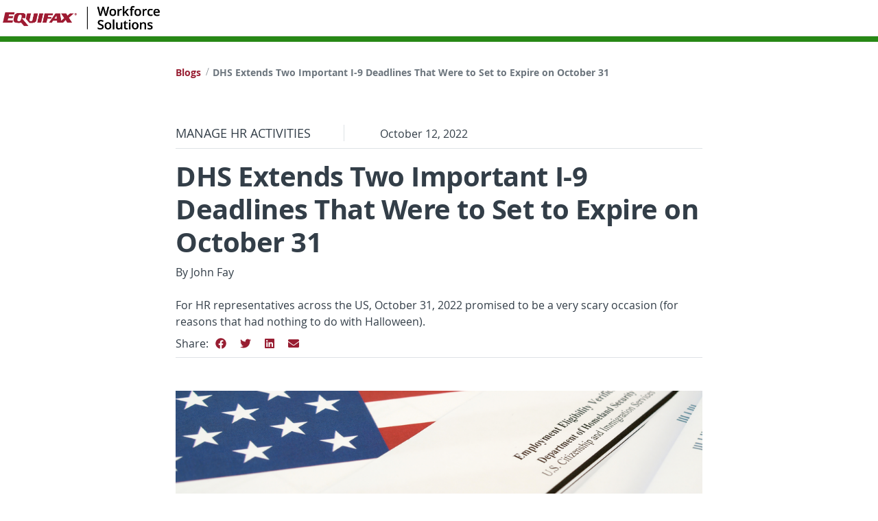

--- FILE ---
content_type: text/html;charset=UTF-8
request_url: https://www.lawlogix.com/all-blogs/-/post/dhs-extends-two-important-i-9-deadlines-that-were-to-set-to-expire-on-october-31
body_size: 79611
content:
































	
		
		
			<!DOCTYPE html>




































































<html class="ltr" dir="ltr" lang="en-US">
<head>
<meta http-equiv="X-UA-Compatible" content="IE=11">
<meta content="initial-scale=1.0, width=device-width" name="viewport" />
    <title>View All</title>































<meta content="text/html; charset=UTF-8" http-equiv="content-type" />












<script type="importmap">{"imports": {"@liferay/oauth2-provider-web/client":"/o/oauth2-provider-web/__liferay__/client.js","@liferay/dynamic-data-mapping-form-field-type/api":"/o/dynamic-data-mapping-form-field-type/__liferay__/api.js","@liferay/fragment-impl/api":"/o/fragment-impl/__liferay__/api.js","@liferay/frontend-js-api":"/o/frontend-js-dependencies-web/__liferay__/exports/@liferay$js-api.js","@liferay/frontend-js-api/data-set":"/o/frontend-js-dependencies-web/__liferay__/exports/@liferay$js-api$data-set.js","react-dom":"/o/frontend-js-react-web/__liferay__/exports/react-dom.js","react-dom-18":"/o/frontend-js-react-web/__liferay__/exports/react-dom-18.js","react-dom/client":"/o/frontend-js-react-web/__liferay__/exports/react-dom$client.js","react-dom-18/client":"/o/frontend-js-react-web/__liferay__/exports/react-dom-18$client.js","react":"/o/frontend-js-react-web/__liferay__/exports/react.js","react-16":"/o/frontend-js-react-web/__liferay__/exports/react-16.js","react-dom-16":"/o/frontend-js-react-web/__liferay__/exports/react-dom-16.js","react-18":"/o/frontend-js-react-web/__liferay__/exports/react-18.js","@clayui/breadcrumb":"/o/frontend-taglib-clay/__liferay__/exports/@clayui$breadcrumb.js","@clayui/form":"/o/frontend-taglib-clay/__liferay__/exports/@clayui$form.js","@clayui/popover":"/o/frontend-taglib-clay/__liferay__/exports/@clayui$popover.js","@clayui/charts":"/o/frontend-taglib-clay/__liferay__/exports/@clayui$charts.js","@clayui/shared":"/o/frontend-taglib-clay/__liferay__/exports/@clayui$shared.js","@clayui/localized-input":"/o/frontend-taglib-clay/__liferay__/exports/@clayui$localized-input.js","@clayui/modal":"/o/frontend-taglib-clay/__liferay__/exports/@clayui$modal.js","@clayui/empty-state":"/o/frontend-taglib-clay/__liferay__/exports/@clayui$empty-state.js","@clayui/color-picker":"/o/frontend-taglib-clay/__liferay__/exports/@clayui$color-picker.js","@clayui/navigation-bar":"/o/frontend-taglib-clay/__liferay__/exports/@clayui$navigation-bar.js","@clayui/pagination":"/o/frontend-taglib-clay/__liferay__/exports/@clayui$pagination.js","@clayui/icon":"/o/frontend-taglib-clay/__liferay__/exports/@clayui$icon.js","@clayui/table":"/o/frontend-taglib-clay/__liferay__/exports/@clayui$table.js","@clayui/autocomplete":"/o/frontend-taglib-clay/__liferay__/exports/@clayui$autocomplete.js","@clayui/slider":"/o/frontend-taglib-clay/__liferay__/exports/@clayui$slider.js","@clayui/management-toolbar":"/o/frontend-taglib-clay/__liferay__/exports/@clayui$management-toolbar.js","@clayui/multi-select":"/o/frontend-taglib-clay/__liferay__/exports/@clayui$multi-select.js","@clayui/nav":"/o/frontend-taglib-clay/__liferay__/exports/@clayui$nav.js","@clayui/time-picker":"/o/frontend-taglib-clay/__liferay__/exports/@clayui$time-picker.js","@clayui/provider":"/o/frontend-taglib-clay/__liferay__/exports/@clayui$provider.js","@clayui/upper-toolbar":"/o/frontend-taglib-clay/__liferay__/exports/@clayui$upper-toolbar.js","@clayui/loading-indicator":"/o/frontend-taglib-clay/__liferay__/exports/@clayui$loading-indicator.js","@clayui/panel":"/o/frontend-taglib-clay/__liferay__/exports/@clayui$panel.js","@clayui/drop-down":"/o/frontend-taglib-clay/__liferay__/exports/@clayui$drop-down.js","@clayui/list":"/o/frontend-taglib-clay/__liferay__/exports/@clayui$list.js","@clayui/date-picker":"/o/frontend-taglib-clay/__liferay__/exports/@clayui$date-picker.js","@clayui/label":"/o/frontend-taglib-clay/__liferay__/exports/@clayui$label.js","@clayui/data-provider":"/o/frontend-taglib-clay/__liferay__/exports/@clayui$data-provider.js","@clayui/core":"/o/frontend-taglib-clay/__liferay__/exports/@clayui$core.js","@clayui/pagination-bar":"/o/frontend-taglib-clay/__liferay__/exports/@clayui$pagination-bar.js","@clayui/layout":"/o/frontend-taglib-clay/__liferay__/exports/@clayui$layout.js","@clayui/multi-step-nav":"/o/frontend-taglib-clay/__liferay__/exports/@clayui$multi-step-nav.js","@clayui/css":"/o/frontend-taglib-clay/__liferay__/exports/@clayui$css.js","@clayui/toolbar":"/o/frontend-taglib-clay/__liferay__/exports/@clayui$toolbar.js","@clayui/alert":"/o/frontend-taglib-clay/__liferay__/exports/@clayui$alert.js","@clayui/badge":"/o/frontend-taglib-clay/__liferay__/exports/@clayui$badge.js","@clayui/link":"/o/frontend-taglib-clay/__liferay__/exports/@clayui$link.js","@clayui/card":"/o/frontend-taglib-clay/__liferay__/exports/@clayui$card.js","@clayui/progress-bar":"/o/frontend-taglib-clay/__liferay__/exports/@clayui$progress-bar.js","@clayui/tooltip":"/o/frontend-taglib-clay/__liferay__/exports/@clayui$tooltip.js","@clayui/button":"/o/frontend-taglib-clay/__liferay__/exports/@clayui$button.js","@clayui/tabs":"/o/frontend-taglib-clay/__liferay__/exports/@clayui$tabs.js","@clayui/sticker":"/o/frontend-taglib-clay/__liferay__/exports/@clayui$sticker.js","@liferay/language/": "/o/js/language/"}, "scopes": {}}</script><link data-senna-track="temporary" href="https://www.lawlogix.com/all-blogs/-/post/dhs-extends-two-important-i-9-deadlines-that-were-to-set-to-expire-on-october-31" rel="canonical" />
<link data-senna-track="temporary" href="https://www.lawlogix.com/es/all-blogs/-/post/dhs-extends-two-important-i-9-deadlines-that-were-to-set-to-expire-on-october-31" hreflang="es-ES" rel="alternate" />
<link data-senna-track="temporary" href="https://www.lawlogix.com/it/all-blogs/-/post/dhs-extends-two-important-i-9-deadlines-that-were-to-set-to-expire-on-october-31" hreflang="it-IT" rel="alternate" />
<link data-senna-track="temporary" href="https://www.lawlogix.com/pt/all-blogs/-/post/dhs-extends-two-important-i-9-deadlines-that-were-to-set-to-expire-on-october-31" hreflang="pt-PT" rel="alternate" />
<link data-senna-track="temporary" href="https://www.lawlogix.com/fr/all-blogs/-/post/dhs-extends-two-important-i-9-deadlines-that-were-to-set-to-expire-on-october-31" hreflang="fr-FR" rel="alternate" />
<link data-senna-track="temporary" href="https://www.lawlogix.com/all-blogs/-/post/dhs-extends-two-important-i-9-deadlines-that-were-to-set-to-expire-on-october-31" hreflang="en-US" rel="alternate" />
<link data-senna-track="temporary" href="https://www.lawlogix.com/all-blogs/-/post/dhs-extends-two-important-i-9-deadlines-that-were-to-set-to-expire-on-october-31" hreflang="x-default" rel="alternate" />

<meta property="og:locale" content="en_US">
<meta property="og:locale:alternate" content="en_US">
<meta property="og:locale:alternate" content="fr_FR">
<meta property="og:locale:alternate" content="pt_PT">
<meta property="og:locale:alternate" content="es_ES">
<meta property="og:locale:alternate" content="it_IT">
<meta property="og:title" content="View All">
<meta property="og:type" content="website">
<meta property="og:url" content="https://www.lawlogix.com/all-blogs/-/post/dhs-extends-two-important-i-9-deadlines-that-were-to-set-to-expire-on-october-31">


<link href="https://www.lawlogix.com/o/efx-fragment-theme/images/favicon.ico" rel="apple-touch-icon" />
<link href="https://www.lawlogix.com/o/efx-fragment-theme/images/favicon.ico" rel="icon" />



<link class="lfr-css-file" data-senna-track="temporary" href="https://www.lawlogix.com/o/efx-fragment-theme/css/clay.css?browserId=chrome&amp;themeId=efxfragmenttheme_WAR_efxfragmenttheme&amp;minifierType=css&amp;languageId=en_US&amp;t=1768608248000" id="liferayAUICSS" rel="stylesheet" type="text/css" />









	<link href="/combo?browserId=chrome&amp;minifierType=css&amp;themeId=efxfragmenttheme_WAR_efxfragmenttheme&amp;languageId=en_US&amp;com_liferay_product_navigation_product_menu_web_portlet_ProductMenuPortlet:%2Fo%2Fproduct-navigation-product-menu-web%2Fcss%2Fmain.css&amp;com_liferay_segments_experiment_web_internal_portlet_SegmentsExperimentPortlet:%2Fo%2Fsegments-experiment-web%2Fcss%2Fmain.css&amp;t=1768608248000" rel="stylesheet" type="text/css"
 data-senna-track="temporary" id="2a0bb922" />








<script data-senna-track="temporary" type="text/javascript">
(function() {
	function buildESMStub(contextPath, symbol) {
		return (
			(...args) => {
				import(
					Liferay.ThemeDisplay.getPathContext() +
						'/o/' +
						contextPath +
						'/__liferay__/index.js'
				).then(
					(exports) => exports[symbol](...args)
				);
			}
		);
	}

	function defineReadOnlyGlobal(name, getValue) {
		Object.defineProperty(
			window,
			name,
			{
				get: getValue,
				set: (x) => {
					if (x !== getValue()) {
						console.error(`Global variable '${name}' is read-only`);
					}
				}
			}
		);
	}

	function isObject(item) {
		return (item && typeof item === 'object' && !Array.isArray(item));
	}

	function merge(target, source) {
		for (const key in source) {
			if (isObject(source[key])) {
				if (!target[key]) {
					Object.assign(target, { [key]: {} });
				}

				merge(target[key], source[key]);
			}
else {
				Object.assign(target, { [key]: source[key] });
			}
		}
	}

	let __liferay = {
AUI: {
getCombine: () => true,
getComboPath: () => '/combo/?browserId=chrome&minifierType=&languageId=en_US&t=1768608184905&',
getDateFormat: () => '%m/%d/%Y',
getEditorCKEditorPath: () => '/o/frontend-editor-ckeditor-web',
getFilter: () => 'min',
getFilterConfig: () => null,
getJavaScriptRootPath: () => '/o/frontend-js-web',
getPortletRootPath: () => '/html/portlet',
getStaticResourceURLParams: () => '?browserId=chrome&minifierType=&languageId=en_US&t=1768608184905',
},
Browser: {
acceptsGzip: () => true,
getMajorVersion: () => '131.0',
getRevision: () => '537.36',
getVersion: () => '131.0',
isAir: () => false,
isChrome: () => true,
isEdge: () => false,
isFirefox: () => false,
isGecko: () => true,
isIe: () => false,
isIphone: () => false,
isLinux: () => false,
isMac: () => true,
isMobile: () => false,
isMozilla: () => false,
isOpera: () => false,
isRtf: () => true,
isSafari: () => true,
isSun: () => false,
isWebKit: () => true,
isWindows: () => false,
},
Data: {
ICONS_INLINE_SVG: true,
NAV_SELECTOR: '#navigation',
NAV_SELECTOR_MOBILE: '#navigationCollapse',
isCustomizationView: () => false,
notices: [
],
},
FeatureFlags: {
'COMMERCE-13024': false,
'COMMERCE-8087': false,
'COMMERCE-8949': false,
'LPD-10562': false,
'LPD-10889': false,
'LPD-10964': false,
'LPD-11003': false,
'LPD-11131': true,
'LPD-11212': false,
'LPD-11228': false,
'LPD-11232': false,
'LPD-11235': false,
'LPD-11313': false,
'LPD-11848': false,
'LPD-13311': true,
'LPD-13778': true,
'LPD-17564': false,
'LPD-19870': false,
'LPD-19955': false,
'LPD-20131': false,
'LPD-20183': false,
'LPD-20379': false,
'LPD-20556': false,
'LPD-20640': false,
'LPD-21414': false,
'LPD-21926': false,
'LPD-24055': false,
'LPD-29516': false,
'LPD-30204': false,
'LPD-30371': false,
'LPD-31212': false,
'LPD-31789': false,
'LPD-32050': false,
'LPD-32867': false,
'LPD-34594': false,
'LPD-35013': true,
'LPD-35128': false,
'LPD-35443': false,
'LPD-36464': false,
'LPD-38869': true,
'LPD-39304': true,
'LPD-39437': false,
'LPD-39967': false,
'LPD-40530': true,
'LPD-40533': true,
'LPD-40534': true,
'LPD-40535': true,
'LPD-42553': false,
'LPD-42577': false,
'LPD-44091': true,
'LPD-44307': true,
'LPD-44771': true,
'LPD-45276': false,
'LPD-45375': false,
'LPD-47713': true,
'LPD-47858': false,
'LPD-48862': true,
'LPD-50377': false,
'LPD-58472': false,
'LPD-60546': true,
'LPD-6368': false,
'LPD-6378': false,
'LPD-7822': false,
'LPS-122920': false,
'LPS-129412': false,
'LPS-134060': false,
'LPS-135430': false,
'LPS-153332': false,
'LPS-153714': false,
'LPS-153813': false,
'LPS-155284': false,
'LPS-159643': false,
'LPS-164563': false,
'LPS-165482': false,
'LPS-169837': false,
'LPS-170670': false,
'LPS-174417': false,
'LPS-174816': false,
'LPS-176691': false,
'LPS-177027': false,
'LPS-178052': false,
'LPS-178642': false,
'LPS-179669': false,
'LPS-180090': false,
'LPS-185892': false,
'LPS-186360': false,
'LPS-186620': false,
'LPS-193884': false,
'LPS-196935': true,
'LPS-197477': false,
'LPS-197909': false,
'LPS-198183': false,
'LPS-199086': false,
'LPS-200108': false,
'LPS-202104': false,
'LRAC-10757': false,
'LRAC-15017': false,
},
Language: {
	_cache:
		window?.Liferay?.Language?._cache
			? Liferay.Language._cache
			: {},
	available: {
'en_US': 'English\x20\x28United\x20States\x29',
'fr_FR': 'français\x20\x28France\x29',
'pt_PT': 'português\x20\x28Portugal\x29',
'es_ES': 'español\x20\x28España\x29',
'it_IT': 'italiano\x20\x28Italia\x29',
'ar_SA': 'العربية\x20\x28المملكة\x20العربية\x20السعودية\x29',
'vi_VN': 'Tiếng\x20Việt\x20\x28Việt\x20Nam\x29',
'zh_CN': '中文\x20\x28中国\x29',
'ko_KR': '한국어\x20\x28대한민국\x29',
'tl_PH': 'Tagalog\x20\x28Philippines\x29',

	},
	direction: {
'en_US': 'ltr',
'fr_FR': 'ltr',
'pt_PT': 'ltr',
'es_ES': 'ltr',
'it_IT': 'ltr',
'ar_SA': 'rtl',
'vi_VN': 'ltr',
'zh_CN': 'ltr',
'ko_KR': 'ltr',
'tl_PH': 'ltr',

	},
	get:
		(key) => {
			let value = Liferay.Language._cache[key];

			if (value === undefined) {
				value = key;
			}

			return value;
		},
},
Portlet: {
openModal: buildESMStub('frontend-js-components-web', 'openPortletModal'),
openWindow: buildESMStub('frontend-js-components-web', 'openPortletWindow'),
},
PortletKeys: {
DOCUMENT_LIBRARY: 'com_liferay_document_library_web_portlet_DLPortlet',
DYNAMIC_DATA_MAPPING: 'com_liferay_dynamic_data_mapping_web_portlet_DDMPortlet',
INSTANCE_SETTINGS: 'com_liferay_configuration_admin_web_portlet_InstanceSettingsPortlet',
ITEM_SELECTOR: 'com_liferay_item_selector_web_portlet_ItemSelectorPortlet',
},
PropsValues: {
JAVASCRIPT_SINGLE_PAGE_APPLICATION_TIMEOUT: 0,
UPLOAD_SERVLET_REQUEST_IMPL_MAX_SIZE: 104857600,
},
ThemeDisplay: {
getLayoutId: () => '11',
getLayoutRelativeControlPanelURL: () => '/group/law-logix/~/control_panel/manage?p_p_id=com_equifax_webcoe_ews_portlet_insights_EwsInsightsNewsroomListPortlet',
getLayoutRelativeURL: () => '/all-blogs',
getLayoutURL: () => 'https://www.lawlogix.com/all-blogs',
getParentLayoutId: () => '9',
isControlPanel: () => false,
isPrivateLayout: () => false,
isVirtualLayout: () => false,
getBCP47LanguageId: () => 'en-US',
getCanonicalURL: () => 'https\x3a\x2f\x2fwww\x2elawlogix\x2ecom\x2fall-blogs\x2f-\x2fpost\x2fdhs-extends-two-important-i-9-deadlines-that-were-to-set-to-expire-on-october-31',
getCDNBaseURL: () => 'https://www.lawlogix.com',
getCDNDynamicResourcesHost: () => '',
getCDNHost: () => '',
getCompanyGroupId: () => '20127',
getCompanyId: () => '20101',
getDefaultLanguageId: () => 'en_US',
getDoAsUserIdEncoded: () => '',
getLanguageId: () => 'en_US',
getParentGroupId: () => '3816475',
getPathContext: () => '',
getPathImage: () => '/image',
getPathJavaScript: () => '/o/frontend-js-web',
getPathMain: () => '/c',
getPathThemeImages: () => 'https://www.lawlogix.com/o/efx-fragment-theme/images',
getPathThemeRoot: () => '/o/efx-fragment-theme',
getPlid: () => '3244',
getPortalURL: () => 'https://www.lawlogix.com',
getRealUserId: () => '20105',
getRemoteAddr: () => '127.0.0.6',
getRemoteHost: () => '127.0.0.6',
getScopeGroupId: () => '3816475',
getScopeGroupIdOrLiveGroupId: () => '3816475',
getSessionId: () => '',
getSiteAdminURL: () => 'https://www.lawlogix.com/group/law-logix/~/control_panel/manage?p_p_lifecycle=0&p_p_state=maximized&p_p_mode=view',
getSiteGroupId: () => '3816475',
getTimeZone: () => 'UTC',
getURLControlPanel: () => '/group/control_panel?refererPlid=3244',
getURLHome: () => 'https\x3a\x2f\x2fwww\x2elawlogix\x2ecom\x2fweb\x2fguest',
getUserEmailAddress: () => '',
getUserId: () => '20105',
getUserName: () => '',
isAddSessionIdToURL: () => false,
isImpersonated: () => false,
isSignedIn: () => false,
isStagedPortlet: () => true,
isStateExclusive: () => false,
isStateMaximized: () => false,
isStatePopUp: () => false,
},
Util: {
Window: {
	_map: {},
	getById: (id) => Liferay.Util.Window._map[id],
},
openAlertModal: buildESMStub('frontend-js-components-web', 'openAlertModal'),
openConfirmModal: buildESMStub('frontend-js-components-web', 'openConfirmModal'),
openModal: buildESMStub('frontend-js-components-web', 'openModal'),
openSelectionModal: buildESMStub('frontend-js-components-web', 'openSelectionModal'),
openSimpleInputModal: buildESMStub('frontend-js-components-web', 'openSimpleInputModal'),
openToast: buildESMStub('frontend-js-components-web', 'openToast'),
},
authToken: 'yjbsiEgs',
currentURL: '\x2fall-blogs\x2f-\x2fpost\x2fdhs-extends-two-important-i-9-deadlines-that-were-to-set-to-expire-on-october-31',
currentURLEncoded: '\x252Fall-blogs\x252F-\x252Fpost\x252Fdhs-extends-two-important-i-9-deadlines-that-were-to-set-to-expire-on-october-31',

	};

	if (window.Liferay) {
		merge(window.Liferay, __liferay);
	}
	else {
		defineReadOnlyGlobal('Liferay', () => __liferay);
		defineReadOnlyGlobal('themeDisplay', () => window.Liferay.ThemeDisplay);
	}
})();
</script>
<script data-senna-track="permanent" src="/combo?browserId=chrome&minifierType=js&languageId=en_US&t=1768608184905&/o/frontend-js-aui-web/aui/aui/aui-min.js&/o/frontend-js-aui-web/liferay/modules.js&/o/frontend-js-aui-web/liferay/aui_sandbox.js&/o/frontend-js-aui-web/aui/attribute-base/attribute-base-min.js&/o/frontend-js-aui-web/aui/attribute-complex/attribute-complex-min.js&/o/frontend-js-aui-web/aui/attribute-core/attribute-core-min.js&/o/frontend-js-aui-web/aui/attribute-observable/attribute-observable-min.js&/o/frontend-js-aui-web/aui/attribute-extras/attribute-extras-min.js&/o/frontend-js-aui-web/aui/event-custom-base/event-custom-base-min.js&/o/frontend-js-aui-web/aui/event-custom-complex/event-custom-complex-min.js&/o/frontend-js-aui-web/aui/oop/oop-min.js&/o/frontend-js-aui-web/aui/aui-base-lang/aui-base-lang-min.js&/o/frontend-js-aui-web/liferay/dependency.js" type="text/javascript"></script>
<script data-senna-track="permanent" src="/o/frontend-js-web/Liferay.js?&mac=M7FviXf8FL6zW64mx5SA73Dk+l4=&browserId=chrome&languageId=en_US&minifierType=js" type="text/javascript"></script>
<script data-senna-track="temporary" type="text/javascript">window.__CONFIG__= {basePath: '', combine: true, defaultURLParams: null, explainResolutions: false, exposeGlobal: false, logLevel: 'warn', moduleType: 'module', namespace:'Liferay', nonce: '', reportMismatchedAnonymousModules: 'warn', resolvePath: '/o/js_resolve_modules', url: '/combo/?browserId=chrome&minifierType=js&languageId=en_US&t=1768608184905&', waitTimeout: 60000};</script><script data-senna-track="permanent" src="/o/frontend-js-loader-modules-extender/loader.js?&mac=9WaMmhziBCkScHZwrrVcOR7VZF4=&browserId=chrome&languageId=en_US&minifierType=js" type="text/javascript"></script><script data-senna-track="temporary">Liferay.Icons = Liferay.Icons || {};Liferay.Icons.controlPanelSpritemap = 'https://www.lawlogix.com/o/admin-theme/images/clay/icons.svg'; Liferay.Icons.spritemap = 'https://www.lawlogix.com/o/efx-fragment-theme/images/clay/icons.svg';</script>
<script data-senna-track="permanent" type="text/javascript">window.Liferay.CSP = {nonce: ''};</script>
<script data-senna-track="permanent" src="/o/oauth2-provider-web/__liferay__/global.js" type="module"></script>
<script data-senna-track="temporary" type="text/javascript">window.Liferay = Liferay || {}; window.Liferay.OAuth2 = {getAuthorizeURL: function() {return 'https://www.lawlogix.com/o/oauth2/authorize';}, getBuiltInRedirectURL: function() {return 'https://www.lawlogix.com/o/oauth2/redirect';}, getIntrospectURL: function() { return 'https://www.lawlogix.com/o/oauth2/introspect';}, getTokenURL: function() {return 'https://www.lawlogix.com/o/oauth2/token';}, getUserAgentApplication: function(externalReferenceCode) {return Liferay.OAuth2._userAgentApplications[externalReferenceCode];}, _userAgentApplications: {}}</script><script data-senna-track="temporary" type="text/javascript">try {var MODULE_MAIN='calendar-web@5.0.112/index';var MODULE_PATH='/o/calendar-web';/**
 * SPDX-FileCopyrightText: (c) 2000 Liferay, Inc. https://liferay.com
 * SPDX-License-Identifier: LGPL-2.1-or-later OR LicenseRef-Liferay-DXP-EULA-2.0.0-2023-06
 */

(function () {
	AUI().applyConfig({
		groups: {
			calendar: {
				base: MODULE_PATH + '/js/legacy/',
				combine: Liferay.AUI.getCombine(),
				filter: Liferay.AUI.getFilterConfig(),
				modules: {
					'liferay-calendar-a11y': {
						path: 'calendar_a11y.js',
						requires: ['calendar'],
					},
					'liferay-calendar-container': {
						path: 'calendar_container.js',
						requires: [
							'aui-alert',
							'aui-base',
							'aui-component',
							'liferay-portlet-base',
						],
					},
					'liferay-calendar-date-picker-sanitizer': {
						path: 'date_picker_sanitizer.js',
						requires: ['aui-base'],
					},
					'liferay-calendar-interval-selector': {
						path: 'interval_selector.js',
						requires: ['aui-base', 'liferay-portlet-base'],
					},
					'liferay-calendar-interval-selector-scheduler-event-link': {
						path: 'interval_selector_scheduler_event_link.js',
						requires: ['aui-base', 'liferay-portlet-base'],
					},
					'liferay-calendar-list': {
						path: 'calendar_list.js',
						requires: [
							'aui-template-deprecated',
							'liferay-scheduler',
						],
					},
					'liferay-calendar-message-util': {
						path: 'message_util.js',
						requires: ['liferay-util-window'],
					},
					'liferay-calendar-recurrence-converter': {
						path: 'recurrence_converter.js',
						requires: [],
					},
					'liferay-calendar-recurrence-dialog': {
						path: 'recurrence.js',
						requires: [
							'aui-base',
							'liferay-calendar-recurrence-util',
						],
					},
					'liferay-calendar-recurrence-util': {
						path: 'recurrence_util.js',
						requires: ['aui-base', 'liferay-util-window'],
					},
					'liferay-calendar-reminders': {
						path: 'calendar_reminders.js',
						requires: ['aui-base'],
					},
					'liferay-calendar-remote-services': {
						path: 'remote_services.js',
						requires: [
							'aui-base',
							'aui-component',
							'liferay-calendar-util',
							'liferay-portlet-base',
						],
					},
					'liferay-calendar-session-listener': {
						path: 'session_listener.js',
						requires: ['aui-base', 'liferay-scheduler'],
					},
					'liferay-calendar-simple-color-picker': {
						path: 'simple_color_picker.js',
						requires: ['aui-base', 'aui-template-deprecated'],
					},
					'liferay-calendar-simple-menu': {
						path: 'simple_menu.js',
						requires: [
							'aui-base',
							'aui-template-deprecated',
							'event-outside',
							'event-touch',
							'widget-modality',
							'widget-position',
							'widget-position-align',
							'widget-position-constrain',
							'widget-stack',
							'widget-stdmod',
						],
					},
					'liferay-calendar-util': {
						path: 'calendar_util.js',
						requires: [
							'aui-datatype',
							'aui-io',
							'aui-scheduler',
							'aui-toolbar',
							'autocomplete',
							'autocomplete-highlighters',
						],
					},
					'liferay-scheduler': {
						path: 'scheduler.js',
						requires: [
							'async-queue',
							'aui-datatype',
							'aui-scheduler',
							'dd-plugin',
							'liferay-calendar-a11y',
							'liferay-calendar-message-util',
							'liferay-calendar-recurrence-converter',
							'liferay-calendar-recurrence-util',
							'liferay-calendar-util',
							'liferay-scheduler-event-recorder',
							'liferay-scheduler-models',
							'promise',
							'resize-plugin',
						],
					},
					'liferay-scheduler-event-recorder': {
						path: 'scheduler_event_recorder.js',
						requires: [
							'dd-plugin',
							'liferay-calendar-util',
							'resize-plugin',
						],
					},
					'liferay-scheduler-models': {
						path: 'scheduler_models.js',
						requires: [
							'aui-datatype',
							'dd-plugin',
							'liferay-calendar-util',
						],
					},
				},
				root: MODULE_PATH + '/js/legacy/',
			},
		},
	});
})();
} catch(error) {console.error(error);}try {var MODULE_MAIN='contacts-web@5.0.69/index';var MODULE_PATH='/o/contacts-web';/**
 * SPDX-FileCopyrightText: (c) 2000 Liferay, Inc. https://liferay.com
 * SPDX-License-Identifier: LGPL-2.1-or-later OR LicenseRef-Liferay-DXP-EULA-2.0.0-2023-06
 */

(function () {
	AUI().applyConfig({
		groups: {
			contactscenter: {
				base: MODULE_PATH + '/js/legacy/',
				combine: Liferay.AUI.getCombine(),
				filter: Liferay.AUI.getFilterConfig(),
				modules: {
					'liferay-contacts-center': {
						path: 'main.js',
						requires: [
							'aui-io-plugin-deprecated',
							'aui-toolbar',
							'autocomplete-base',
							'datasource-io',
							'json-parse',
							'liferay-portlet-base',
							'liferay-util-window',
						],
					},
				},
				root: MODULE_PATH + '/js/legacy/',
			},
		},
	});
})();
} catch(error) {console.error(error);}try {var MODULE_MAIN='@liferay/document-library-web@6.0.208/index';var MODULE_PATH='/o/document-library-web';/**
 * SPDX-FileCopyrightText: (c) 2000 Liferay, Inc. https://liferay.com
 * SPDX-License-Identifier: LGPL-2.1-or-later OR LicenseRef-Liferay-DXP-EULA-2.0.0-2023-06
 */

(function () {
	AUI().applyConfig({
		groups: {
			dl: {
				base: MODULE_PATH + '/js/legacy/',
				combine: Liferay.AUI.getCombine(),
				filter: Liferay.AUI.getFilterConfig(),
				modules: {
					'document-library-upload-component': {
						path: 'DocumentLibraryUpload.js',
						requires: [
							'aui-component',
							'aui-data-set-deprecated',
							'aui-overlay-manager-deprecated',
							'aui-overlay-mask-deprecated',
							'aui-parse-content',
							'aui-progressbar',
							'aui-template-deprecated',
							'liferay-search-container',
							'querystring-parse-simple',
							'uploader',
						],
					},
				},
				root: MODULE_PATH + '/js/legacy/',
			},
		},
	});
})();
} catch(error) {console.error(error);}try {var MODULE_MAIN='dynamic-data-mapping-web@5.0.123/index';var MODULE_PATH='/o/dynamic-data-mapping-web';/**
 * SPDX-FileCopyrightText: (c) 2000 Liferay, Inc. https://liferay.com
 * SPDX-License-Identifier: LGPL-2.1-or-later OR LicenseRef-Liferay-DXP-EULA-2.0.0-2023-06
 */

(function () {
	const LiferayAUI = Liferay.AUI;

	AUI().applyConfig({
		groups: {
			ddm: {
				base: MODULE_PATH + '/js/legacy/',
				combine: Liferay.AUI.getCombine(),
				filter: LiferayAUI.getFilterConfig(),
				modules: {
					'liferay-ddm-form': {
						path: 'ddm_form.js',
						requires: [
							'aui-base',
							'aui-datatable',
							'aui-datatype',
							'aui-image-viewer',
							'aui-parse-content',
							'aui-set',
							'aui-sortable-list',
							'json',
							'liferay-form',
							'liferay-map-base',
							'liferay-translation-manager',
							'liferay-util-window',
						],
					},
					'liferay-portlet-dynamic-data-mapping': {
						condition: {
							trigger: 'liferay-document-library',
						},
						path: 'main.js',
						requires: [
							'arraysort',
							'aui-form-builder-deprecated',
							'aui-form-validator',
							'aui-map',
							'aui-text-unicode',
							'json',
							'liferay-menu',
							'liferay-translation-manager',
							'liferay-util-window',
							'text',
						],
					},
					'liferay-portlet-dynamic-data-mapping-custom-fields': {
						condition: {
							trigger: 'liferay-document-library',
						},
						path: 'custom_fields.js',
						requires: ['liferay-portlet-dynamic-data-mapping'],
					},
					'liferay-translation-manager': {
						path: 'translation_manager.js',
						requires: ['aui-base'],
					},
				},
				root: MODULE_PATH + '/js/legacy/',
			},
		},
	});
})();
} catch(error) {console.error(error);}try {var MODULE_MAIN='exportimport-web@5.0.107/index';var MODULE_PATH='/o/exportimport-web';/**
 * SPDX-FileCopyrightText: (c) 2000 Liferay, Inc. https://liferay.com
 * SPDX-License-Identifier: LGPL-2.1-or-later OR LicenseRef-Liferay-DXP-EULA-2.0.0-2023-06
 */

(function () {
	AUI().applyConfig({
		groups: {
			exportimportweb: {
				base: MODULE_PATH + '/js/legacy/',
				combine: Liferay.AUI.getCombine(),
				filter: Liferay.AUI.getFilterConfig(),
				modules: {
					'liferay-export-import-export-import': {
						path: 'main.js',
						requires: [
							'aui-datatype',
							'aui-dialog-iframe-deprecated',
							'aui-modal',
							'aui-parse-content',
							'aui-toggler',
							'liferay-portlet-base',
							'liferay-util-window',
						],
					},
				},
				root: MODULE_PATH + '/js/legacy/',
			},
		},
	});
})();
} catch(error) {console.error(error);}try {var MODULE_MAIN='frontend-editor-alloyeditor-web@5.0.62/index';var MODULE_PATH='/o/frontend-editor-alloyeditor-web';/**
 * SPDX-FileCopyrightText: (c) 2000 Liferay, Inc. https://liferay.com
 * SPDX-License-Identifier: LGPL-2.1-or-later OR LicenseRef-Liferay-DXP-EULA-2.0.0-2023-06
 */

(function () {
	AUI().applyConfig({
		groups: {
			alloyeditor: {
				base: MODULE_PATH + '/js/legacy/',
				combine: Liferay.AUI.getCombine(),
				filter: Liferay.AUI.getFilterConfig(),
				modules: {
					'liferay-alloy-editor': {
						path: 'alloyeditor.js',
						requires: [
							'aui-component',
							'liferay-portlet-base',
							'timers',
						],
					},
					'liferay-alloy-editor-source': {
						path: 'alloyeditor_source.js',
						requires: [
							'aui-debounce',
							'liferay-fullscreen-source-editor',
							'liferay-source-editor',
							'plugin',
						],
					},
					'liferay-fullscreen-source-editor': {
						path: 'fullscreen_source_editor.js',
						requires: ['liferay-source-editor'],
					},
					'liferay-source-editor': {
						path: 'source_editor.js',
						requires: ['aui-ace-editor'],
					},
				},
				root: MODULE_PATH + '/js/legacy/',
			},
		},
	});
})();
} catch(error) {console.error(error);}try {var MODULE_MAIN='frontend-editor-ckeditor-web@5.0.117/index';var MODULE_PATH='/o/frontend-editor-ckeditor-web';/**
 * SPDX-FileCopyrightText: (c) 2000 Liferay, Inc. https://liferay.com
 * SPDX-License-Identifier: LGPL-2.1-or-later OR LicenseRef-Liferay-DXP-EULA-2.0.0-2023-06
 */

(function () {
	AUI().applyConfig({
		groups: {
			editor: {
				base: MODULE_PATH + '/js/legacy/',
				combine: Liferay.AUI.getCombine(),
				filter: Liferay.AUI.getFilterConfig(),
				modules: {
					'inline-editor-ckeditor': {
						path: 'main.js',
						requires: [
							'array-invoke',
							'liferay-inline-editor-base',
							'node-event-simulate',
							'overlay',
							'yui-later',
						],
					},
					'liferay-inline-editor-base': {
						path: 'inline_editor_base.js',
						requires: ['aui-base', 'aui-overlay-base-deprecated'],
					},
				},
				root: MODULE_PATH + '/js/legacy/',
			},
		},
	});
})();
} catch(error) {console.error(error);}try {var MODULE_MAIN='frontend-js-components-web@2.0.89/index';var MODULE_PATH='/o/frontend-js-components-web';/**
 * SPDX-FileCopyrightText: (c) 2000 Liferay, Inc. https://liferay.com
 * SPDX-License-Identifier: LGPL-2.1-or-later OR LicenseRef-Liferay-DXP-EULA-2.0.0-2023-06
 */

(function () {
	AUI().applyConfig({
		groups: {
			components: {

				// eslint-disable-next-line
				mainModule: MODULE_MAIN,
			},
		},
	});
})();
} catch(error) {console.error(error);}try {var MODULE_MAIN='@liferay/frontend-js-react-web@5.0.62/index';var MODULE_PATH='/o/frontend-js-react-web';/**
 * SPDX-FileCopyrightText: (c) 2000 Liferay, Inc. https://liferay.com
 * SPDX-License-Identifier: LGPL-2.1-or-later OR LicenseRef-Liferay-DXP-EULA-2.0.0-2023-06
 */

(function () {
	AUI().applyConfig({
		groups: {
			react: {

				// eslint-disable-next-line
				mainModule: MODULE_MAIN,
			},
		},
	});
})();
} catch(error) {console.error(error);}try {var MODULE_MAIN='@liferay/frontend-js-state-web@1.0.34/index';var MODULE_PATH='/o/frontend-js-state-web';/**
 * SPDX-FileCopyrightText: (c) 2000 Liferay, Inc. https://liferay.com
 * SPDX-License-Identifier: LGPL-2.1-or-later OR LicenseRef-Liferay-DXP-EULA-2.0.0-2023-06
 */

(function () {
	AUI().applyConfig({
		groups: {
			state: {

				// eslint-disable-next-line
				mainModule: MODULE_MAIN,
			},
		},
	});
})();
} catch(error) {console.error(error);}try {var MODULE_MAIN='@liferay/image-uploader-web@5.0.58/index';var MODULE_PATH='/o/image-uploader-web';/**
 * SPDX-FileCopyrightText: (c) 2000 Liferay, Inc. https://liferay.com
 * SPDX-License-Identifier: LGPL-2.1-or-later OR LicenseRef-Liferay-DXP-EULA-2.0.0-2023-06
 */

(function () {
	AUI().applyConfig({
		groups: {
			imageuploaderweb: {
				base: MODULE_PATH + '/js/legacy/',
				combine: Liferay.AUI.getCombine(),
				filter: Liferay.AUI.getFilterConfig(),
				modules: {
					'liferay-logo-editor': {
						path: 'logo_editor.js',
						requires: ['aui-image-cropper', 'liferay-portlet-base'],
					},
				},
				root: MODULE_PATH + '/js/legacy/',
			},
		},
	});
})();
} catch(error) {console.error(error);}try {var MODULE_MAIN='@liferay/layout-js-components-web@1.0.42/index';var MODULE_PATH='/o/layout-js-components-web';/**
 * SPDX-FileCopyrightText: (c) 2000 Liferay, Inc. https://liferay.com
 * SPDX-License-Identifier: LGPL-2.1-or-later OR LicenseRef-Liferay-DXP-EULA-2.0.0-2023-06
 */

(function () {
	AUI().applyConfig({
		groups: {
			layout: {
				base: MODULE_PATH + '/js/legacy/',
				combine: Liferay.AUI.getCombine(),
				filter: Liferay.AUI.getFilterConfig(),
				modules: {
					'liferay-layout': {
						path: 'layout.js',
					},
					'liferay-layout-column': {
						path: 'layout_column.js',
						requires: ['aui-sortable-layout', 'dd'],
					},
				},
				root: MODULE_PATH + '/js/legacy/',
			},
		},
	});
})();
} catch(error) {console.error(error);}try {var MODULE_MAIN='portal-search-web@6.0.156/index';var MODULE_PATH='/o/portal-search-web';/**
 * SPDX-FileCopyrightText: (c) 2000 Liferay, Inc. https://liferay.com
 * SPDX-License-Identifier: LGPL-2.1-or-later OR LicenseRef-Liferay-DXP-EULA-2.0.0-2023-06
 */

(function () {
	AUI().applyConfig({
		groups: {
			search: {
				base: MODULE_PATH + '/js/',
				combine: Liferay.AUI.getCombine(),
				filter: Liferay.AUI.getFilterConfig(),
				modules: {
					'liferay-search-custom-range-facet': {
						path: 'custom_range_facet.js',
						requires: ['aui-form-validator'],
					},
				},
				root: MODULE_PATH + '/js/',
			},
		},
	});
})();
} catch(error) {console.error(error);}try {var MODULE_MAIN='portal-workflow-kaleo-designer-web@5.0.154/index';var MODULE_PATH='/o/portal-workflow-kaleo-designer-web';/**
 * SPDX-FileCopyrightText: (c) 2000 Liferay, Inc. https://liferay.com
 * SPDX-License-Identifier: LGPL-2.1-or-later OR LicenseRef-Liferay-DXP-EULA-2.0.0-2023-06
 */

(function () {
	AUI().applyConfig({
		groups: {
			'kaleo-designer': {
				base: MODULE_PATH + '/designer/js/legacy/',
				combine: Liferay.AUI.getCombine(),
				filter: Liferay.AUI.getFilterConfig(),
				modules: {
					'liferay-kaleo-designer-autocomplete-util': {
						path: 'autocomplete_util.js',
						requires: ['autocomplete', 'autocomplete-highlighters'],
					},
					'liferay-kaleo-designer-definition-diagram-controller': {
						path: 'definition_diagram_controller.js',
						requires: [
							'liferay-kaleo-designer-field-normalizer',
							'liferay-kaleo-designer-utils',
						],
					},
					'liferay-kaleo-designer-dialogs': {
						path: 'dialogs.js',
						requires: ['liferay-util-window'],
					},
					'liferay-kaleo-designer-editors': {
						path: 'editors.js',
						requires: [
							'aui-ace-editor',
							'aui-ace-editor-mode-xml',
							'aui-base',
							'aui-datatype',
							'aui-node',
							'liferay-kaleo-designer-autocomplete-util',
							'liferay-kaleo-designer-utils',
						],
					},
					'liferay-kaleo-designer-field-normalizer': {
						path: 'field_normalizer.js',
						requires: ['liferay-kaleo-designer-remote-services'],
					},
					'liferay-kaleo-designer-nodes': {
						path: 'nodes.js',
						requires: [
							'aui-datatable',
							'aui-datatype',
							'aui-diagram-builder',
							'liferay-kaleo-designer-editors',
							'liferay-kaleo-designer-utils',
						],
					},
					'liferay-kaleo-designer-remote-services': {
						path: 'remote_services.js',
						requires: ['aui-io'],
					},
					'liferay-kaleo-designer-templates': {
						path: 'templates.js',
						requires: ['aui-tpl-snippets-deprecated'],
					},
					'liferay-kaleo-designer-utils': {
						path: 'utils.js',
						requires: [],
					},
					'liferay-kaleo-designer-xml-definition': {
						path: 'xml_definition.js',
						requires: [
							'aui-base',
							'aui-component',
							'dataschema-xml',
							'datatype-xml',
						],
					},
					'liferay-kaleo-designer-xml-definition-serializer': {
						path: 'xml_definition_serializer.js',
						requires: ['escape', 'liferay-kaleo-designer-xml-util'],
					},
					'liferay-kaleo-designer-xml-util': {
						path: 'xml_util.js',
						requires: ['aui-base'],
					},
					'liferay-portlet-kaleo-designer': {
						path: 'main.js',
						requires: [
							'aui-ace-editor',
							'aui-ace-editor-mode-xml',
							'aui-tpl-snippets-deprecated',
							'dataschema-xml',
							'datasource',
							'datatype-xml',
							'event-valuechange',
							'io-form',
							'liferay-kaleo-designer-autocomplete-util',
							'liferay-kaleo-designer-editors',
							'liferay-kaleo-designer-nodes',
							'liferay-kaleo-designer-remote-services',
							'liferay-kaleo-designer-utils',
							'liferay-kaleo-designer-xml-util',
							'liferay-util-window',
						],
					},
				},
				root: MODULE_PATH + '/designer/js/legacy/',
			},
		},
	});
})();
} catch(error) {console.error(error);}try {var MODULE_MAIN='site-navigation-menu-web@6.0.79/index';var MODULE_PATH='/o/site-navigation-menu-web';/**
 * SPDX-FileCopyrightText: (c) 2000 Liferay, Inc. https://liferay.com
 * SPDX-License-Identifier: LGPL-2.1-or-later OR LicenseRef-Liferay-DXP-EULA-2.0.0-2023-06
 */

(function () {
	AUI().applyConfig({
		groups: {
			navigationmenuweb: {
				base: MODULE_PATH + '/js/legacy/',
				combine: Liferay.AUI.getCombine(),
				filter: Liferay.AUI.getFilterConfig(),
				modules: {
					'liferay-navigation-interaction': {
						path: 'navigation_interaction.js',
						plugins: {
							'liferay-navigation-interaction-touch': {
								condition: {
									name: 'liferay-navigation-interaction-touch',
									test(A) {
										return A.UA.touchEnabled;
									},
									trigger: 'liferay-navigation-interaction',
								},
							},
						},
						requires: [
							'aui-base',
							'aui-component',
							'event-mouseenter',
							'node-focusmanager',
							'plugin',
						],
					},
					'liferay-navigation-interaction-touch': {
						path: 'navigation_interaction_touch.js',
						requires: [
							'event-tap',
							'event-touch',
							'liferay-navigation-interaction',
						],
					},
				},
				root: MODULE_PATH + '/js/legacy/',
			},
		},
	});
})();
} catch(error) {console.error(error);}try {var MODULE_MAIN='staging-processes-web@5.0.71/index';var MODULE_PATH='/o/staging-processes-web';/**
 * SPDX-FileCopyrightText: (c) 2000 Liferay, Inc. https://liferay.com
 * SPDX-License-Identifier: LGPL-2.1-or-later OR LicenseRef-Liferay-DXP-EULA-2.0.0-2023-06
 */

(function () {
	AUI().applyConfig({
		groups: {
			stagingprocessesweb: {
				base: MODULE_PATH + '/js/legacy/',
				combine: Liferay.AUI.getCombine(),
				filter: Liferay.AUI.getFilterConfig(),
				modules: {
					'liferay-staging-processes-export-import': {
						path: 'main.js',
						requires: [
							'aui-datatype',
							'aui-dialog-iframe-deprecated',
							'aui-modal',
							'aui-parse-content',
							'aui-toggler',
							'liferay-portlet-base',
							'liferay-util-window',
						],
					},
				},
				root: MODULE_PATH + '/js/legacy/',
			},
		},
	});
})();
} catch(error) {console.error(error);}</script>




<script type="text/javascript" data-senna-track="temporary">
	// <![CDATA[
		
			
				
				
			
		

		
	// ]]>
</script>





	
		
		

			

			
		
		
	



	
		

			

			
		
		
		
	



	
		
		
		

			

			
		
	










	



















<link class="lfr-css-file" data-senna-track="temporary" href="https://www.lawlogix.com/o/efx-fragment-theme/css/main.css?browserId=chrome&amp;themeId=efxfragmenttheme_WAR_efxfragmenttheme&amp;minifierType=css&amp;languageId=en_US&amp;t=1768608248000" id="liferayThemeCSS" rel="stylesheet" type="text/css" />








	<style data-senna-track="temporary" type="text/css">

		

			

		

			

		

			

		

			

		

			

		

	</style>


<style data-senna-track="temporary" type="text/css">
	:root {
		--container-max-sm: 576px;
		--h4-font-size: 1rem;
		--font-weight-bold: 700;
		--rounded-pill: 50rem;
		--display4-weight: 300;
		--danger: #ed0e05;
		--display2-size: 5.5rem;
		--body-bg: #fff;
		--display2-weight: 300;
		--display1-weight: 300;
		--display3-weight: 300;
		--box-shadow-sm: 0 .125rem .25rem rgba(0, 0, 0, .075);
		--font-weight-lighter: lighter;
		--h3-font-size: 1.1875rem;
		--btn-outline-primary-hover-border-color: #0b5fff;
		--transition-collapse: height .35s ease;
		--blockquote-small-color: #6b6c7e;
		--btn-secondary-hover-background-color: #f7f8f9;
		--secondary: #db4b0b;
		--btn-outline-primary-color: #0b5fff;
		--btn-link-hover-color: #004ad7;
		--hr-border-color: rgba(0, 0, 0, .1);
		--hr-border-margin-y: 1rem;
		--light: #eeeeee;
		--btn-outline-primary-hover-color: #0b5fff;
		--btn-secondary-background-color: #fff;
		--btn-outline-secondary-hover-border-color: transparent;
		--display3-size: 4.5rem;
		--primary: #981e32;
		--container-max-md: 768px;
		--border-radius-sm: 0.1875rem;
		--display-line-height: 1.2;
		--h6-font-size: 0.8125rem;
		--h2-font-size: 1.375rem;
		--aspect-ratio-4-to-3: 75%;
		--spacer-10: 10rem;
		--font-weight-normal: 400;
		--dark: #333e48;
		--blockquote-small-font-size: 80%;
		--h5-font-size: 0.875rem;
		--blockquote-font-size: 1.25rem;
		--transition-fade: opacity .15s linear;
		--display4-size: 3.5rem;
		--border-radius-lg: 0.375rem;
		--btn-primary-hover-color: #fff;
		--display1-size: 6rem;
		--black: #000;
		--btn-secondary-border-color: #cdced9;
		--btn-outline-secondary-hover-color: #272833;
		--blue: #04729a;
		--body-color: #272833;
		--btn-outline-secondary-hover-background-color: rgba(39, 40, 51, 0.03);
		--btn-primary-color: #fff;
		--btn-secondary-color: #6b6c7e;
		--btn-secondary-hover-border-color: #cdced9;
		--box-shadow-lg: 0 1rem 3rem rgba(0, 0, 0, .175);
		--container-max-lg: 992px;
		--btn-outline-primary-border-color: #0b5fff;
		--aspect-ratio: 100%;
		--aspect-ratio-16-to-9: 56.25%;
		--box-shadow: 0 .5rem 1rem rgba(0, 0, 0, .15);
		--white: #fff;
		--plum: #212d33;
		--hr-border-width: 1px;
		--tertiary: #ff8549;
		--btn-link-color: #0b5fff;
		--btn-outline-primary-hover-background-color: #f0f5ff;
		--btn-primary-hover-background-color: #0053f0;
		--btn-primary-background-color: #0b5fff;
		--success: #288815;
		--font-size-sm: 0.875rem;
		--btn-primary-border-color: #0b5fff;
		--font-family-base: system-ui, -apple-system, BlinkMacSystemFont, 'Segoe UI', Roboto, Oxygen-Sans, Ubuntu, Cantarell, Arial, sans-serif, 'Apple Color Emoji', 'Segoe UI Emoji', 'Segoe UI Symbol';
		--spacer-0: 0;
		--font-family-monospace: SFMono-Regular, Menlo, Monaco, Consolas, 'Liberation Mono', 'Courier New', monospace;
		--lead-font-size: 1.25rem;
		--medium: #5f6a72;
		--error: #ec334e;
		--border-radius: 0.25rem;
		--spacer-9: 9rem;
		--font-weight-light: 300;
		--btn-secondary-hover-color: #272833;
		--dkblue: #212d33;
		--spacer-2: 0.5rem;
		--spacer-1: 0.25rem;
		--spacer-4: 1.5rem;
		--spacer-3: 1rem;
		--spacer-6: 4.5rem;
		--spacer-5: 3rem;
		--spacer-8: 7.5rem;
		--border-radius-circle: 50%;
		--spacer-7: 6rem;
		--font-size-lg: 1.125rem;
		--aspect-ratio-8-to-3: 37.5%;
		--font-family-sans-serif: system-ui, -apple-system, BlinkMacSystemFont, 'Segoe UI', Roboto, Oxygen-Sans, Ubuntu, Cantarell, Arial, sans-serif, 'Apple Color Emoji', 'Segoe UI Emoji', 'Segoe UI Symbol';
		--font-weight-bolder: 900;
		--container-max-xl: 1280px;
		--btn-outline-secondary-color: #6b6c7e;
		--h1-font-size: 1.625rem;
		--text-muted: #a7a9bc;
		--btn-primary-hover-border-color: transparent;
		--btn-outline-secondary-border-color: #cdced9;
		--lead-font-weight: 300;
		--font-size-base: 0.875rem;
	}
</style>
<link data-senna-track="permanent" href="/o/frontend-js-aui-web/alloy_ui.css?&mac=favIEq7hPo8AEd6k+N5OVADEEls=&browserId=chrome&languageId=en_US&minifierType=css&themeId=efxfragmenttheme_WAR_efxfragmenttheme" rel="stylesheet"></link>
<link data-senna-track="temporary" href="/o/layout-common-styles/main.css?plid=3244&segmentsExperienceId=4785704&t=1699891365813" rel="stylesheet" type="text/css">





















<script type="text/javascript" data-senna-track="temporary">
	if (window.Analytics) {
		window._com_liferay_document_library_analytics_isViewFileEntry = false;
	}
</script>

<script type="text/javascript">
Liferay.on(
	'ddmFieldBlur', function(event) {
		if (window.Analytics) {
			Analytics.send(
				'fieldBlurred',
				'Form',
				{
					fieldName: event.fieldName,
					focusDuration: event.focusDuration,
					formId: event.formId,
					formPageTitle: event.formPageTitle,
					page: event.page,
					title: event.title
				}
			);
		}
	}
);

Liferay.on(
	'ddmFieldFocus', function(event) {
		if (window.Analytics) {
			Analytics.send(
				'fieldFocused',
				'Form',
				{
					fieldName: event.fieldName,
					formId: event.formId,
					formPageTitle: event.formPageTitle,
					page: event.page,
					title:event.title
				}
			);
		}
	}
);

Liferay.on(
	'ddmFormPageShow', function(event) {
		if (window.Analytics) {
			Analytics.send(
				'pageViewed',
				'Form',
				{
					formId: event.formId,
					formPageTitle: event.formPageTitle,
					page: event.page,
					title: event.title
				}
			);
		}
	}
);

Liferay.on(
	'ddmFormSubmit', function(event) {
		if (window.Analytics) {
			Analytics.send(
				'formSubmitted',
				'Form',
				{
					formId: event.formId,
					title: event.title
				}
			);
		}
	}
);

Liferay.on(
	'ddmFormView', function(event) {
		if (window.Analytics) {
			Analytics.send(
				'formViewed',
				'Form',
				{
					formId: event.formId,
					title: event.title
				}
			);
		}
	}
);

</script><script>

</script>













<script src="https://assets.equifax.com/global/js/jquery-3.7.1.min.js" rel="preload" as="script"></script>
<link href="https://assets.equifax.com/global/css/bootstrap-4.6.2.min.css" rel="preload stylesheet">
<script src="https://assets.equifax.com/global/js/bootstrap-4.6.2.bundle.min.js" rel="preload" as="script"></script>


	
					 <link href="//assets.equifax.com/global/css/efx-lawlogix.css" rel="preload stylesheet" data-senna-track="temporary">
					 <script src="//assets.equifax.com/global/js/efx-ews-font-awesome.js" rel="preload" as="script"></script>
					 <script src="//assets.equifax.com/global/js/efx-ews.js" rel="preload" as="script"></script>

	
	<script> (function (w, d, s, l, i) {
		w[l] = w[l] || [];
		w[l].push({
			'gtm.start': new Date().getTime(),
			event: 'gtm.js'
		});
		var f = d.getElementsByTagName(s)[0],
			j = d.createElement(s),
			dl = l != 'dataLayer' ? '&l=' + l : '';
		j.async = true;
		j.src =
			'https://www.googletagmanager.com/gtm.js?id=' + i + dl;
		f.parentNode.insertBefore(j, f);
	})(window, document, 'script', 'dataLayer', 'GTM-TN6FHKX'); 
	</script>
<script type="text/javascript">
	var pcid ='';
	if(location.search != ''){
	    var params = (location.search).split('?')[1];
	    var par = params.split('&');		   
	    for(var i=0; i< par.length; i++){
	        var part = par[i].split('=');
	        if(part[0]=="utm_campaign"){
	            pcid = part[1];
	            break;
	        }
	    }
	}       	
    if(pcid !== undefined && pcid != ''){
	    document.cookie = "cmpid="+pcid+";path=/";	
	}
</script>


<script>
var AUI = AUI || {
	add : function(variable, event){}
};

window.AUI=function(){
	var test = test || {add : function(variable, event){}};
	test.use= function(variable, event){};
	return test};
</script> 



<script type="text/javascript">
var globalCaptchaKey = '6Ld1MgMsAAAAAK0Rz4b3zEHu7Aj0GbYMzWevS3Pv';

function getCookie(cname) {
  let name = cname + "=";
  let decodedCookie = decodeURIComponent(document.cookie);
  let ca = decodedCookie.split(';');
  for(let i = 0; i <ca.length; i++) {
    let c = ca[i];
    while (c.charAt(0) == ' ') {
      c = c.substring(1);
    }
    if (c.indexOf(name) == 0) {
      return c.substring(name.length, c.length);
    }
  }
  return "";
}
</script> </head>

<body class="efx-wrapper chrome controls-visible twn yui3-skin-sam signed-out public-page site">
	<noscript>
	<iframe src="https://www.googletagmanager.com/ns.html?id=GTM-TN6FHKX"
	height="0" width="0" style="display:none;visibility:hidden"></iframe>
	</noscript>








































































<a href="#main-content" class="efx-skip-to-main sr-only sr-only-focusable">Skip to main content</a>
<div id="wrapper">
    <header class="efx-site-header" id="banner" role="banner">
	<div class="bg-light d-none d-lg-block">
	</div>




    <nav class="efx-site-navbar navbar navbar-expand-lg wrapper navbar-light pb-0" role="navigation" aria-label="Main">

	<div class="navbar-mobile d-flex align-items-center justify-content-between w-100 d-lg-none">
    	<!-- Navbar Toggler -->
        <button class="navbar-toggler hamburger hamburger--squeeze collapsed" type="button" data-toggle="collapse" data-target="#navbar-expanded"
        	aria-controls="navbar-expanded" aria-expanded="false" aria-label="Menu">
            <span class="navbar-toggler-icon hamburger-box">
            	<span class="hamburger-inner"></span>
            </span>
        </button>
        <!-- Mobile Logo Brand -->
        <a class="navbar-brand nav-logo d-lg-none" href="#">
				<img class="img-fluid" src="//assets.equifax.com/wfs/images/workforcesolutions-web-1.png" title="The Work Number from Equifax" alt="The Work Number from Equifax">
		</a>
        <!-- Mobile Utility Nav Zone -->
        <ul class="navbar-nav navbar-main__supplement navbar-main__supplement--mobile d-lg-none"></ul>
    </div>

	<div class="collapse navbar-collapse navbar-primary align-items-lg-center justify-content-lg-start" id="no-nav-theme">
				<div class="nav-logo d-none d-lg-block pr-0 mr-4">
					<a href="https://www.lawlogix.com" class="nav-link">
					   <img src="//assets.equifax.com/wfs/images/workforcesolutions-web-1.png" title="The Work Number from Equifax" alt="The Work Number from Equifax logo">
					</a>
				</div>
		<div class="navbar-container">
		  <button class="navbar-home btn border-top-0 border-bottom w-100 text-left p-3">Home</button>
			<ul role="menu" class="navbar-nav navbar-main">
				</ul>

				</div>
		    </div>
		</nav>
	</header>
	<section id="content">





























	
	

		


















	
	
	
	
		<div class="layout-content portlet-layout" id="main-content" role="main">
			





























	

	

	<div class="lfr-layout-structure-item-4807071f-42c4-300e-518e-57e797e418f9 lfr-layout-structure-item-container " data-layout-structure-item-id="4807071f-42c4-300e-518e-57e797e418f9"><div class="lfr-layout-structure-item-basic-component-spacer lfr-layout-structure-item-44e23337-f1b0-e9a0-f2b5-4877627d4912 " data-layout-structure-item-id="44e23337-f1b0-e9a0-f2b5-4877627d4912"><div id="fragment-85fb9954-b554-96b5-c718-7395f55ca01b" > <div class="py-1"></div></div></div></div><div class="lfr-layout-structure-item-750b1186-b2fe-12e7-0eeb-a61ad0daaa89 lfr-layout-structure-item-container " data-layout-structure-item-id="750b1186-b2fe-12e7-0eeb-a61ad0daaa89"><div class="lfr-layout-structure-item-6530cbce-9623-e914-e53a-853ac7f39edf lfr-layout-structure-item-row " data-layout-structure-item-id="6530cbce-9623-e914-e53a-853ac7f39edf"><div class="row align-items-lg-start align-items-sm-start align-items-start align-items-md-start flex-lg-row flex-sm-row flex-row flex-md-row no-gutters"><div class="col col-lg-12 col-sm-12 col-12 col-md-12"><div class="lfr-layout-structure-item-com-equifax-webcoe-ews-portlet-insights-ewsinsightsnewsroomlistportlet lfr-layout-structure-item-208c1a6d-6374-4d9a-63dc-cc70c8b68316 " data-layout-structure-item-id="208c1a6d-6374-4d9a-63dc-cc70c8b68316"><div id="fragment-db9bb962-18d9-4491-8339-ce2facbffe26" >





































































	

	<div class="portlet-boundary portlet-boundary_com_equifax_webcoe_ews_portlet_insights_EwsInsightsNewsroomListPortlet_  portlet-static portlet-static-end portlet-decorate  " id="p_p_id_com_equifax_webcoe_ews_portlet_insights_EwsInsightsNewsroomListPortlet_">
		<span id="p_com_equifax_webcoe_ews_portlet_insights_EwsInsightsNewsroomListPortlet"></span>




	

	
		
			


































	
	
	
		
<section class="portlet" id="portlet_com_equifax_webcoe_ews_portlet_insights_EwsInsightsNewsroomListPortlet">

	<div class="portlet-content">

		<div class="autofit-float autofit-row portlet-header">
			<div class="autofit-col autofit-col-expand">
				
			</div>

			<div class="autofit-col autofit-col-end">
				<div class="autofit-section">
				</div>
			</div>
		</div>

		
			<div class=" portlet-content-container">
				


	<div class="portlet-body">



	
		
			
			
				
					







































	

	








	

				

				
					
					
						


	

		
































<div class="mkt-blog-post">
	<nav aria-label="mkt-breadcrumb breadcrumb">
		<ol class="breadcrumb">
			<li class="breadcrumb-item"><a href="https://www.lawlogix.com/blog">Blogs</a></li>
			<li class="breadcrumb-item active" aria-current="page">DHS Extends Two Important I-9 Deadlines That Were to Set to Expire on October 31</li>
		</ol>
	</nav>
	<div class="mkt-blog-post__header  border-bottom my-5">
		<div class="border-bottom py-2">
			<span class="mkt-blog-post__category text-uppercase border-right pr-5">Manage HR Activities</span>
			<span
				class="mkt-blog-post__date pl-5">October 12, 2022
				</span>
		</div>
		<h1 class="ews-h1 mkt-blog-post__title mt-3 mb-2">DHS Extends Two Important I-9 Deadlines That Were to Set to Expire on October 31</h1>
		
		    
			    <p class="mkt-blog-post__by-line mb-4">By John Fay</p>
		    
		
		<div>For HR representatives across the US, October 31, 2022 promised to be a very scary occasion (for reasons that had nothing to do with Halloween).</div>
		
		<div class="mkt-blog-post__social py-2">
			<span class="mkt-blog-post__social-text">Share:</span>
			<button type="button" aria-label="facebook" class="btn text-primary p-0 mx-2" onClick="window.location='javascript:launchFacebook();void(0);'"><span class="fab fa-facebook"></span></button>
			<button type="button" aria-label="twitter" class="btn text-primary p-0 mx-2" onClick="window.location='javascript:launchTwitter();void(0);'"><span class="fab fa-twitter"></span></button>
			<button type="button" aria-label="linkedin" class="btn text-primary p-0 mx-2" onClick="window.location='javascript:launchLinkedIn();void(0);'"><span class="fab fa-linkedin"></span></button>
			<button type="button" aria-label="email" class="btn text-primary p-0 mx-2" onClick="window.location='javascript:launchEmail();void(0);'"><span class="fas fa-envelope"></span></button>
		</div>
	</div>
		
			<div class="mkt-blog-post__banner mb-3">
				<img class="mkt-blog-post__banner-image" src="https://assets.equifax.com/wfs/workforce/blog/wfs_dhs_to_end_covid19_policy_expired_list_1000x400.png" alt="" />
				
			</div>
		
		<div class="row">
		<div class="col-12 mkt-blog-post__body">
         		
			<p>During the past couple of weeks, employers have been anxiously monitoring two I-9-related deadlines that could significantly impact their I-9 initiatives. Cue scary music.</p>

<p>First, we have the expiration of the Form I-9 itself. If you’ve recently completed an I-9, you may have noticed that the current edition of the form has an October 31, 2022 expiration date printed in the top right corner along with an OMB (Office of Management and Budget) control number.</p>

<p>&nbsp;</p>

<p><img src="https://assets.equifax.com/ews/lawlogix/images/LLX_OMB_expiration.png" /><br />
&nbsp;</p>

<p>Why is this important? Well, as a form approaches its expiration, the agency will often choose to revise the collection of data and issue a new proposed form. And sure enough, the Department of Homeland Security (DHS) is considering a pretty large overhaul of the form, and employers have been wondering whether a “surprise I-9” was going to be waiting for them on October 31.</p>

<p>And if that’s not enough, employers have also been closely monitoring the expiration of the government’s “relaxed” remote I-9 inspection policy (often referred to as virtual verification), which was also slated to expire on October 31, 2022. Thousands of employers have been using virtual verification during the pandemic to complete I-9s for new hires who are working from home or elsewhere as a result of COVID-19 related precautions.</p>

<p>However, HR can now breathe a huge sigh of relief, because both of these deadlines have been extended by DHS as described in more detail below.</p>

<p>&nbsp;</p>

<h3><strong>DHS instructs employers to use the “current” Form I-9 past its expiration</strong></h3>

<p>Early this morning, DHS sent an email to various stakeholders, informing them that employers should continue using the current version of the Form I-9 (with a 10/21/19 edition date)&nbsp;<u>after&nbsp;</u>its expiration on October 31, 2022 until further notice. The agency also indicated that they would publish a Federal Register notice to announce the new version of the form once it becomes available for use.</p>

<p>While using an “expired” form may seem risky (especially for those of us in the immigration field), this approach is actually very consistent with DHS policy decisions for previous Form I-9 revisions. And as mentioned, the agency is planning some significant changes to the form, so it certainly makes sense that the review process (in OMB) may take a little bit longer.</p>

<p>So what can employers do now to prepare for the new form when it’s released? Here are three recommendations.</p>

<p>(1) Employers should familiarize themselves with the changes: at a high level, the Form I-9 will be undergoing a pretty big structural revision, some contemplated changes might include Sections 1 and 2 now being condensed (once again) onto one page; a reduction and simplification of the Form I-9 instructions; and new “supplements” for both the preparer/translator certification and rehire/reverification events (what was formerly known as Section 3). In the coming weeks, we’ll be providing more detailed guides outlining the various changes to the form as details become available.</p>

<p>(2) Update your Form I-9 “SOPs” and other training materials: in addition to the structural changes mentioned above, employers will also want to update their standard operating procedures (SOPs) for anyone inside (or outside) the organization who may be touching an I-9 in the future. For example, under the proposed revision, employers will no longer need to write “N/A” in blank areas of the form, but may still choose to do so for certain fields for internal auditing purposes. Ensuring you have a well thought-out (and consistent) policy will go a long way in helping prevent possible discrimination issues.</p>

<p>(3) Consider moving to a smart electronic I-9 solution: a well-designed system will not only incorporate the latest changes to the Form I-9 but also help you implement and enforce a wide variety of “rules” across your organization including document retention, rehire processing, and reverification tracking to name just a few. Electronic I-9 systems can also be “version-aware” – helping enable you to audit and identify past I-9s that were completed on a prior edition.</p>

<h3><strong>Virtual Verification Extended (once again) until July 31, 2023</strong></h3>

<p>Separately, Immigration and Customs Enforcement (ICE)&nbsp;<a href="https://www.ice.gov/news/releases/ice-announces-extension-i-9-compliance-flexibility-3" target="_blank">announced</a>&nbsp;an unprecedented nine-month extension of their remote I-9 inspection allowance – enabling employers who are taking physical proximity precautions due to COVID-19 to continue inspecting I-9 documents remotely for their newly hired employees and reverifications of work authorizations until July 31, 2023.</p>

<p>As before, employers must remember that this remote I-9 inspection policy only provides a temporary “deferment” of the in-person requirement in order to help employers onboard their new hires in a safe and efficient manner. As briefly recapped below, the virtual verification policy requires that employers eventually meet with the employee in-person to physically examine those documents.</p>

<p>I-9 Virtual Verification Recap</p>

<p><strong><u>Eligibility</u>: </strong>virtual verification can be used for new hires who are working exclusively in a remote setting due to COVID-19-related precautions.</p>

<p><strong><u>Requirements</u>:</strong></p>

<p>Employers using virtual verification must adhere to the following requirements (described in&nbsp;<a href="https://www.ice.gov/news/releases/dhs-announces-flexibility-requirements-related-form-i-9-compliance#_blank" target="_blank">ICE’s original policy</a>&nbsp;and subsequent&nbsp;<a href="https://www.uscis.gov/i-9-central/covid-19-form-i-9-related-news/temporary-policies-related-to-covid-19" target="_blank">USCIS updates</a>):</p>

<ol>
	<li>Develop and maintain written documentation of the remote onboarding and telework policy</li>
	<li>Adhere to the standard I-9 timing requirement, which for new hires means ensuring that the I-9 is completed (both Sections 1 and 2) within 3 days of the employee’s start date, and for reverifications, ensuring Section 3 is completed before the employee’s work authorization expires</li>
	<li>Inspect the documents remotely using video, email, fax, or similar methodology (e.g., secure upload)</li>
	<li>Maintain copies of the documents inspected remotely</li>
	<li>Write “Remote inspection completed on xx/xx/xxxx” in the Section 2 Additional Information box or Section 3 for reverifications</li>
	<li>Keep track of all I-9s that have been completed using virtual verification to ensure the required follow-up (physical inspection)</li>
	<li>Once the virtual verification policy ends OR an employee commences non-remote employment on a regular, consistent, or predictable basis (whichever is earlier), coordinate the in-person meeting and physical inspection of the document(s)</li>
	<li>Annotate the Form I-9 to record the physical inspection.</li>
</ol>

<p>&nbsp;</p>

<h3><strong>Permanent Virtual Verification on the Horizon?</strong></h3>

<p>Lastly,&nbsp;the government has proposed a new framework for virtual verification that would enable the DHS secretary to authorize alternative options for document examination procedures in the future. This new “permanent” virtual verification policy would likely include some new employer requirements, such as mandatory E-Verify participation, document/image retention requirements, and possibly required DHS training or certification on reviewing identity and work authorization documents.</p>

<p>But at this point, it’s still just a proposal that is open for debate.</p>

<hr />
<p dir="ltr"><em>The information provided is intended as general guidance and is not intended to convey any tax, benefits, or legal advice. For information pertaining to your company and its specific facts and needs, please consult your own tax advisor or legal counsel. Links to sources may be to third party sites. We have no control over and assume no responsibility for the content, privacy policies or practices of any third party sites or services.</em></p>
		</div>
           
	</div>		
	
</div>



<script type="text/javascript">	
		
	function launchTwitter(){
		window.open("https://www.twitter.com/share?url=https://www.lawlogix.com/all-blogs/-/post/dhs-extends-two-important-i-9-deadlines-that-were-to-set-to-expire-on-october-31&title=DHS Extends Two Important I-9 Deadlines That Were to Set to Expire on October 31", '', 'menubar=no,toolbar=no,resizable=yes,scrollbars=yes,height=400,width=600');
		return false;
	}
	
	function launchLinkedIn(){
		window.open("https://www.linkedin.com/shareArticle?mini=true&url=https://www.lawlogix.com/all-blogs/-/post/dhs-extends-two-important-i-9-deadlines-that-were-to-set-to-expire-on-october-31&title=DHS Extends Two Important I-9 Deadlines That Were to Set to Expire on October 31&summary=", '', 'menubar=no,toolbar=no,resizable=yes,scrollbars=yes,height=400,width=600');
		return false;
	}
	
	function launchEmail(){
		window.location.href = "mailto:?body=DHS Extends Two Important I-9 Deadlines That Were to Set to Expire on October 31%0D%0Ahttps://www.lawlogix.com/all-blogs/-/post/dhs-extends-two-important-i-9-deadlines-that-were-to-set-to-expire-on-october-31&Subject=DHS Extends Two Important I-9 Deadlines That Were to Set to Expire on October 31";
		return false;
	}
	
	function launchFacebook(){
		window.open("http://www.facebook.com/sharer.php?u=https://www.lawlogix.com/all-blogs/-/post/dhs-extends-two-important-i-9-deadlines-that-were-to-set-to-expire-on-october-31", '', 'menubar=no,toolbar=no,resizable=yes,scrollbars=yes,height=400,width=600');
		return false;
	}
	
	function trackDownload(){
		trackDownloadResource("", 'Download');
		return true;
	}	
	
	var windowWidth = window.innerWidth;
	var $window = $(window);
	var $bannerSel = $('#banner');

	function parallaxBg(selector, speed) {
	  if (selector.length != 0 ) {
	    var sectionOffset = selector.offset().top;
	    var scrolled = $(window).scrollTop() - sectionOffset;
	    var sectionPosition = '50% ' + (scrolled * speed);
	    selector.css('background-position', sectionPosition + 'px');
	  }
	}

	if (windowWidth > 767) {
	  parallaxBg($bannerSel, 0.35);

	  $window.on('scroll', function() {
	    parallaxBg($bannerSel, 0.35);
	  });
	}
</script>

	
	

					
				
			
		
	
	



	</div>

			</div>
		
	</div>
</section>
	

		
		
	







	</div>






</div></div></div></div></div></div>




		</div>
	


<form action="#" aria-hidden="true" class="hide" id="hrefFm" method="post" name="hrefFm"><span></span><button hidden type="submit">Hidden</button></form>

	
	</section>

<footer id="footer" role="contentinfo">
					
<div class="bts-footer page-footer small bg-white py-4">
    <div class="container">
        <div class="row align-items-start">
            <div class="col-12 col-md-3 col-lg-3 ">
                    <div class="footer-logo mb-3">
                        <!-- Footer logo here -->
                        <img src="//assets.equifax.com/global/images/logos/efxTicker.svg" alt="efx logo"/>
                    </div>
            </div>           
                 <!-- Legal Links -->
               
            
           


            <div class="col">
                <ul class="list-unstyled mb-0">

                
                    <li>
                        <a href=""></a>
                    </li>
                

                     

                </ul>
            </div>
    
    

             <div class="col-12 col-md-3 col-lg-5">
                <div class="">             
                      <div class="social-links-title mb-1 mr-3 d-flex justify-content-end"><strong>Connect with Us</strong></div>
<ul class="social-links list-unstyled d-flex justify-content-end">
			<li class="mr-3">
				<a href="https://www.youtube.com/channel/UCWLqJ8Rw4gdeiyrcHvc30BA/featured" target="_blank" aria-label="Youtube" onclick="socialMarketTracking('Youtube');">
                		<span class="fab fa-youtube-square fa-2x"></span>
				</a>
			</li>
			<li class="mr-3">
				<a href="https://www.linkedin.com/showcase/workforce-wise/" target="_blank" aria-label="LinkedIn" onclick="socialMarketTracking('LinkedIn');">
                		<span class="fab fa-linkedin fa-2x"></span>
				</a>
			</li>
</ul>
                   </div>
             </div>                          
        </div>
     
        <hr class="d-md-none">
        <div class="row">
              
    <div class="col-12 order-md-2 col-md-9 text-md-right mt-md-3">
        <ul class="list-unstyled mb-0 list-md-inline">
                    <li>
                        <a href="https://www.equifax.com/privacy">Privacy Policy
                        </a>
                    </li>
                    <li>
                        <a href="https://www.equifax.com/terms">Terms & Conditions
                        </a>
                    </li>
        </ul>
    </div>
    

            <!-- Copyright -->

            <div class="footer-copy col-12 col-md-3 mt-3">
            © 2026 Equifax, Inc.
            </div>
        </div>
    </div>
</div>
</footer>

<script type="text/javascript">

	$(document).ready(function($) {
		var efxHostname = location.hostname.replace('www.', '');
		$("#wrapper a:not([href*='" + efxHostname + "']):not([class*='target-set']):not([href^='#']):not([href^='/']):not([href^='mailto\\:']):not([href^='javascript'])").attr("target","_blank");
	});
	
	function sendMailEngine(data){
		var url = "https://mailengine.equifax.com/contactus";
		sendPost(url, data);
	}
</script>
	<!-- Modal -->
		<div class="modal fade iframe-modal" id="generalModal" tabindex="-1" role="dialog" aria-labelledby="generalModalLabel" aria-hidden="true">
		  <div class="modal-dialog modal-lg" role="document">
			<div class="modal-content">
				<div class="modal-header">
				 <div id="generalModalLabel" class="sr-only">General Dialog</div>
			        <button type="button" class="close" data-dismiss="modal" aria-label="Close">
			          <span aria-hidden="true">×</span>
			        </button>
			      </div>
			  
			  <div class="modal-body">      
				<!-- 16:9 aspect ratio -->
				<div class="embed-responsive embed-responsive-16by9">
				  <iframe class="embed-responsive-item" src="" id="video" allowscriptaccess="always" allow="autoplay"></iframe>
				</div>
				
				
			  </div>

			</div>
		  </div>
		</div> 	









































































































	









	









<script type="text/javascript">

	
		
		

			

			
		
	


</script><script>

</script>















	

	

	

	

	

	

	













	<script type="module">
		import {Session} from '/o/frontend-js-web/__liferay__/legacy.js';

		if (Liferay.Session && Liferay.Session.destructor) {
			Liferay.Session.destructor();
		}

		Liferay.Session = new Session(
			{
				autoExtend: true,
				redirectOnExpire: false,
				redirectUrl: 'https\x3a\x2f\x2fwww\x2elawlogix\x2ecom\x2fweb\x2fguest',
				rememberMe: false,
				sessionLength: 900,
				sessionTimeoutOffset: 70,
				warningLength: 60
			})
	</script>


<script type="text/javascript">
(function() {var $ = AUI.$;var _ = AUI._;
	var onDestroyPortlet = function () {
		Liferay.detach('messagePosted', onMessagePosted);
		Liferay.detach('destroyPortlet', onDestroyPortlet);
	};

	Liferay.on('destroyPortlet', onDestroyPortlet);

	var onMessagePosted = function (event) {
		if (window.Analytics) {
			const eventProperties = {
				className: event.className,
				classPK: event.classPK,
				commentId: event.commentId,
				externalReferenceCode: event.externalReferenceCode,
				text: event.text,
			};

			const blogNode = document.querySelector(
				'[data-analytics-asset-id="' + event.classPK + '"]'
			);

			const dmNode = document.querySelector(
				'[data-analytics-file-entry-id="' + event.classPK + '"]'
			);

			if (blogNode) {
				eventProperties.title = blogNode.dataset.analyticsAssetTitle;
			}
			else if (dmNode) {
				eventProperties.title = dmNode.dataset.analyticsFileEntryTitle;
			}

			Analytics.send('posted', 'Comment', eventProperties);
		}
	};

	Liferay.on('messagePosted', onMessagePosted);
})();

	function getValueByAttribute(node, attr) {
		return (
			node.dataset[attr] ||
			(node.parentElement && node.parentElement.dataset[attr])
		);
	}

	function sendDocumentDownloadedAnalyticsEvent(anchor) {
		var fileEntryId = getValueByAttribute(
			anchor,
			'analyticsFileEntryId'
		);
		var title = getValueByAttribute(
			anchor,
			'analyticsFileEntryTitle'
		);
		var version = getValueByAttribute(
			anchor,
			'analyticsFileEntryVersion'
		);

		if (fileEntryId) {
			Analytics.send('documentDownloaded', 'Document', {
				groupId: themeDisplay.getScopeGroupId(),
				fileEntryId,
				preview:
					!!window._com_liferay_document_library_analytics_isViewFileEntry,
				title,
				version,
			});
		}
	}

	function handleDownloadClick(event) {
		if (window.Analytics) {
			if (event.target.nodeName.toLowerCase() === 'a') {
				sendDocumentDownloadedAnalyticsEvent(
					event.target
				);
			}
			else if (
				event.target.parentNode &&
				event.target.parentNode.nodeName.toLowerCase() === 'a'
			) {
				sendDocumentDownloadedAnalyticsEvent(
					event.target.parentNode
				);
			}
			else {
				var target = event.target;
				var matchTextContent =
					target.textContent &&
					target.textContent.toLowerCase() ===
						'download';
				var matchTitle =
					target.title && target.title.toLowerCase() === 'download';
				var matchAction = target.action === 'download';
				var matchLexiconIcon = !!target.querySelector(
					'.lexicon-icon-download'
				);
				var matchLexiconClassName = target.classList.contains(
					'lexicon-icon-download'
				);
				var matchParentTitle =
					target.parentNode &&
					target.parentNode.title &&
					target.parentNode.title.toLowerCase() === 'download';
				var matchParentLexiconClassName =
					target.parentNode &&
					target.parentNode.classList.contains('lexicon-icon-download');

				if (
					matchTextContent ||
					matchTitle ||
					matchParentTitle ||
					matchAction ||
					matchLexiconIcon ||
					matchLexiconClassName ||
					matchParentLexiconClassName
				) {
					var selectedFiles = document.querySelectorAll(
						'.form .custom-control-input:checked'
					);

					selectedFiles.forEach(({value}) => {
						var selectedFile = document.querySelector(
							'[data-analytics-file-entry-id="' + value + '"]'
						);

						sendDocumentDownloadedAnalyticsEvent(
							selectedFile
						);
					});
				}
			}
		}
	}

	Liferay.once('destroyPortlet', () => {
		document.body.removeEventListener(
			'click',
			handleDownloadClick
		);
	});

	Liferay.once('portletReady', () => {
		document.body.addEventListener(
			'click',
			handleDownloadClick
		);
	});

(function() {var $ = AUI.$;var _ = AUI._;
	var onVote = function (event) {
		if (window.Analytics) {
			let title = event.contentTitle;

			if (!title) {
				const dmNode = document.querySelector(
					'[data-analytics-file-entry-id="' + event.classPK + '"]'
				);

				if (dmNode) {
					title = dmNode.dataset.analyticsFileEntryTitle;
				}
			}

			Analytics.send('VOTE', 'Ratings', {
				className: event.className,
				classPK: event.classPK,
				ratingType: event.ratingType,
				score: event.score,
				title,
			});
		}
	};

	var onDestroyPortlet = function () {
		Liferay.detach('ratings:vote', onVote);
		Liferay.detach('destroyPortlet', onDestroyPortlet);
	};

	Liferay.on('ratings:vote', onVote);
	Liferay.on('destroyPortlet', onDestroyPortlet);
})();
(function() {var $ = AUI.$;var _ = AUI._;
	var onShare = function (data) {
		if (window.Analytics) {
			Analytics.send('shared', 'SocialBookmarks', {
				className: data.className,
				classPK: data.classPK,
				type: data.type,
				url: data.url,
			});
		}
	};

	var onDestroyPortlet = function () {
		Liferay.detach('socialBookmarks:share', onShare);
		Liferay.detach('destroyPortlet', onDestroyPortlet);
	};

	Liferay.on('socialBookmarks:share', onShare);
	Liferay.on('destroyPortlet', onDestroyPortlet);
})();

	if (window.svg4everybody && Liferay.Data.ICONS_INLINE_SVG) {
		svg4everybody(
			{
				polyfill: true,
				validate: function (src, svg, use) {
					return !src || !src.startsWith('#');
				}
			}
		);
	}

(function() {var $ = AUI.$;var _ = AUI._;
	Liferay.Util.delegate(
		document,
		'focusin',
		'.portlet',
		function(event) {
			event.delegateTarget.closest('.portlet').classList.add('open');
		}
	);

	Liferay.Util.delegate(
		document,
		'focusout',
		'.portlet',
		function(event) {
			event.delegateTarget.closest('.portlet').classList.remove('open');
		}
	);
})();

	// <![CDATA[

		

		Liferay.currentURL = '\x2fall-blogs\x2f-\x2fpost\x2fdhs-extends-two-important-i-9-deadlines-that-were-to-set-to-expire-on-october-31';
		Liferay.currentURLEncoded = '\x252Fall-blogs\x252F-\x252Fpost\x252Fdhs-extends-two-important-i-9-deadlines-that-were-to-set-to-expire-on-october-31';

	// ]]>


	
		Liferay.Portlet.register('com_equifax_webcoe_ews_portlet_insights_EwsInsightsNewsroomListPortlet');
	

	Liferay.Portlet.onLoad(
		{
			canEditTitle: false,
			columnPos: 0,
			isStatic: 'end',
			namespacedId: 'p_p_id_com_equifax_webcoe_ews_portlet_insights_EwsInsightsNewsroomListPortlet_',
			portletId: 'com_equifax_webcoe_ews_portlet_insights_EwsInsightsNewsroomListPortlet',
			refreshURL: '\x2fc\x2fportal\x2frender_portlet\x3fp_l_id\x3d3244\x26p_p_id\x3dcom_equifax_webcoe_ews_portlet_insights_EwsInsightsNewsroomListPortlet\x26p_p_lifecycle\x3d0\x26p_t_lifecycle\x3d0\x26p_p_state\x3dnormal\x26p_p_mode\x3dview\x26p_p_col_id\x3dnull\x26p_p_col_pos\x3dnull\x26p_p_col_count\x3dnull\x26p_p_static\x3d1\x26p_p_isolated\x3d1\x26currentURL\x3d\x252Fall-blogs\x252F-\x252Fpost\x252Fdhs-extends-two-important-i-9-deadlines-that-were-to-set-to-expire-on-october-31\x26settingsScope\x3dportletInstance',
			refreshURLData: {"_com_equifax_webcoe_ews_portlet_insights_EwsInsightsNewsroomListPortlet_mvcRenderCommandName":["\/news\/article"],"_com_equifax_webcoe_ews_portlet_insights_EwsInsightsNewsroomListPortlet_blogEntryUrl":["dhs-extends-two-important-i-9-deadlines-that-were-to-set-to-expire-on-october-31"]}
		}
	);


</script><script type="module">
import {InfoItemActionHandler as ComponentModule} from '/o/layout-taglib/__liferay__/render.js';
AUI().use(
  'liferay-menu',
function(A) {
{
Liferay.component('infoItemActionComponent', new ComponentModule({"executeInfoItemActionURL":"https:\/\/www.lawlogix.com\/c\/portal\/execute_info_item_action?p_l_mode=view&plid=3244","namespace":"","spritemap":"https:\/\/www.lawlogix.com\/o\/efx-fragment-theme\/images\/clay\/icons.svg"}), { destroyOnNavigate: true, portletId: ''});
}
(function() {
var $ = AUI.$;var _ = AUI._;
	new Liferay.Menu();

	var liferayNotices = Liferay.Data.notices;

	for (var i = 0; i < liferayNotices.length; i++) {
		Liferay.Util.openToast(liferayNotices[i]);
	}

})();
});

</script>









<script src="https://www.lawlogix.com/o/efx-fragment-theme/js/main.js?browserId=chrome&amp;minifierType=js&amp;languageId=en_US&amp;t=1768608248000" type="text/javascript"></script>




<script type="module">
import {main} from '/o/frontend-js-bootstrap-support-web/__liferay__/index.js';
{
main();
}

</script><script type="module">
import {main} from '/o/frontend-js-tooltip-support-web/__liferay__/index.js';
{
main();
}

</script><script type="text/javascript">
Liferay.CustomDialogs = {enabled: false};

</script><script>

</script></div>
</body>
</html>
		
	



--- FILE ---
content_type: text/css;charset=UTF-8
request_url: https://www.lawlogix.com/o/layout-common-styles/main.css?plid=3244&segmentsExperienceId=4785704&t=1699891365813
body_size: 1454
content:
.lfr-layout-structure-item-container {padding: 0;} .lfr-layout-structure-item-row {overflow: hidden;} .portlet-borderless .portlet-content {padding: 0;}.lfr-layout-structure-item-208c1a6d-6374-4d9a-63dc-cc70c8b68316 {
background-position: 50% 50%; background-repeat:no-repeat; background-size: cover; background-image: var(--lfr-background-image-208c1a6d-6374-4d9a-63dc-cc70c8b68316) !important;
border-style: solid; border-width: 0 !important; border-width: 0px !important;
}
.lfr-layout-structure-item-6530cbce-9623-e914-e53a-853ac7f39edf {
background-position: 50% 50%; background-repeat:no-repeat; background-size: cover; background-image: var(--lfr-background-image-6530cbce-9623-e914-e53a-853ac7f39edf) !important;
border-style: solid; border-width: 0 !important; border-width: 0px !important;
}
.lfr-layout-structure-item-44e23337-f1b0-e9a0-f2b5-4877627d4912 {
background-color: var(--success) !important;
background-position: 50% 50%; background-repeat:no-repeat; background-size: cover; background-image: var(--lfr-background-image-44e23337-f1b0-e9a0-f2b5-4877627d4912) !important;
border-style: solid; border-width: 0 !important; border-width: 0px !important;
margin-bottom: var(--spacer-4,1.5rem) !important;
}
.lfr-layout-structure-item-750b1186-b2fe-12e7-0eeb-a61ad0daaa89 {
background-position: 50% 50%; background-repeat:no-repeat; background-size: cover; background-image: var(--lfr-background-image-750b1186-b2fe-12e7-0eeb-a61ad0daaa89) !important;
border-style: solid; border-width: 0 !important; border-width: 0px !important;
}
.lfr-layout-structure-item-4807071f-42c4-300e-518e-57e797e418f9 {
background-position: 50% 50%; background-repeat:no-repeat; background-size: cover; background-image: var(--lfr-background-image-4807071f-42c4-300e-518e-57e797e418f9) !important;
border-style: solid; border-width: 0 !important; border-width: 0px !important;
}


--- FILE ---
content_type: text/css
request_url: https://assets.equifax.com/global/css/efx-lawlogix.css
body_size: 245187
content:
@charset "UTF-8";#main-content div[style*="background-color: #272833;"]{background:#333e48!important}#main-content div[style*="background-color: #F1F2F5;"]{background:#eee!important}#main-content div[style*="background-color: #F7F8F9;"]{background:#fff!important}#main-content div[style*="color: #0B5FFF;"]{color:#981e32!important}#main-content .bg-gray800Color{background:#333e48!important}body.ews{background-color:#fff}body.twn{background-color:#fff}.text-monospace{font-family:SFMono-Regular,Menlo,Monaco,Consolas,"Liberation Mono","Courier New",monospace!important}.text-justify{text-align:justify!important}.text-wrap{white-space:normal!important}.text-nowrap{white-space:nowrap!important}.text-truncate{overflow:hidden;text-overflow:ellipsis;white-space:nowrap}.text-left{text-align:left!important}.text-right{text-align:right!important}.text-center{text-align:center!important}@media (min-width:576px){.text-sm-left{text-align:left!important}.text-sm-right{text-align:right!important}.text-sm-center{text-align:center!important}}@media (min-width:768px){.text-md-left{text-align:left!important}.text-md-right{text-align:right!important}.text-md-center{text-align:center!important}}@media (min-width:992px){.text-lg-left{text-align:left!important}.text-lg-right{text-align:right!important}.text-lg-center{text-align:center!important}}@media (min-width:1200px){.text-xl-left{text-align:left!important}.text-xl-right{text-align:right!important}.text-xl-center{text-align:center!important}}.text-lowercase{text-transform:lowercase!important}.text-uppercase{text-transform:uppercase!important}.text-capitalize{text-transform:capitalize!important}.font-weight-light{font-weight:300!important}.font-weight-lighter{font-weight:300!important}.eyebrow-muted,.font-weight-normal{font-weight:300!important}.font-weight-bold{font-weight:700!important}.font-weight-bolder{font-weight:700!important}.font-italic{font-style:italic!important}.text-white{color:#fff!important}.text-primary{color:#981e32!important}a.text-primary:focus,a.text-primary:hover{color:#58111d!important}.text-secondary{color:#db4b0b!important}a.text-secondary:focus,a.text-secondary:hover{color:#923207!important}.text-success{color:#288815!important}a.text-success:focus,a.text-success:hover{color:#15460b!important}.text-info{color:#17a2b8!important}a.text-info:focus,a.text-info:hover{color:#0f6674!important}.text-warning{color:#ff8549!important}a.text-warning:focus,a.text-warning:hover{color:#fc5300!important}.text-danger{color:#ed0e05!important}a.text-danger:focus,a.text-danger:hover{color:#a20a03!important}.text-light{color:#eee!important}a.text-light:focus,a.text-light:hover{color:#c8c8c8!important}.text-dark{color:#333e48!important}a.text-dark:focus,a.text-dark:hover{color:#13171b!important}.text-tertiary{color:#b33b00!important}a.text-tertiary:focus,a.text-tertiary:hover{color:#672200!important}.text-error{color:#ec334e!important}a.text-error:focus,a.text-error:hover{color:#c1122b!important}.text-black{color:#000!important}a.text-black:focus,a.text-black:hover{color:#000!important}.text-medium{color:#5f6a72!important}a.text-medium:focus,a.text-medium:hover{color:#3c4348!important}.text-white{color:#fff!important}a.text-white:focus,a.text-white:hover{color:#d9d9d9!important}.text-blue{color:#007298!important}a.text-blue:focus,a.text-blue:hover{color:#00394c!important}.text-body{color:#333e48!important}.eyebrow-muted,.text-muted{color:#6c757d!important}.text-black-50{color:rgba(0,0,0,.5)!important}.text-white-50{color:rgba(255,255,255,.5)!important}.text-hide{font:0/0 a;color:transparent;text-shadow:none;background-color:transparent;border:0}.text-decoration-none{text-decoration:none!important}.text-break{word-break:break-word!important;word-wrap:break-word!important}.text-reset{color:inherit!important}:root{--container-max-sm:576px;--h4-font-size:1rem;--font-weight-bold:700;--rounded-pill:50rem;--display4-weight:300;--danger:#ed0e05;--display2-size:5.5rem;--body-bg:#fff;--display2-weight:300;--display1-weight:300;--display3-weight:300;--box-shadow-sm:0 .125rem .25rem rgba(0, 0, 0, .075);--font-weight-lighter:lighter;--h3-font-size:1.1875rem;--btn-outline-primary-hover-border-color:#0b5fff;--transition-collapse:height .35s ease;--blockquote-small-color:#6b6c7e;--btn-secondary-hover-background-color:#f7f8f9;--secondary:#db4b0b;--btn-outline-primary-color:#0b5fff;--btn-link-hover-color:#004ad7;--hr-border-color:rgba(0, 0, 0, .1);--hr-border-margin-y:1rem;--light:#eeeeee;--btn-outline-primary-hover-color:#0b5fff;--btn-secondary-background-color:#fff;--btn-outline-secondary-hover-border-color:transparent;--display3-size:4.5rem;--primary:#981e32;--container-max-md:768px;--border-radius-sm:0.1875rem;--display-line-height:1.2;--h6-font-size:0.8125rem;--h2-font-size:1.375rem;--aspect-ratio-4-to-3:75%;--spacer-10:10rem;--font-weight-normal:400;--dark:#333e48;--blockquote-small-font-size:80%;--h5-font-size:0.875rem;--blockquote-font-size:1.25rem;--transition-fade:opacity .15s linear;--display4-size:3.5rem;--border-radius-lg:0.375rem;--btn-primary-hover-color:#fff;--display1-size:6rem;--black:#000;--btn-secondary-border-color:#cdced9;--btn-outline-secondary-hover-color:#272833;--blue:#04729a;--body-color:#272833;--btn-outline-secondary-hover-background-color:rgba(39, 40, 51, 0.03);--btn-primary-color:#fff;--btn-secondary-color:#6b6c7e;--btn-secondary-hover-border-color:#cdced9;--box-shadow-lg:0 1rem 3rem rgba(0, 0, 0, .175);--container-max-lg:992px;--btn-outline-primary-border-color:#0b5fff;--aspect-ratio:100%;--aspect-ratio-16-to-9:56.25%;--box-shadow:0 .5rem 1rem rgba(0, 0, 0, .15);--white:#fff;--plum:#212d33;--hr-border-width:1px;--tertiary:#ff8549;--btn-link-color:#0b5fff;--btn-outline-primary-hover-background-color:#f0f5ff;--btn-primary-hover-background-color:#0053f0;--btn-primary-background-color:#0b5fff;--success:#288815;--font-size-sm:0.875rem;--btn-primary-border-color:#0b5fff;--font-family-base:system-ui,-apple-system,BlinkMacSystemFont,"Segoe UI",Roboto,Oxygen-Sans,Ubuntu,Cantarell,Arial,sans-serif,"Apple Color Emoji","Segoe UI Emoji","Segoe UI Symbol";--spacer-0:0;--font-family-monospace:SFMono-Regular,Menlo,Monaco,Consolas,"Liberation Mono","Courier New",monospace;--lead-font-size:1.25rem;--medium:#5f6a72;--error:#ec334e;--border-radius:0.25rem;--spacer-9:9rem;--font-weight-light:300;--btn-secondary-hover-color:#272833;--dkblue:#212d33;--spacer-2:0.5rem;--spacer-1:0.25rem;--spacer-4:1.5rem;--spacer-3:1rem;--spacer-6:4.5rem;--spacer-5:3rem;--spacer-8:7.5rem;--border-radius-circle:50%;--spacer-7:6rem;--font-size-lg:1.125rem;--aspect-ratio-8-to-3:37.5%;--font-family-sans-serif:system-ui,-apple-system,BlinkMacSystemFont,"Segoe UI",Roboto,Oxygen-Sans,Ubuntu,Cantarell,Arial,sans-serif,"Apple Color Emoji","Segoe UI Emoji","Segoe UI Symbol";--font-weight-bolder:900;--container-max-xl:1280px;--btn-outline-secondary-color:#6b6c7e;--h1-font-size:1.625rem;--text-muted:#a7a9bc;--btn-primary-hover-border-color:transparent;--btn-outline-secondary-border-color:#cdced9;--lead-font-weight:300;--font-size-base:0.875rem}.efx-wrapper{--body-bg:#ffffff;--dkblue:#212d33;--plum:#7a2273}.efx-wrapper .card,.webcoe-wrapper .card{flex-direction:column}.efx-wrapper .mx-sm-n3,.webcoe-wrapper .mx-sm-n3{margin-left:-1rem!important;margin-right:-1rem!important}.input-group>.input-group-append>.btn,.input-group>.input-group-append>.input-group-text,.input-group>.input-group-prepend:first-child>.btn:not(:first-child),.input-group>.input-group-prepend:first-child>.input-group-text:not(:first-child),.input-group>.input-group-prepend:not(:first-child)>.btn,.input-group>.input-group-prepend:not(:first-child)>.input-group-text{border-top-left-radius:0;border-bottom-left-radius:0}.input-group-append,.input-group-prepend{display:flex}@media (min-width:768px){.nav-underline .tab .navbar-expand-md .navbar-nav a,.navbar-expand-md .navbar-nav .nav-link,.navbar-expand-md .navbar-nav .nav-underline .tab a{padding-right:.5rem;padding-left:.5rem}}@media (min-width:992px){.navbar-expand-lg{flex-wrap:nowrap}}.img-responsive{max-width:100%;height:auto}.dropdown-menu>li>a{display:block}.visible-lg{display:none!important}.visible-md{display:none!important}.visible-sm{display:none!important}.visible-xs{display:none!important}.visible-lg-block,.visible-lg-inline,.visible-lg-inline-block,.visible-md-block,.visible-md-inline,.visible-md-inline-block,.visible-sm-block,.visible-sm-inline,.visible-sm-inline-block,.visible-xs-block,.visible-xs-inline,.visible-xs-inline-block{display:none!important}@media (max-width:767px){.visible-xs{display:block!important}}@media (min-width:768px) and (max-width:991px){.visible-sm{display:block!important}}@media (min-width:992px) and (max-width:1199px){.visible-md{display:block!important}}@media (min-width:1200px){.visible-lg{display:block!important}}@media (max-width:767px){.hidden-xs{display:none!important}}@media (min-width:768px) and (max-width:991px){.hidden-sm{display:none!important}}@media (min-width:992px) and (max-width:1199px){.hidden-md{display:none!important}}@media (min-width:1200px){.hidden-lg{display:none!important}}.pager{list-style:none;padding-left:0;text-align:center}.pager::after{display:block;clear:both;content:""}.pager li{display:inline}.pager li>a,.pager li>span{background-color:#fff;border:1px solid #dee2e6;border-radius:15px;display:inline-block;padding:5px 14px}.pager li>a:focus,.pager li>a:hover{background-color:#e9ecef;text-decoration:none}.pager .next>a,.pager .next>span{float:right}.pager .previous>a,.pager .previous>span{float:left}.pager .disabled>a,.pager .disabled>a:focus,.pager .disabled>a:hover,.pager .disabled>span{background-color:#fff;color:#6c757d;cursor:not-allowed}.caret{border-top:.3em dashed;display:inline-block;height:0;margin-left:2px;vertical-align:middle;width:0;border-left:.3em solid transparent;border-right:.3em solid transparent}.list-group-title [href],.list-group-title [href]:hover,.list-group-title[href],.list-group-title[href]:hover{color:#0076a3}.efx-main-navigation .nav>li>a{display:block}.efx-main-navigation .navbar-toggler-icon,.efx-site-navbar .navbar-toggler-icon{background-image:none}.nav>li{position:relative}.efx-wrapper .modal-content,.webcoe-wrapper .modal-content{max-height:unset}.efx-wrapper .modal,.webcoe-wrapper .modal{display:none}.efx-wrapper .modal.show,.webcoe-wrapper .modal.show{display:block}.efx-wrapper.modal-open .modal,.webcoe-wrapper.modal-open .modal{overflow-x:hidden;overflow-y:auto}.navbar-toggle{background-color:transparent;background-image:none;border:1px solid transparent;border-radius:.25rem;float:right;margin-right:1rem;padding:9px 10px;position:relative;z-index:1}.navbar-toggle .icon-bar{background-color:#212529;border-radius:1px;display:block;height:2px;width:22px}.navbar-toggle .icon-bar+.icon-bar{margin-top:4px}@media (min-width:768px){.navbar-toggle{display:none}}[class*=-offset-]{margin-left:auto!important}.col-xs-12{flex:0 0 100%;max-width:100%}.portlet-decorate .portlet-content{background:0 0;border:0}.efx-wrapper .portlet{margin-bottom:0}.efx-wrapper .portlet-column-content.empty,.efx-wrapper .portlet-content,.efx-wrapper .portlet-decorate-content,.efx-wrapper .portlet-minimized-content-container{padding:0}.portlet-layout .portlet-header{margin-bottom:0}.efx-wrapper .modal{display:none}.efx-wrapper .modal.show{display:block}.efx-wrapper.modal-open .modal{overflow-x:hidden;overflow-y:auto}.modal-open .embeddedServiceSidebar.modalContainer{z-index:1039}.custom-control-label{font-weight:300}.h1,.h2,.h3,.h4,.h5,.h6,h1,h2,h3,h4,h5,h6{font-weight:700;line-height:1.2;margin-bottom:.5rem}.h1,h1{font-size:4.25rem}.h2,h2{font-size:2.5rem}.h3,h3{font-size:2.25rem}.h4,h4{font-size:2rem}.h5,h5{font-size:1.5rem}.h6,h6{font-size:1.3125em}b,strong{font-weight:700}a{color:#981e32;text-decoration:none;text-underline-offset:0.23em}a.hover,a:hover{color:#58111d;text-decoration:underline}.bg-blue{background-color:#04729a!important}a.bg-blue:focus,a.bg-blue:hover,button.bg-blue:focus,button.bg-blue:hover{background-color:#034d68!important}.bg-indigo{background-color:#6610f2!important}a.bg-indigo:focus,a.bg-indigo:hover,button.bg-indigo:focus,button.bg-indigo:hover{background-color:#510bc4!important}.bg-purple{background-color:#6f42c1!important}a.bg-purple:focus,a.bg-purple:hover,button.bg-purple:focus,button.bg-purple:hover{background-color:#59339d!important}.bg-pink{background-color:#e83e8c!important}a.bg-pink:focus,a.bg-pink:hover,button.bg-pink:focus,button.bg-pink:hover{background-color:#d91a72!important}.bg-red{background-color:#dc3545!important}a.bg-red:focus,a.bg-red:hover,button.bg-red:focus,button.bg-red:hover{background-color:#bd2130!important}.bg-orange{background-color:#fd7e14!important}a.bg-orange:focus,a.bg-orange:hover,button.bg-orange:focus,button.bg-orange:hover{background-color:#dc6502!important}.bg-yellow{background-color:#ffc107!important}a.bg-yellow:focus,a.bg-yellow:hover,button.bg-yellow:focus,button.bg-yellow:hover{background-color:#d39e00!important}.bg-green{background-color:#28a745!important}a.bg-green:focus,a.bg-green:hover,button.bg-green:focus,button.bg-green:hover{background-color:#1e7e34!important}.bg-teal{background-color:#20c997!important}a.bg-teal:focus,a.bg-teal:hover,button.bg-teal:focus,button.bg-teal:hover{background-color:#199d76!important}.bg-cyan{background-color:#17a2b8!important}a.bg-cyan:focus,a.bg-cyan:hover,button.bg-cyan:focus,button.bg-cyan:hover{background-color:#117a8b!important}.bg-primary{background-color:#981e32!important}a.bg-primary:focus,a.bg-primary:hover,button.bg-primary:focus,button.bg-primary:hover{background-color:#6d1624!important}.bg-secondary{background-color:#db4b0b!important}a.bg-secondary:focus,a.bg-secondary:hover,button.bg-secondary:focus,button.bg-secondary:hover{background-color:#aa3a09!important}.bg-success{background-color:#288815!important}a.bg-success:focus,a.bg-success:hover,button.bg-success:focus,button.bg-success:hover{background-color:#1b5c0e!important}.bg-info{background-color:#17a2b8!important}a.bg-info:focus,a.bg-info:hover,button.bg-info:focus,button.bg-info:hover{background-color:#117a8b!important}.bg-warning{background-color:#ff8549!important}a.bg-warning:focus,a.bg-warning:hover,button.bg-warning:focus,button.bg-warning:hover{background-color:#ff6316!important}.bg-danger{background-color:#ed0e05!important}a.bg-danger:focus,a.bg-danger:hover,button.bg-danger:focus,button.bg-danger:hover{background-color:#bb0b04!important}.bg-light{background-color:#eee!important}a.bg-light:focus,a.bg-light:hover,button.bg-light:focus,button.bg-light:hover{background-color:#d5d4d4!important}.bg-dark{background-color:#333e48!important}a.bg-dark:focus,a.bg-dark:hover,button.bg-dark:focus,button.bg-dark:hover{background-color:#1e242a!important}.bg-white{background-color:#fff!important}.bg-transparent{background-color:transparent!important}.btn{background-color:transparent;border-color:transparent;border-style:solid;border-width:2px;border-radius:0;box-shadow:none;color:#212529;cursor:pointer;display:inline-block;font-size:16px;font-weight:700;letter-spacing:inherit;line-height:1;padding-bottom:1.25rem;padding-left:1.25rem;padding-right:1.25rem;padding-top:1.25rem;text-align:center;text-transform:none;transition:all .3s ease;-ms-user-select:none;-moz-user-select:none;-webkit-user-select:none;user-select:none;vertical-align:middle}@media (prefers-reduced-motion:reduce){.btn{transition:none}}.c-prefers-reduced-motion .btn{transition:none}.btn:hover{color:#212529;text-decoration:none}.btn.focus,.btn:focus-visible,.c-prefers-focus .btn:focus{box-shadow:0 0 0 .2rem rgba(152,30,50,.25);outline:0}.btn:active{box-shadow:none}.btn:active:focus-visible,.c-prefers-focus .btn:active:focus{box-shadow:0 0 0 .2rem rgba(152,30,50,.25)}.btn.active{box-shadow:none}.btn.disabled,.btn:disabled{cursor:not-allowed;opacity:.65}.btn.disabled:focus-visible,.btn:disabled:focus-visible,.c-prefers-focus .btn.disabled:focus,.c-prefers-focus .btn:disabled:focus{box-shadow:none}.btn.disabled:active,.btn:disabled:active{pointer-events:none}.btn.show,.btn[aria-expanded=true]{box-shadow:none}.btn .c-inner{margin-bottom:-1.25rem;margin-left:-1.25rem;margin-right:-1.25rem;margin-top:-1.25rem}.btn .inline-item{line-height:1;margin-top:-3px}.btn .inline-item .lexicon-icon{margin-top:0}.btn .btn-section{display:block;font-size:.6875rem;font-weight:500;line-height:1}fieldset:disabled a.btn{cursor:not-allowed;opacity:.65}fieldset:disabled a.btn:focus{box-shadow:none}fieldset:disabled a.btn:active{pointer-events:none}.btn-xs{font-size:.75rem;padding-bottom:.125rem;padding-left:.5rem;padding-right:.5rem;padding-top:.125rem}.btn-xs .c-inner{margin-bottom:-.125rem;margin-left:-.5rem;margin-right:-.5rem;margin-top:-.125rem}.btn-xs .inline-item{font-size:inherit;margin-top:-.16em}.btn-xs .inline-item-before{margin-right:.25rem}.btn-xs .inline-item-after{margin-left:.25rem}.btn-xs .btn-section{font-size:.375rem}.btn-group-lg .btn-group>.btn,.btn-group-lg>.btn,.btn-lg{border-radius:.3rem;font-size:4.5rem;line-height:1.7;padding-bottom:.5rem;padding-left:1rem;padding-right:1rem;padding-top:.5rem}.btn-group-lg .btn-group>.btn .c-inner,.btn-group-lg>.btn .c-inner,.btn-lg .c-inner{margin-bottom:-.5rem;margin-left:-1rem;margin-right:-1rem;margin-top:-.5rem}.btn-group-lg .btn-group>.btn .btn-section,.btn-group-lg>.btn .btn-section,.btn-lg .btn-section{font-size:.8125rem}.btn-group-sm .btn-group>.btn,.btn-group-sm>.btn,.btn-sm,.form-group-sm .btn{border-radius:.2rem;font-size:.813rem;line-height:1.2;padding-bottom:.25rem;padding-left:.5rem;padding-right:.5rem;padding-top:.25rem}.btn-group-sm .btn-group>.btn .c-inner,.btn-group-sm>.btn .c-inner,.btn-sm .c-inner,.form-group-sm .btn .c-inner{margin-bottom:-.25rem;margin-left:-.5rem;margin-right:-.5rem;margin-top:-.25rem}.btn-group-sm .btn-group>.btn .btn-section,.btn-group-sm>.btn .btn-section,.btn-sm .btn-section,.form-group-sm .btn .btn-section{font-size:.5625rem}.btn-block{display:block;width:100%}.btn-block+.btn-block{margin-top:.5rem}input[type=button].btn-block,input[type=reset].btn-block,input[type=submit].btn-block{width:100%}.btn-unstyled,.menubar-toggler{background-color:rgba(0,0,0,.001);border-width:0;cursor:pointer;font-size:inherit;font-weight:inherit;letter-spacing:inherit;line-height:inherit;max-width:100%;padding:0;text-align:left;text-transform:inherit;vertical-align:baseline}.btn-unstyled .c-inner,.menubar-toggler .c-inner{margin:0;max-width:none}.btn-monospaced.btn-xs{height:1.5rem;width:1.5rem}.btn-monospaced{align-items:center;display:inline-flex;flex-direction:column;height:2.375rem;justify-content:center;line-height:1;overflow:hidden;padding-bottom:0;padding-left:0;padding-right:0;padding-top:0;text-align:center;white-space:normal;width:2.375rem;overflow-wrap:break-word;word-wrap:break-word}.btn-monospaced .c-inner{margin-bottom:0;margin-left:0;margin-right:0;margin-top:0;align-items:center;display:flex;flex-direction:column;height:100%;justify-content:center;padding:0;width:100%}.btn-monospaced .lexicon-icon{margin-top:0}.btn-monospaced .inline-item{margin-top:0}.btn-group-lg .btn-monospaced,.btn-group-vertical>.btn-monospaced.btn-lg,.btn-monospaced.btn-lg{height:3rem;width:3rem}.btn-group-sm .btn-monospaced,.btn-group-vertical>.btn-monospaced.btn-sm,.btn-monospaced.btn-sm{height:1.9375rem;width:1.9375rem}.btn-primary:not(:disabled):not(.disabled).active,.btn-primary:not(:disabled):not(.disabled):active,.show>.btn-primary.dropdown-toggle{color:#fff;background-color:#981e32;border-color:#981e32}.btn-primary{background-color:#981e32;border-color:#981e32;box-shadow:none;color:#fff}.btn-primary:hover{background-color:#781827;border-color:#6d1624;color:#fff}.btn-primary.focus,.btn-primary:focus-visible,.c-prefers-focus .btn-primary:focus{background-color:#781827;border-color:#6d1624;box-shadow:none,0 0 0 .2rem rgba(167,64,81,.5);color:#fff}.btn-primary:active{background-color:#6d1624;border-color:#631320;color:#fff}.btn-primary:active:focus-visible,.c-prefers-focus .btn-primary:active:focus{box-shadow:none,0 0 0 .2rem rgba(167,64,81,.5)}.btn-primary.active{background-color:#6d1624;border-color:#631320;color:#fff}.btn-primary.disabled,.btn-primary:disabled{background-color:#981e32;border-color:#981e32;color:#fff}.btn-primary.show,.btn-primary[aria-expanded=true]{background-color:#6d1624;border-color:#631320;color:#fff}.btn-secondary{background-color:#db4b0b;border-color:#db4b0b;box-shadow:none;color:#fff}.btn-secondary:hover{background-color:#b73f09;border-color:#aa3a09;color:#fff}.btn-secondary.focus,.btn-secondary:focus-visible,.c-prefers-focus .btn-secondary:focus{background-color:#b73f09;border-color:#aa3a09;box-shadow:none,0 0 0 .2rem rgba(224,102,48,.5);color:#fff}.btn-secondary:active{background-color:#aa3a09;border-color:#9e3608;color:#fff}.btn-secondary:active:focus-visible,.c-prefers-focus .btn-secondary:active:focus{box-shadow:none,0 0 0 .2rem rgba(224,102,48,.5)}.btn-secondary.active{background-color:#aa3a09;border-color:#9e3608;color:#fff}.btn-secondary.disabled,.btn-secondary:disabled{background-color:#db4b0b;border-color:#db4b0b;color:#fff}.btn-secondary.show,.btn-secondary[aria-expanded=true]{background-color:#aa3a09;border-color:#9e3608;color:#fff}.btn-success{background-color:#288815;border-color:#288815;box-shadow:none;color:#fff}.btn-success:hover{background-color:#1e6710;border-color:#1b5c0e;color:#fff}.btn-success.focus,.btn-success:focus-visible,.c-prefers-focus .btn-success:focus{background-color:#1e6710;border-color:#1b5c0e;box-shadow:none,0 0 0 .2rem rgba(72,154,56,.5);color:#fff}.btn-success:active{background-color:#1b5c0e;border-color:#18510c;color:#fff}.btn-success:active:focus-visible,.c-prefers-focus .btn-success:active:focus{box-shadow:none,0 0 0 .2rem rgba(72,154,56,.5)}.btn-success.active{background-color:#1b5c0e;border-color:#18510c;color:#fff}.btn-success.disabled,.btn-success:disabled{background-color:#288815;border-color:#288815;color:#fff}.btn-success.show,.btn-success[aria-expanded=true]{background-color:#1b5c0e;border-color:#18510c;color:#fff}.btn-info{background-color:#17a2b8;border-color:#17a2b8;box-shadow:none;color:#fff}.btn-info:hover{background-color:#138496;border-color:#117a8b;color:#fff}.btn-info.focus,.btn-info:focus-visible,.c-prefers-focus .btn-info:focus{background-color:#138496;border-color:#117a8b;box-shadow:none,0 0 0 .2rem rgba(58,176,195,.5);color:#fff}.btn-info:active{background-color:#117a8b;border-color:#10707f;color:#fff}.btn-info:active:focus-visible,.c-prefers-focus .btn-info:active:focus{box-shadow:none,0 0 0 .2rem rgba(58,176,195,.5)}.btn-info.active{background-color:#117a8b;border-color:#10707f;color:#fff}.btn-info.disabled,.btn-info:disabled{background-color:#17a2b8;border-color:#17a2b8;color:#fff}.btn-info.show,.btn-info[aria-expanded=true]{background-color:#117a8b;border-color:#10707f;color:#fff}.btn-warning{background-color:#ff8549;border-color:#ff8549;box-shadow:none;color:#212529}.btn-warning:hover{background-color:#ff6b23;border-color:#ff6316;color:#fff}.btn-warning.focus,.btn-warning:focus-visible,.c-prefers-focus .btn-warning:focus{background-color:#ff6b23;border-color:#ff6316;box-shadow:none,0 0 0 .2rem rgba(222,119,68,.5);color:#fff}.btn-warning:active{background-color:#ff6316;border-color:#ff5a09;color:#fff}.btn-warning:active:focus-visible,.c-prefers-focus .btn-warning:active:focus{box-shadow:none,0 0 0 .2rem rgba(222,119,68,.5)}.btn-warning.active{background-color:#ff6316;border-color:#ff5a09;color:#fff}.btn-warning.disabled,.btn-warning:disabled{background-color:#ff8549;border-color:#ff8549;color:#212529}.btn-warning.show,.btn-warning[aria-expanded=true]{background-color:#ff6316;border-color:#ff5a09;color:#fff}.btn-danger{background-color:#ed0e05;border-color:#ed0e05;box-shadow:none;color:#fff}.btn-danger:hover{background-color:#c80c04;border-color:#bb0b04;color:#fff}.btn-danger.focus,.btn-danger:focus-visible,.c-prefers-focus .btn-danger:focus{background-color:#c80c04;border-color:#bb0b04;box-shadow:none,0 0 0 .2rem rgba(240,50,43,.5);color:#fff}.btn-danger:active{background-color:#bb0b04;border-color:#af0a04;color:#fff}.btn-danger:active:focus-visible,.c-prefers-focus .btn-danger:active:focus{box-shadow:none,0 0 0 .2rem rgba(240,50,43,.5)}.btn-danger.active{background-color:#bb0b04;border-color:#af0a04;color:#fff}.btn-danger.disabled,.btn-danger:disabled{background-color:#ed0e05;border-color:#ed0e05;color:#fff}.btn-danger.show,.btn-danger[aria-expanded=true]{background-color:#bb0b04;border-color:#af0a04;color:#fff}.btn-light{background-color:#eee;border-color:#eee;box-shadow:none;color:#212529}.btn-light:hover{background-color:#dbdbdb;border-color:#d5d4d4;color:#212529}.btn-light.focus,.btn-light:focus-visible,.c-prefers-focus .btn-light:focus{background-color:#dbdbdb;border-color:#d5d4d4;box-shadow:none,0 0 0 .2rem rgba(207,208,208,.5);color:#212529}.btn-light:active{background-color:#d5d4d4;border-color:#cecece;color:#212529}.btn-light:active:focus-visible,.c-prefers-focus .btn-light:active:focus{box-shadow:none,0 0 0 .2rem rgba(207,208,208,.5)}.btn-light.active{background-color:#d5d4d4;border-color:#cecece;color:#212529}.btn-light.disabled,.btn-light:disabled{background-color:#eee;border-color:#eee;color:#212529}.btn-light.show,.btn-light[aria-expanded=true]{background-color:#d5d4d4;border-color:#cecece;color:#212529}.btn-dark{background-color:#333e48;border-color:#333e48;box-shadow:none;color:#fff}.btn-dark:hover{background-color:#232b32;border-color:#1e242a;color:#fff}.btn-dark.focus,.btn-dark:focus-visible,.c-prefers-focus .btn-dark:focus{background-color:#232b32;border-color:#1e242a;box-shadow:none,0 0 0 .2rem rgba(82,91,99,.5);color:#fff}.btn-dark:active{background-color:#1e242a;border-color:#191e23;color:#fff}.btn-dark:active:focus-visible,.c-prefers-focus .btn-dark:active:focus{box-shadow:none,0 0 0 .2rem rgba(82,91,99,.5)}.btn-dark.active{background-color:#1e242a;border-color:#191e23;color:#fff}.btn-dark.disabled,.btn-dark:disabled{background-color:#333e48;border-color:#333e48;color:#fff}.btn-dark.show,.btn-dark[aria-expanded=true]{background-color:#1e242a;border-color:#191e23;color:#fff}.btn-link{border-radius:1px;box-shadow:none;color:#981e32;font-weight:300;text-decoration:none}.btn-link:hover{color:#58111d;text-decoration:underline}.btn-link.focus,.btn-link:focus-visible,.c-prefers-focus .btn-link:focus{box-shadow:0 0 0 .2rem rgba(152,30,50,.25);text-decoration:none}.btn-link:active:focus-visible,.c-prefers-focus .btn-link:active:focus{box-shadow:0 0 0 .2rem rgba(152,30,50,.25)}.btn-link.disabled,.btn-link:disabled{box-shadow:none;color:#6c757d;text-decoration:none}.btn-beta{background-color:rgba(19,132,150,.04);color:#138496;text-transform:uppercase}.btn-beta:hover{background-color:rgba(19,132,150,.06);color:#138496}.btn-beta:focus-visible,.c-prefers-focus .btn-beta:focus,.focus.btn-beta{background-color:rgba(19,132,150,.06);color:#138496}.btn-beta-dark{background-color:rgba(135,226,240,.04);border-color:transparent;color:#5ad7ea;text-transform:uppercase}.btn-beta-dark:hover{background-color:rgba(135,226,240,.06);color:#5ad7ea}.btn-beta-dark:focus-visible,.c-prefers-focus .btn-beta-dark:focus,.focus.btn-beta-dark{background-color:rgba(135,226,240,.06);color:#5ad7ea}.btn-outline-primary{border-color:#981e32;color:#981e32}.btn-outline-primary:hover{background-color:#981e32;border-color:#981e32;color:#fff}.btn-outline-primary.focus,.btn-outline-primary:focus-visible,.c-prefers-focus .btn-outline-primary:focus{box-shadow:0 0 0 .2rem rgba(152,30,50,.5)}.btn-outline-primary:active{background-color:#981e32;border-color:#981e32;color:#fff}.btn-outline-primary:active:focus-visible,.c-prefers-focus .btn-outline-primary:active:focus{box-shadow:none,0 0 0 .2rem rgba(152,30,50,.5)}.btn-outline-primary.active{background-color:#981e32;border-color:#981e32;color:#fff}.btn-outline-primary.disabled,.btn-outline-primary:disabled{background-color:transparent;color:#981e32}.btn-outline-primary.show,.btn-outline-primary[aria-expanded=true]{background-color:#981e32;border-color:#981e32;color:#fff}.btn-outline-secondary{border-color:#db4b0b;color:#db4b0b}.btn-outline-secondary:hover{background-color:#db4b0b;border-color:#db4b0b;color:#fff}.btn-outline-secondary.focus,.btn-outline-secondary:focus-visible,.c-prefers-focus .btn-outline-secondary:focus{box-shadow:0 0 0 .2rem rgba(219,75,11,.5)}.btn-outline-secondary:active{background-color:#db4b0b;border-color:#db4b0b;color:#fff}.btn-outline-secondary:active:focus-visible,.c-prefers-focus .btn-outline-secondary:active:focus{box-shadow:none,0 0 0 .2rem rgba(219,75,11,.5)}.btn-outline-secondary.active{background-color:#db4b0b;border-color:#db4b0b;color:#fff}.btn-outline-secondary.disabled,.btn-outline-secondary:disabled{background-color:transparent;color:#db4b0b}.btn-outline-secondary.show,.btn-outline-secondary[aria-expanded=true]{background-color:#db4b0b;border-color:#db4b0b;color:#fff}.btn-outline-success{border-color:#288815;color:#288815}.btn-outline-success:hover{background-color:#288815;border-color:#288815;color:#fff}.btn-outline-success.focus,.btn-outline-success:focus-visible,.c-prefers-focus .btn-outline-success:focus{box-shadow:0 0 0 .2rem rgba(40,136,21,.5)}.btn-outline-success:active{background-color:#288815;border-color:#288815;color:#fff}.btn-outline-success:active:focus-visible,.c-prefers-focus .btn-outline-success:active:focus{box-shadow:none,0 0 0 .2rem rgba(40,136,21,.5)}.btn-outline-success.active{background-color:#288815;border-color:#288815;color:#fff}.btn-outline-success.disabled,.btn-outline-success:disabled{background-color:transparent;color:#288815}.btn-outline-success.show,.btn-outline-success[aria-expanded=true]{background-color:#288815;border-color:#288815;color:#fff}.btn-outline-info{border-color:#17a2b8;color:#17a2b8}.btn-outline-info:hover{background-color:#17a2b8;border-color:#17a2b8;color:#fff}.btn-outline-info.focus,.btn-outline-info:focus-visible,.c-prefers-focus .btn-outline-info:focus{box-shadow:0 0 0 .2rem rgba(23,162,184,.5)}.btn-outline-info:active{background-color:#17a2b8;border-color:#17a2b8;color:#fff}.btn-outline-info:active:focus-visible,.c-prefers-focus .btn-outline-info:active:focus{box-shadow:none,0 0 0 .2rem rgba(23,162,184,.5)}.btn-outline-info.active{background-color:#17a2b8;border-color:#17a2b8;color:#fff}.btn-outline-info.disabled,.btn-outline-info:disabled{background-color:transparent;color:#17a2b8}.btn-outline-info.show,.btn-outline-info[aria-expanded=true]{background-color:#17a2b8;border-color:#17a2b8;color:#fff}.btn-outline-warning{border-color:#ff8549;color:#ff8549}.btn-outline-warning:hover{background-color:#ff8549;border-color:#ff8549;color:#212529}.btn-outline-warning.focus,.btn-outline-warning:focus-visible,.c-prefers-focus .btn-outline-warning:focus{box-shadow:0 0 0 .2rem rgba(255,133,73,.5)}.btn-outline-warning:active{background-color:#ff8549;border-color:#ff8549;color:#212529}.btn-outline-warning:active:focus-visible,.c-prefers-focus .btn-outline-warning:active:focus{box-shadow:none,0 0 0 .2rem rgba(255,133,73,.5)}.btn-outline-warning.active{background-color:#ff8549;border-color:#ff8549;color:#212529}.btn-outline-warning.disabled,.btn-outline-warning:disabled{background-color:transparent;color:#ff8549}.btn-outline-warning.show,.btn-outline-warning[aria-expanded=true]{background-color:#ff8549;border-color:#ff8549;color:#212529}.btn-outline-danger{border-color:#ed0e05;color:#ed0e05}.btn-outline-danger:hover{background-color:#ed0e05;border-color:#ed0e05;color:#fff}.btn-outline-danger.focus,.btn-outline-danger:focus-visible,.c-prefers-focus .btn-outline-danger:focus{box-shadow:0 0 0 .2rem rgba(237,14,5,.5)}.btn-outline-danger:active{background-color:#ed0e05;border-color:#ed0e05;color:#fff}.btn-outline-danger:active:focus-visible,.c-prefers-focus .btn-outline-danger:active:focus{box-shadow:none,0 0 0 .2rem rgba(237,14,5,.5)}.btn-outline-danger.active{background-color:#ed0e05;border-color:#ed0e05;color:#fff}.btn-outline-danger.disabled,.btn-outline-danger:disabled{background-color:transparent;color:#ed0e05}.btn-outline-danger.show,.btn-outline-danger[aria-expanded=true]{background-color:#ed0e05;border-color:#ed0e05;color:#fff}.btn-outline-light{border-color:#eee;color:#eee}.btn-outline-light:hover{background-color:#eee;border-color:#eee;color:#212529}.btn-outline-light.focus,.btn-outline-light:focus-visible,.c-prefers-focus .btn-outline-light:focus{box-shadow:0 0 0 .2rem rgba(238,238,238,.5)}.btn-outline-light:active{background-color:#eee;border-color:#eee;color:#212529}.btn-outline-light:active:focus-visible,.c-prefers-focus .btn-outline-light:active:focus{box-shadow:none,0 0 0 .2rem rgba(238,238,238,.5)}.btn-outline-light.active{background-color:#eee;border-color:#eee;color:#212529}.btn-outline-light.disabled,.btn-outline-light:disabled{background-color:transparent;color:#eee}.btn-outline-light.show,.btn-outline-light[aria-expanded=true]{background-color:#eee;border-color:#eee;color:#212529}.btn-outline-dark{border-color:#333e48;color:#333e48}.btn-outline-dark:hover{background-color:#333e48;border-color:#333e48;color:#fff}.btn-outline-dark.focus,.btn-outline-dark:focus-visible,.c-prefers-focus .btn-outline-dark:focus{box-shadow:0 0 0 .2rem rgba(51,62,72,.5)}.btn-outline-dark:active{background-color:#333e48;border-color:#333e48;color:#fff}.btn-outline-dark:active:focus-visible,.c-prefers-focus .btn-outline-dark:active:focus{box-shadow:none,0 0 0 .2rem rgba(51,62,72,.5)}.btn-outline-dark.active{background-color:#333e48;border-color:#333e48;color:#fff}.btn-outline-dark.disabled,.btn-outline-dark:disabled{background-color:transparent;color:#333e48}.btn-outline-dark.show,.btn-outline-dark[aria-expanded=true]{background-color:#333e48;border-color:#333e48;color:#fff}.btn-outline-borderless{border-color:transparent}.btn-outline-borderless:hover{border-color:transparent}.btn-outline-borderless.focus,.btn-outline-borderless:focus-visible,.c-prefers-focus .btn-outline-borderless:focus{border-color:transparent}.btn-outline-borderless.disabled,.btn-outline-borderless:disabled{border-color:transparent}.btn-outline-borderless:not(:disabled):not(.disabled):active{border-color:transparent}.show>.btn-outline-borderless.dropdown-toggle{border-color:transparent}.nav-link{display:block;padding-bottom:.5rem;padding-left:1rem;padding-right:1rem;padding-top:.5rem;position:relative}.nav-link.hover,.nav-link:hover{text-decoration:none}.c-prefers-focus .nav-link:focus,.nav-link.focus,.nav-link:focus-visible{text-decoration:none;z-index:1}.nav-link.disabled,.nav-link:disabled{color:#6c757d;cursor:not-allowed}.nav-link.disabled:active,.nav-link:disabled:active{pointer-events:none}.nav-link>.c-inner{margin-bottom:-.5rem;margin-left:-1rem;margin-right:-1rem;margin-top:-.5rem}.nav-link.btn-unstyled{width:100%}.nav-link.btn-unstyled.disabled,.nav-link.btn-unstyled:disabled{opacity:1}.nav-link.btn-unstyled .c-inner{width:auto}.dropdown-toggle:after{all:unset}.form-file{display:flex;position:relative}.form-file-input{cursor:pointer;height:100%;opacity:0;overflow:hidden;position:absolute;width:100%;z-index:10}.form-file-input::-webkit-file-upload-button{cursor:pointer}.form-file-input:focus+.input-group{border-radius:1px;box-shadow:0 0 0 .2rem rgba(152,30,50,.25)}.form-file-input:disabled{cursor:not-allowed}.form-file-input:disabled::-webkit-file-upload-button{cursor:not-allowed}.custom-control{display:block;min-height:1.5rem;position:relative;text-align:left;padding-left:unset}.custom-control:only-child{margin-bottom:0}.custom-control label{cursor:pointer;display:inline;font-size:1rem;margin-bottom:0}.custom-control-label{cursor:pointer;font-size:1rem;line-height:1.5rem;margin-bottom:0;position:static;vertical-align:top}.custom-control-label::before{background-color:#fff;border-color:#adb5bd;border-style:solid;border-width:.0625rem;box-shadow:inset 0 1px 1px rgba(0,0,0,.075);content:"";display:block;float:left;font-size:1rem;height:1rem;left:0;position:relative;top:.25rem;transition:background-color .15s ease-in-out,border-color .15s ease-in-out,box-shadow .15s ease-in-out;width:1rem}@media (prefers-reduced-motion:reduce){.custom-control-label::before{transition:none}}.c-prefers-reduced-motion .custom-control-label::before{transition:none}.custom-control-label::after{background:no-repeat 50%/50% 50%;content:"";display:block;height:1rem;left:0;position:absolute;top:.25rem;width:1rem}label.custom-control-label{font-size:1rem}.custom-control-label-text{padding-left:.5rem}.custom-control-primary .custom-control-label-text{font-weight:500}.custom-control-label::before{background-color:#fff;border-color:#adb5bd;border-style:solid;border-width:.0625rem;box-shadow:inset 0 1px 1px rgba(0,0,0,.075);content:"";display:block;float:left;font-size:1rem;height:1rem;left:0;position:relative;top:.25rem;transition:background-color .15s ease-in-out,border-color .15s ease-in-out,box-shadow .15s ease-in-out;width:1rem}@media (prefers-reduced-motion:reduce){.custom-control-label::before{transition:none}}.c-prefers-reduced-motion .custom-control-label::before{transition:none}.custom-control-label::after{background:no-repeat 50%/50% 50%;content:"";display:block;height:1rem;left:0;position:absolute;top:.25rem;width:1rem}.custom-control-input{cursor:pointer;height:1rem;left:0;opacity:0;position:absolute;top:.25rem;width:1rem;z-index:1}.c-prefers-focus .custom-control-input:focus~.custom-control-label::before,.custom-control-input:focus-visible~.custom-control-label::before{border-color:#de586e;box-shadow:0 0 0 .2rem rgba(152,30,50,.25)}.custom-control-input:active~.custom-control-label::before{background-color:#991e32;border-color:#991e32;box-shadow:none;color:#fff}.custom-control-input:disabled~.custom-control-label,.custom-control-input[disabled]~.custom-control-label{color:#6c757d;cursor:not-allowed}.custom-control-input:disabled~.custom-control-label::before,.custom-control-input[disabled]~.custom-control-label::before{background-color:#e9ecef;border-color:#ced4da;box-shadow:none}.custom-control-input:checked~.custom-control-label::before{background-color:#981e32;border-color:#981e32;box-shadow:none;color:#fff}.custom-control-input:checked~.custom-control-label::before{background-color:#981e32;border-color:#981e32;box-shadow:none;color:#fff}.custom-control-input:checked:disabled~.custom-control-label::before,.custom-control-input:checked[disabled]~.custom-control-label::before{background-color:#e9ecef;box-shadow:none}.custom-control-input:checked[readonly]~.custom-control-label::before{background-color:#fff;border-color:#adb5bd}.custom-checkbox .custom-control-input~.custom-control-label::before{border-radius:.25rem}.custom-checkbox .custom-control-input:checked~.custom-control-label::after{background-image:url("data:image/svg+xml;charset=utf8,%3Csvg%20xmlns='http://www.w3.org/2000/svg'%20width='8'%20height='8'%20viewBox='0%200%208%208'%3E%3Cpath%20fill='%23ffffff'%20d='M6.564.75l-3.59%203.612-1.538-1.55L0%204.26l2.974%202.99L8%202.193z'/%3E%3C/svg%3E")}.custom-checkbox .custom-control-input:checked~.custom-control-label::after{background-image:url("data:image/svg+xml;charset=utf8,%3Csvg%20xmlns='http://www.w3.org/2000/svg'%20width='8'%20height='8'%20viewBox='0%200%208%208'%3E%3Cpath%20fill='%23ffffff'%20d='M6.564.75l-3.59%203.612-1.538-1.55L0%204.26l2.974%202.99L8%202.193z'/%3E%3C/svg%3E")}.custom-checkbox .custom-control-input:checked:disabled~.custom-control-label::before,.custom-checkbox .custom-control-input:checked[disabled]~.custom-control-label::before{background-color:rgba(152,30,50,.5)}.custom-checkbox .custom-control-input:checked[readonly]~.custom-control-label::before{background-color:#fff}.custom-checkbox .custom-control-input:checked[readonly]~.custom-control-label::after{background-image:url("data:image/svg+xml;charset=utf8,%3Csvg%20xmlns='http://www.w3.org/2000/svg'%20width='8'%20height='8'%20viewBox='0%200%208%208'%3E%3Cpath%20fill='%236c757d'%20d='M6.564.75l-3.59%203.612-1.538-1.55L0%204.26l2.974%202.99L8%202.193z'/%3E%3C/svg%3E")}.custom-checkbox .custom-control-input:indeterminate~.custom-control-label::before{background-color:#981e32;border-color:#981e32;box-shadow:none}.custom-checkbox .custom-control-input:indeterminate~.custom-control-label::after{background-image:url("data:image/svg+xml;charset=utf8,%3Csvg%20xmlns='http://www.w3.org/2000/svg'%20width='4'%20height='4'%20viewBox='0%200%204%204'%3E%3Cpath%20stroke='%23ffffff'%20d='M0%202h4'/%3E%3C/svg%3E")}.custom-checkbox .custom-control-input:indeterminate:disabled~.custom-control-label::before,.custom-checkbox .custom-control-input:indeterminate[disabled]~.custom-control-label::before{background-color:rgba(152,30,50,.5)}.custom-checkbox .custom-control-input:indeterminate[readonly]~.custom-control-label::before{background-color:#fff;border-color:#adb5bd}.custom-checkbox .custom-control-input:indeterminate[readonly]~.custom-control-label::after{background-image:url("data:image/svg+xml;charset=utf8,%3Csvg%20xmlns='http://www.w3.org/2000/svg'%20width='4'%20height='4'%20viewBox='0%200%204%204'%3E%3Cpath%20stroke='%23343a40'%20d='M0%202h4'/%3E%3C/svg%3E")}.custom-radio .custom-control-input~.custom-control-label::before{border-radius:50%}.custom-radio .custom-control-input:checked~.custom-control-label::after{background-image:url("data:image/svg+xml;charset=utf8,%3Csvg%20xmlns='http://www.w3.org/2000/svg'%20width='12'%20height='12'%20viewBox='-4%20-4%208%208'%3E%3Ccircle%20r='3'%20fill='%23ffffff'/%3E%3C/svg%3E")}.custom-radio .custom-control-input:checked~.custom-control-label::after{background-image:url("data:image/svg+xml;charset=utf8,%3Csvg%20xmlns='http://www.w3.org/2000/svg'%20width='12'%20height='12'%20viewBox='-4%20-4%208%208'%3E%3Ccircle%20r='3'%20fill='%23ffffff'/%3E%3C/svg%3E")}.custom-radio .custom-control-input:checked:disabled~.custom-control-label::before,.custom-radio .custom-control-input:checked[disabled]~.custom-control-label::before{background-color:rgba(152,30,50,.5)}.custom-control-inline{display:inline-flex}.custom-control-inline+.custom-control-inline{margin-left:1rem}.custom-switch{padding-left:2.25rem}.custom-switch .custom-control-label::before{border-radius:.5rem;left:-2.25rem;pointer-events:all;width:1.75rem}.custom-switch .custom-control-label::after{background-color:#adb5bd;border-radius:.5rem;height:.75rem;left:-2.125rem;transition:transform .15s ease-in-out,background-color .15s ease-in-out,border-color .15s ease-in-out,box-shadow .15s ease-in-out;top:.475rem;width:.75rem}@media (prefers-reduced-motion:reduce){.custom-switch .custom-control-label::after{transition:none}}.c-prefers-reduced-motion .custom-switch .custom-control-label::after{transition:none}.custom-switch .custom-control-input:checked~.custom-control-label::after{background-color:#fff;transform:translateX(.75rem)}.custom-switch .custom-control-input:disabled:checked~.custom-control-label::before{background-color:rgba(152,30,50,.5)}.custom-select{-webkit-appearance:none;appearance:none;background:#fff url("data:image/svg+xml;charset=utf8,%3Csvg%20xmlns='http://www.w3.org/2000/svg'%20width='4'%20height='5'%20viewBox='0%200%204%205'%3E%3Cpath%20fill='%23343a40'%20d='M2%200L0%202h4zm0%205L0%203h4z'/%3E%3C/svg%3E") no-repeat right .75rem center/8px 10px;border:.0625rem solid #ced4da;border-radius:.25rem;box-shadow:inset 0 1px 2px rgba(0,0,0,.075);color:#495057;display:inline-block;font-size:1rem;font-weight:300;height:2.375rem;line-height:1.7;padding:.375rem 1.75rem .375rem .75rem;vertical-align:middle;width:100%}.custom-select:focus{border-color:#de586e;box-shadow:inset 0 1px 2px rgba(0,0,0,.075),0 0 0 .2rem #de586e;outline:0}.custom-select:focus::-ms-value{background-color:#fff;color:#495057}.custom-select[multiple],.custom-select[size]:not([size="1"]){background-image:none;height:auto;padding-right:.75rem}.custom-select:disabled{background-color:#e9ecef;color:#6c757d}.custom-select::-ms-expand{display:none}.custom-select:-moz-focusring{color:transparent;text-shadow:0 0 0 #495057}.custom-select-sm{font-size:.813rem;height:1.9375rem;padding-bottom:.25rem;padding-left:.5rem;padding-top:.25rem}.custom-select-lg{font-size:4.5rem;height:3rem;padding-bottom:.5rem;padding-left:1rem;padding-top:.5rem}@media (max-width:1200px){.custom-select-lg{font-size:calc(1.575rem + 3.9vw)}}.custom-file{display:inline-block;height:2.375rem;margin-bottom:0;position:relative;width:100%}.custom-file-input{height:2.375rem;margin:0;opacity:0;position:relative;width:100%;z-index:2}.custom-file-input:focus~.custom-file-label{border-color:#de586e;box-shadow:0 0 0 .2rem rgba(152,30,50,.25)}.custom-file-input:disabled~.custom-file-label,.custom-file-input[disabled]~.custom-file-label{background-color:#e9ecef}.custom-file-input:lang(en)~.custom-file-label::after{content:"﻿Browse"}.custom-file-input~.custom-file-label[data-browse]::after{content:"﻿" attr(data-browse)}.custom-file-label{background-color:#fff;border:.0625rem solid #ced4da;border-radius:.25rem;box-shadow:inset 0 1px 1px rgba(0,0,0,.075);color:#495057;font-weight:300;height:2.375rem;left:0;line-height:1.7;padding:.375rem .75rem;position:absolute;right:0;top:0;z-index:1}.custom-file-label::after{background-color:#e9ecef;border-left:inherit;border-radius:0 .25rem .25rem 0;bottom:0;color:#495057;content:"﻿Browse";display:block;height:36px;line-height:1.7;padding:.375rem .75rem;position:absolute;right:0;top:0;z-index:3}.custom-range{appearance:none;background-color:transparent;height:1.4rem;padding:0;width:100%}.custom-range:focus{outline:0}.custom-range:focus::-webkit-slider-thumb{box-shadow:0 0 0 1px #fff,0 0 0 .2rem rgba(152,30,50,.25)}.custom-range:focus::-moz-range-thumb{box-shadow:0 0 0 1px #fff,0 0 0 .2rem rgba(152,30,50,.25)}.custom-range:focus::-ms-thumb{box-shadow:0 0 0 1px #fff,0 0 0 .2rem rgba(152,30,50,.25)}.custom-range::-moz-focus-outer{border:0}.custom-range::-webkit-slider-thumb{-webkit-appearance:none;appearance:none;background-color:#981e32;border:0;border-radius:1rem;box-shadow:0 .1rem .25rem rgba(0,0,0,.1);height:1rem;margin-top:-.25rem;transition:background-color .15s ease-in-out,border-color .15s ease-in-out,box-shadow .15s ease-in-out;width:1rem}@media (prefers-reduced-motion:reduce){.custom-range::-webkit-slider-thumb{transition:none}}.c-prefers-reduced-motion .custom-range::-webkit-slider-thumb{transition:none}.custom-range::-webkit-slider-thumb:active{background-color:#e68293}.custom-range::-webkit-slider-runnable-track{border-radius:1rem;box-shadow:inset 0 .25rem .25rem rgba(0,0,0,.1);background-color:#dee2e6;border-color:transparent;color:transparent;cursor:pointer;height:.5rem;width:100%}.custom-range::-moz-range-thumb{-moz-appearance:none;appearance:none;background-color:#981e32;border-radius:1rem;border:0;box-shadow:0 .1rem .25rem rgba(0,0,0,.1);height:1rem;transition:background-color .15s ease-in-out,border-color .15s ease-in-out,box-shadow .15s ease-in-out;width:1rem}@media (prefers-reduced-motion:reduce){.custom-range::-moz-range-thumb{transition:none}}.c-prefers-reduced-motion .custom-range::-moz-range-thumb{transition:none}.custom-range::-moz-range-thumb:active{background-color:#e68293}.custom-range::-moz-range-track{background-color:#dee2e6;border-color:transparent;border-radius:1rem;box-shadow:inset 0 .25rem .25rem rgba(0,0,0,.1);color:transparent;cursor:pointer;height:.5rem;width:100%}.custom-range::-ms-thumb{appearance:none;background-color:#981e32;border:0;border-radius:1rem;box-shadow:0 .1rem .25rem rgba(0,0,0,.1);height:1rem;margin-left:.2rem;margin-right:.2rem;margin-top:0;transition:background-color .15s ease-in-out,border-color .15s ease-in-out,box-shadow .15s ease-in-out;width:1rem}@media (prefers-reduced-motion:reduce){.custom-range::-ms-thumb{transition:none}}.c-prefers-reduced-motion .custom-range::-ms-thumb{transition:none}.custom-range::-ms-thumb:active{background-color:#e68293}.custom-range::-ms-track{background-color:transparent;border-color:transparent;border-width:.5rem;box-shadow:inset 0 .25rem .25rem rgba(0,0,0,.1);color:transparent;cursor:pointer;height:.5rem;width:100%}.custom-range::-ms-fill-lower{background-color:#dee2e6;border-radius:1rem}.custom-range::-ms-fill-upper{border-radius:1rem;background-color:#dee2e6;margin-right:15px}.custom-range:disabled::-webkit-slider-thumb{background-color:#adb5bd}.custom-range:disabled::-webkit-slider-runnable-track{cursor:default}.custom-range:disabled::-moz-range-thumb{background-color:#adb5bd}.custom-range:disabled::-moz-range-track{cursor:default}.custom-range:disabled::-ms-thumb{background-color:#adb5bd}.custom-file-label,.custom-select{transition:background-color .15s ease-in-out,border-color .15s ease-in-out,box-shadow .15s ease-in-out}@media (prefers-reduced-motion:reduce){.custom-file-label,.custom-select{transition:none}}.c-prefers-reduced-motion .custom-file-label,.c-prefers-reduced-motion .custom-select{transition:none}[type=checkbox]{cursor:pointer;height:14px;width:14px}[type=checkbox]:disabled{cursor:not-allowed}[type=radio]{cursor:pointer;height:15px;width:14px}[type=radio]:disabled{cursor:not-allowed}label{margin-bottom:.5rem;max-width:100%;overflow-wrap:break-word;word-wrap:break-word}label[for]{cursor:pointer}label+.form-text{margin-bottom:.5rem;margin-top:0}label .reference-mark{color:#ff8549}.form-control-label{display:inline;margin-bottom:0}.form-control-label-text{cursor:pointer;display:inline-block;margin-bottom:.5rem;max-width:100%;overflow-wrap:break-word;word-wrap:break-word}fieldset[disabled] label,label.disabled{color:#6c757d;cursor:not-allowed;opacity:1}fieldset[disabled] label .form-control{font-weight:400;opacity:1}.form-control{background-color:#fff;border-color:#ced4da;border-style:solid;border-width:.0625rem;border-bottom-width:.0625rem;border-left-width:.0625rem;border-right-width:.0625rem;border-top-width:.0625rem;border-radius:.25rem;box-shadow:inset 0 1px 1px rgba(0,0,0,.075);color:#495057;display:block;font-size:1rem;font-weight:300;height:2.375rem;letter-spacing:inherit;line-height:1.7;min-width:0;padding-bottom:.375rem;padding-left:.75rem;padding-right:.75rem;padding-top:.375rem;transition:border-color .15s ease-in-out,box-shadow .15s ease-in-out;width:100%}@media (prefers-reduced-motion:reduce){.form-control{transition:none}}.c-prefers-reduced-motion .form-control{transition:none}.form-control::placeholder{color:#6c757d;opacity:1}.c-prefers-focus .form-control:focus,.form-control.focus,.form-control:focus-visible{background-color:#fff;border-color:#de586e;box-shadow:0 0 0 .2rem rgba(152,30,50,.25);color:#495057;outline:0}.form-control.disabled,.form-control:disabled{background-color:#e9ecef;cursor:not-allowed;opacity:1}.form-control:not([type=range]){-moz-appearance:none;-webkit-appearance:none;appearance:none}.form-control::-ms-clear,.form-control::-ms-reveal{display:none;height:0;width:0}.form-control[contenteditable] p{margin-bottom:0}.form-control .label{border-width:.0625rem;height:auto;margin-bottom:.25rem;margin-right:.5rem;margin-top:.25rem;min-height:1.25rem}fieldset[disabled] .form-control{background-color:#e9ecef;cursor:not-allowed;opacity:1}.form-control-plaintext{background-clip:border-box;background-color:transparent;border-bottom-width:.0625rem;border-color:transparent;border-left-width:.0625rem;border-right-width:.0625rem;border-style:solid;border-top-width:.0625rem;color:#212529;display:block;font-size:1rem;height:2.375rem;letter-spacing:inherit;line-height:1.7;margin-bottom:0;min-width:0;padding-bottom:.375rem;padding-left:0;padding-right:0;padding-top:.375rem;text-overflow:ellipsis;width:100%}.form-control-plaintext.form-control-lg,.form-control-plaintext.form-control-sm{padding-right:0;padding-left:0}.form-control-hidden{left:0;opacity:0;position:absolute;z-index:-1}div.form-control{height:auto;min-height:2.375rem}div.form-control-lg{min-height:3rem}div.form-control-sm{min-height:1.9375rem}.form-control-tag-group{align-items:center;color:#db4b0b;display:flex;flex-wrap:wrap;height:auto;padding-bottom:.25rem;padding-left:.5rem;padding-right:.5rem;padding-top:.25rem}.form-control-tag-group .autofit-row{align-items:center;flex-grow:1;margin-left:-.5rem;margin-right:-.5rem;width:auto}.form-control-tag-group .autofit-col{padding-left:.5rem;padding-right:.5rem}.form-control-tag-group .autofit-col .form-control-inset{width:auto}.form-control-tag-group .input-group-item{align-items:center}.form-control-tag-group .inline-item{height:1.5rem;margin-bottom:.125rem;margin-top:.125rem}.form-control-tag-group .btn{height:1.5rem;line-height:1;margin-bottom:.125rem;margin-top:.125rem;padding-bottom:0;padding-left:.5rem;padding-right:.5rem;padding-top:0}.form-control-tag-group .btn .c-inner{margin-bottom:0;margin-left:-.5rem;margin-right:-.5rem;margin-top:0}.form-control-tag-group .btn-monospaced{height:1.5rem;line-height:1;margin-bottom:.125rem;margin-top:.125rem;padding-left:0;padding-right:0;width:1.5rem}.form-control-tag-group .btn-monospaced .c-inner{margin-left:0;margin-right:0}.form-control-tag-group .component-action{height:100%;margin-bottom:0;margin-top:0;width:2rem}.form-control-inset{background-color:transparent;border-width:0;color:#495057;flex-grow:1;margin-bottom:.125rem;margin-left:.25rem;margin-top:.125rem;min-height:1.5rem;padding:0;width:50px}.c-prefers-focus .form-control-inset:focus,.form-control-inset.focus,.form-control-inset:focus-visible{outline:0}.form-control-inset.disabled,.form-control-inset:disabled{background-color:#e9ecef;cursor:not-allowed;opacity:1}.form-control-inset::-ms-clear,.form-control-inset::-ms-reveal{display:none;height:0;width:0}select.form-control{background-image:url("data:image/svg+xml;charset=utf8,%3Csvg xmlns='http://www.w3.org/2000/svg' viewBox='0 0 4 5'%3E%3Cpath fill='%23495057' d='M2 0L0 2h4zm0 5L0 3h4z'/%3E%3C/svg%3E");background-position:right .75rem center;background-repeat:no-repeat;background-size:8px 10px;cursor:pointer;padding-right:1.75rem;color:#495057}select.form-control.disabled>option,select.form-control:disabled>option{cursor:not-allowed}select.form-control option{cursor:pointer}select.form-control::-ms-expand{display:none}select.form-control:-moz-focusring{color:transparent;text-shadow:0 0 0 #495057}select.form-control:focus::-ms-value{background-color:transparent;color:inherit}.form-control-select{background-image:url("data:image/svg+xml;charset=utf8,%3Csvg xmlns='http://www.w3.org/2000/svg' viewBox='0 0 4 5'%3E%3Cpath fill='%23495057' d='M2 0L0 2h4zm0 5L0 3h4z'/%3E%3C/svg%3E");background-position:right .75rem center;background-repeat:no-repeat;background-size:8px 10px;padding-right:1.75rem;overflow:hidden;text-align:left;text-overflow:ellipsis;white-space:nowrap}.form-control-select:hover{color:inherit;text-decoration:none}select.form-control[size]{background-image:none;height:auto;margin-left:0;padding-left:.5rem;padding-right:.5rem;scrollbar-width:thin;color:#495057}.c-prefers-focus select.form-control[size]:focus,select.form-control[size].focus,select.form-control[size]:focus-visible{background-image:none}select.form-control[size] option{padding:.25rem}select.form-control[multiple]{background-image:none;height:auto;margin-left:0;padding-left:.5rem;padding-right:.5rem;scrollbar-width:thin;color:#495057}.c-prefers-focus select.form-control[multiple]:focus,select.form-control[multiple].focus,select.form-control[multiple]:focus-visible{background-image:none}select.form-control[multiple] option{padding:.25rem}.form-control.form-control-textarea,textarea.form-control,textarea.form-control-plaintext{height:150px;resize:vertical}.form-control-file{cursor:pointer;display:block;width:100%}.form-control-file::-webkit-file-upload-button{cursor:pointer}.form-control[type=range]{background-color:transparent;border-color:transparent;padding:0}.form-control[type=range]:focus{box-shadow:none}.form-control[type=range]:focus::-webkit-slider-thumb{box-shadow:0 0 0 .2rem rgba(152,30,50,.25)}.form-control[type=range]::-webkit-slider-thumb{border-radius:100px;transition:border-color .15s ease-in-out,box-shadow .15s ease-in-out}@media (prefers-reduced-motion:reduce){.form-control[type=range]::-webkit-slider-thumb{transition:none}}.c-prefers-reduced-motion .form-control[type=range]::-webkit-slider-thumb{transition:none}.form-control-range{display:block;width:100%}.form-check{display:block;padding-left:0;position:relative}.form-check-label{cursor:pointer;display:inline;margin-bottom:0;position:relative}.form-check-input{margin-left:0;margin-top:0;position:static}.form-check-input:disabled,.form-check-input[disabled]{cursor:not-allowed}.form-check-input:disabled+.form-check-label-text,.form-check-input:disabled~.form-check-label,.form-check-input[disabled]+.form-check-label-text,.form-check-input[disabled]~.form-check-label{color:#6c757d;cursor:not-allowed}.form-check-label-text{margin-left:-.1875rem;padding-left:.5rem}.form-check-inline{align-items:center;display:inline-flex;margin-right:.75rem;padding-left:0}.form-check-inline .form-check-input{margin-left:0;margin-right:auto;margin-top:0;position:static}.form-control-file:disabled{cursor:not-allowed}.form-control-file:disabled::-webkit-file-upload-button{cursor:not-allowed}.form-control[readonly]{background-color:#e9ecef;opacity:1}.form-control-plaintext[readonly]{border-radius:.25rem;outline:0;transition:border-color .15s ease-in-out,box-shadow .15s ease-in-out}@media (prefers-reduced-motion:reduce){.form-control-plaintext[readonly]{transition:none}}.c-prefers-reduced-motion .form-control-plaintext[readonly]{transition:none}.c-prefers-focus .form-control-plaintext[readonly]:focus,.form-control-plaintext[readonly].focus,.form-control-plaintext[readonly]:focus-visible{box-shadow:0 0 0 .2rem rgba(152,30,50,.25)}.form-control-lg{border-radius:.3rem;font-size:4.5rem;height:3rem;line-height:1.7;padding-bottom:.5rem;padding-left:1rem;padding-right:1rem;padding-top:.5rem}.form-control-lg.form-control-textarea,textarea.form-control-lg{height:190px}.form-control-sm,.form-group-sm .form-control,.form-group-sm .form-control-plaintext,.input-group-sm .form-control{border-radius:.2rem;font-size:.813rem;height:1.9375rem;line-height:1.2;padding-bottom:.25rem;padding-left:.5rem;padding-right:.5rem;padding-top:.25rem}.form-control-select.form-control-sm,.form-group-sm select.form-control{height:1.9375rem;padding-right:2em}.form-control-sm.form-control-textarea,.form-group-sm .form-control.form-control-textarea,.form-group-sm textarea.form-control,textarea.form-control-sm{height:120px}.form-control-tag-group-sm.form-control,.form-control-tag-group.input-group-sm,.form-group-sm .form-control-tag-group.input-group,.form-group-sm .input-group .form-control-tag-group,.input-group-sm .form-control-tag-group{border-radius:.2rem;font-size:.813rem;height:auto;line-height:1.2;min-height:1.9375rem;padding-bottom:0;padding-left:.25rem;padding-right:.25rem;padding-top:0}.form-control-tag-group-sm.form-control .inline-item,.form-control-tag-group.input-group-sm .inline-item,.form-group-sm .form-control-tag-group.input-group .inline-item,.form-group-sm .input-group .form-control-tag-group .inline-item,.input-group-sm .form-control-tag-group .inline-item{margin-bottom:0;margin-top:0}.form-control-tag-group-sm.form-control .label,.form-control-tag-group.input-group-sm .label,.form-group-sm .form-control-tag-group.input-group .label,.form-group-sm .input-group .form-control-tag-group .label,.input-group-sm .form-control-tag-group .label{margin-bottom:.1875rem;margin-right:.25rem;margin-top:.1875rem}.form-control-tag-group-sm.form-control .form-control-inset,.form-control-tag-group.input-group-sm .form-control-inset,.form-group-sm .form-control-tag-group.input-group .form-control-inset,.form-group-sm .input-group .form-control-tag-group .form-control-inset,.input-group-sm .form-control-tag-group .form-control-inset{margin-bottom:.125rem;margin-left:.25rem;margin-top:.1875rem}.form-group{margin-bottom:1rem}.col-form-label{font-size:inherit;line-height:1.7;margin-bottom:0;padding-bottom:.4375rem;padding-top:.4375rem}.col-form-label-lg{font-size:4.5rem;line-height:1.7;padding-bottom:.5625rem;padding-top:.5625rem}.col-form-label-sm{font-size:.813rem;line-height:1.2;padding-bottom:.3125rem;padding-top:.3125rem}.form-row{display:flex;flex-wrap:wrap;margin-left:-5px;margin-right:-5px}.form-row>.col,.form-row>[class*=col-]{padding-left:5px;padding-right:5px}.form-inline{align-items:center;display:flex;flex-flow:row wrap}.form-inline .form-check{width:100%}@media (min-width:576px){.form-inline label{align-items:center;display:flex;justify-content:center;margin-bottom:0}.form-inline .form-group{align-items:center;display:flex;flex-flow:row wrap;flex:0 0 auto;margin-bottom:0}.form-inline .form-control{display:inline-block;vertical-align:middle;width:auto}.form-inline .form-control-plaintext{display:inline-block}.form-inline .custom-select,.form-inline .input-group{width:auto}.form-inline .form-check{align-items:center;display:flex;justify-content:center;padding-left:0;width:auto}.form-inline .form-check-input{flex-shrink:0;margin-left:0;margin-right:.25rem;margin-top:0;position:relative}.form-inline .custom-control{align-items:center;justify-content:center}.form-inline .custom-control-label{margin-bottom:0}}.form-group-autofit{align-items:flex-start;display:flex;flex-direction:column;margin-bottom:1rem}@media (min-width:576px){.form-group-autofit{flex-direction:row;width:100%}}.form-group-autofit label{align-self:flex-start}.form-group-autofit .form-group-item{display:flex;flex-basis:auto;flex-direction:column;flex-grow:0;flex-shrink:1;min-width:25px;position:relative;width:100%}.form-group-autofit .form-group-item:not(:last-child){margin-bottom:1rem}@media (min-width:576px){.form-group-autofit>.form-group-item:not(:last-child){margin-bottom:0;margin-right:15px}}.form-group-autofit .form-group-item-shrink{flex-shrink:0;max-width:100%;width:auto}@media (max-width:575.98px){.form-group-autofit .form-group-item-label:not(:last-child){margin-bottom:0}}@media (min-width:576px){.form-group-item-label{justify-content:center;min-height:2.375rem}.form-group-item-label>label{margin-bottom:0;max-width:12.5rem}}@media (min-width:576px){.form-group-item-label-spacer{margin-top:2rem}}.form-group{position:relative}.form-group-sm{margin-bottom:1rem}.form-group-sm label{margin-bottom:.25rem}.form-group-sm .form-control[contenteditable],.form-group-sm div.form-control{height:auto;min-height:1.9375rem}.form-group-sm .form-control[size],.form-group-sm select[multiple]{height:auto}.form-group-sm .form-feedback-item~.form-feedback-item,.form-group-sm .form-feedback-item~.form-text,.form-group-sm .form-text~.form-feedback-item,.form-group-sm .form-text~.form-text{margin-top:0}@media (min-width:576px){.form-group-sm .form-group-item-label{min-height:1.9375rem}.form-group-sm .form-group-item-label>label{margin-bottom:0}}@media (min-width:576px){.form-group-sm .form-group-item-label-spacer{margin-top:1.75rem}}.input-group>.custom-file,.input-group>.custom-select,.input-group>.form-control,.input-group>.form-control-plaintext{flex:1 1 0%;margin-bottom:0;min-width:0;position:relative}.input-group>.custom-file+.custom-file,.input-group>.custom-file+.custom-select,.input-group>.custom-file+.form-control,.input-group>.custom-select+.custom-file,.input-group>.custom-select+.custom-select,.input-group>.custom-select+.form-control,.input-group>.form-control+.custom-file,.input-group>.form-control+.custom-select,.input-group>.form-control+.form-control,.input-group>.form-control-plaintext+.custom-file,.input-group>.form-control-plaintext+.custom-select,.input-group>.form-control-plaintext+.form-control{margin-left:-.0625rem}.input-group>.custom-file .custom-file-input:focus~.custom-file-label,.input-group>.custom-select:focus,.input-group>.form-control:focus{z-index:3}.input-group>.custom-file .custom-file-input:focus{z-index:4}.input-group>.custom-select:not(:last-child),.input-group>.form-control:not(:last-child){border-bottom-right-radius:0;border-top-right-radius:0}.input-group>.custom-select:not(:first-child),.input-group>.form-control:not(:first-child){border-bottom-left-radius:0;border-top-left-radius:0}.input-group>.custom-file{align-items:center;display:flex}.input-group>.custom-file:not(:last-child) .custom-file-label,.input-group>.custom-file:not(:last-child) .custom-file-label::after{border-bottom-right-radius:0;border-top-right-radius:0}.input-group>.custom-file:not(:first-child) .custom-file-label{border-bottom-left-radius:0;border-top-left-radius:0}.input-group-lg>.custom-select{border-radius:.3rem;font-size:4.5rem;height:3rem;line-height:1.7;padding:.5rem 1rem}.input-group-sm>.custom-select{border-radius:.2rem;font-size:.813rem;height:1.9375rem;line-height:1.2;padding:.25rem .5rem}.input-group-lg>.custom-select,.input-group-sm>.custom-select{padding-right:1.75rem}.input-group-append>.btn+.btn,.input-group-append>.btn+.input-group-text,.input-group-append>.input-group-text+.btn,.input-group-append>.input-group-text+.input-group-text,.input-group-prepend>.btn+.btn,.input-group-prepend>.btn+.input-group-text,.input-group-prepend>.input-group-text+.btn,.input-group-prepend>.input-group-text+.input-group-text{margin-left:-.0625rem}.input-group-append .btn,.input-group-prepend .btn{z-index:1}.input-group-append .btn:hover,.input-group-prepend .btn:hover{z-index:3}.input-group-append .btn,.input-group-append .form-control,.input-group-prepend .btn,.input-group-prepend .form-control{position:relative}.input-group-append .btn:focus,.input-group-append .form-control:focus,.input-group-prepend .btn:focus,.input-group-prepend .form-control:focus{z-index:4}.input-group{align-items:stretch;display:flex;flex-wrap:wrap;position:relative;width:100%}.input-group .btn-unstyled{color:inherit}.input-group-item{display:flex;flex-grow:1;flex-wrap:wrap;margin-left:.5rem;width:1%;overflow-wrap:break-word;word-wrap:break-word}.input-group-item::after{border-radius:inherit;bottom:0;content:"";display:block;left:0;pointer-events:none;position:absolute;right:0;top:0;transition:border-color .15s ease-in-out,box-shadow .15s ease-in-out}@media (prefers-reduced-motion:reduce){.input-group-item::after{transition:none}}.c-prefers-reduced-motion .input-group-item::after{transition:none}.input-group-item.focus{border-radius:.25rem}.input-group-item.focus::after{box-shadow:0 0 0 .2rem rgba(152,30,50,.25)}.input-group-item.focus.input-group-prepend{border-bottom-right-radius:0;border-top-right-radius:0;z-index:1}.input-group-item.focus.input-group-append{border-bottom-left-radius:0;border-top-left-radius:0}.input-group-item.focus>.form-control{background-color:#fff;border-color:#de586e}.input-group-item.focus>.input-group-inset-item{background-color:#fff;border-color:#de586e}.input-group-item:first-child{margin-left:0}.input-group-item>.btn{align-self:flex-start}.input-group-item>.dropdown{display:flex;flex-wrap:wrap;overflow-wrap:break-word;word-wrap:break-word;width:100%}.input-group-item-shrink{flex-grow:0;width:auto}.input-group-text{align-items:center;background-color:#e9ecef;border-bottom-width:.0625rem;border-color:#ced4da;border-left-width:.0625rem;border-radius:.25rem;border-right-width:.0625rem;border-style:solid;border-top-width:.0625rem;color:#495057;display:flex;font-size:1rem;font-weight:300;height:2.375rem;justify-content:center;line-height:1.7;margin-bottom:0;min-width:2.375rem;padding-bottom:.375rem;padding-left:.75rem;padding-right:.75rem;padding-top:.375rem;text-align:center;white-space:nowrap}.input-group-text label{color:#495057}.input-group-text .custom-control{margin-bottom:0}.input-group-text .form-check{margin-bottom:0}.input-group-text .form-check input[type=checkbox],.input-group-text .form-check input[type=radio]{margin-top:0}.input-group-text .lexicon-icon{margin-top:0}.input-group-text-secondary{background-color:#db4b0b;border-color:#db4b0b;border-width:.0625rem;color:#fff;z-index:2}.input-group-text-secondary label{color:#fff}@media (max-width:575.98px){.input-group-stacked-sm-down>.input-group-item{margin-bottom:.5rem;margin-left:0;width:100%}.input-group-stacked-sm-down>.input-group-item-shrink{margin-right:.5rem;width:auto}}.input-group-lg>.input-group-item>.btn{font-size:4.5rem;line-height:1.7;padding-bottom:.5rem;padding-left:1rem;padding-right:1rem;padding-top:.5rem}.input-group-lg>.input-group-item>.btn .c-inner{margin-bottom:-.5rem;margin-left:-1rem;margin-right:-1rem;margin-top:-.5rem}.input-group-lg>.input-group-item>.btn .btn-section{font-size:.8125rem}.input-group-lg>.input-group-item>.btn-monospaced{height:3rem;line-height:1;width:3rem}.input-group-lg>.input-group-item>.form-control{border-radius:.3rem;font-size:4.5rem;height:auto;line-height:1.7;min-height:3rem;padding-bottom:.5rem;padding-left:1rem;padding-right:1rem;padding-top:.5rem}.input-group-lg>.input-group-item>.form-file .btn{border-radius:.3rem;font-size:4.5rem;height:3rem;line-height:1.7;padding-bottom:.5rem;padding-left:1rem;padding-right:1rem;padding-top:.5rem}.input-group-lg>.input-group-item>.form-file .btn .c-inner{margin-bottom:-.5rem;margin-left:-1rem;margin-right:-1rem;margin-top:-.5rem}.input-group-lg>.input-group-item>.form-control-textarea,.input-group-lg>.input-group-item>textarea.form-control{height:190px}.input-group-lg>.input-group-item>.form-control-plaintext{font-size:4.5rem;height:3rem;line-height:1.7;padding-bottom:.5rem;padding-top:.5rem}.input-group-lg>.input-group-item>.input-group-text{border-radius:.3rem;font-size:4.5rem;height:3rem;min-width:3rem;padding-left:1rem;padding-right:1rem}.input-group-lg>.input-group-item>.input-group-inset-item>.form-file .btn{border-radius:.3rem;font-size:4.5rem;height:3rem;line-height:1.7;padding-bottom:.5rem;padding-left:1rem;padding-right:1rem;padding-top:.5rem}.input-group-lg>.input-group-item>.input-group-inset-item>.form-file .btn .c-inner{margin-bottom:-.5rem;margin-left:-1rem;margin-right:-1rem;margin-top:-.5rem}.input-group-lg>.input-group-item .form-control-inset{margin-bottom:0;margin-top:0}.form-group-sm .input-group>.input-group-item>.btn,.input-group-sm>.input-group-item>.btn{font-size:.813rem;line-height:1.2;padding-bottom:.25rem;padding-left:.5rem;padding-right:.5rem;padding-top:.25rem}.form-group-sm .input-group>.input-group-item>.btn .c-inner,.input-group-sm>.input-group-item>.btn .c-inner{margin-bottom:-.25rem;margin-left:-.5rem;margin-right:-.5rem;margin-top:-.25rem}.form-group-sm .input-group>.input-group-item>.btn .btn-section,.input-group-sm>.input-group-item>.btn .btn-section{font-size:.5625rem}.form-group-sm .input-group>.input-group-item>.btn-monospaced,.input-group-sm>.input-group-item>.btn-monospaced{height:1.9375rem;line-height:1;width:1.9375rem}.form-group-sm .input-group>.input-group-item>.form-file .btn,.input-group-sm>.input-group-item>.form-file .btn{border-radius:.2rem;font-size:.813rem;height:1.9375rem;line-height:1.2;padding-bottom:.25rem;padding-left:.5rem;padding-right:.5rem;padding-top:.25rem}.form-group-sm .input-group>.input-group-item>.form-file .btn .c-inner,.input-group-sm>.input-group-item>.form-file .btn .c-inner{margin-bottom:-.25rem;margin-left:-.5rem;margin-right:-.5rem;margin-top:-.25rem}.form-group-sm .input-group>.input-group-item>.form-control-textarea,.form-group-sm .input-group>.input-group-item>textarea.form-control,.input-group-sm>.input-group-item>.form-control-textarea,.input-group-sm>.input-group-item>textarea.form-control{height:120px}.form-group-sm .input-group>.input-group-item>.form-control-plaintext,.input-group-sm>.input-group-item>.form-control-plaintext{font-size:.813rem;height:1.9375rem;line-height:1.2;padding-bottom:.25rem;padding-top:.25rem}.form-group-sm .input-group>.input-group-item>.input-group-text,.input-group-sm>.input-group-item>.input-group-text{border-radius:.2rem;font-size:.813rem;height:1.9375rem;min-width:1.9375rem;padding-left:.5rem;padding-right:.5rem}.form-group-sm .input-group>.input-group-item>.input-group-inset-item>.btn,.input-group-sm>.input-group-item>.input-group-inset-item>.btn{line-height:1;padding-bottom:0;padding-left:.5rem;padding-right:.5rem;padding-top:0}.form-group-sm .input-group>.input-group-item>.input-group-inset-item>.btn .c-inner,.input-group-sm>.input-group-item>.input-group-inset-item>.btn .c-inner{margin-bottom:0;margin-left:-.5rem;margin-right:-.5rem;margin-top:0}.form-group-sm .input-group>.input-group-item>.input-group-inset-item>.btn-monospaced,.input-group-sm>.input-group-item>.input-group-inset-item>.btn-monospaced{height:1.5rem;margin-left:.25rem;margin-right:.25rem;width:1.5rem}.form-group-sm .input-group>.input-group-item>.input-group-inset-item>.form-file .btn,.input-group-sm>.input-group-item>.input-group-inset-item>.form-file .btn{border-radius:.2rem;font-size:.813rem;height:1.9375rem;line-height:1.2;padding-bottom:.25rem;padding-left:.5rem;padding-right:.5rem;padding-top:.25rem}.form-group-sm .input-group>.input-group-item>.input-group-inset-item>.form-file .btn .c-inner,.input-group-sm>.input-group-item>.input-group-inset-item>.form-file .btn .c-inner{margin-bottom:-.25rem;margin-left:-.5rem;margin-right:-.5rem;margin-top:-.25rem}.input-group-inset{flex-grow:1;order:5;width:1%}.c-prefers-focus .input-group-inset:focus,.input-group-inset.focus,.input-group-inset:focus-visible{box-shadow:none}.c-prefers-focus .input-group-inset:focus~.input-group-inset-item,.input-group-inset.focus~.input-group-inset-item,.input-group-inset:focus-visible~.input-group-inset-item{background-color:#fff;border-color:#de586e}.input-group-inset.disabled~.input-group-inset-item,.input-group-inset:disabled~.input-group-inset-item{background-color:#e9ecef}.input-group-inset~.form-feedback-group{order:13}.input-group-inset[readonly]~.input-group-inset-item{background-color:#e9ecef}.input-group .input-group-inset-item{align-items:center;background-color:#fff;border-bottom-width:.0625rem;border-color:#ced4da;border-left-width:.0625rem;border-right-width:.0625rem;border-style:solid;border-top-width:.0625rem;display:flex;margin-bottom:0;padding-left:5px;padding-right:5px;transition:border-color .15s ease-in-out,box-shadow .15s ease-in-out}@media (prefers-reduced-motion:reduce){.input-group .input-group-inset-item{transition:none}}.c-prefers-reduced-motion .input-group .input-group-inset-item{transition:none}.input-group .input-group-inset-item .btn{align-items:center;display:flex;height:75%;justify-content:center;line-height:1;margin-left:.1875rem;margin-right:.1875rem;padding-bottom:0;padding-left:.5rem;padding-right:.5rem;padding-top:0}.input-group .input-group-inset-item .btn .c-inner{margin-bottom:0;margin-left:-.5rem;margin-right:-.5rem;margin-top:0;align-items:center;display:flex;height:100%;justify-content:center}.input-group .input-group-inset-item .btn .lexicon-icon{margin-top:0}.input-group .input-group-inset-item .btn .c-inner .lexicon-icon{margin-top:0}.input-group .input-group-inset-item .btn-monospaced{font-size:1rem;height:2rem;margin-bottom:-.0625rem;margin-top:-.0625rem;padding:0;width:2rem}.input-group .input-group-inset-item .form-file{height:75%}.input-group .input-group-inset-item .form-file .btn{height:100%}.input-group .input-group-item .input-group-inset-before.form-control{border-bottom-left-radius:0;border-top-left-radius:0;border-bottom-right-radius:.25rem;border-top-right-radius:.25rem;border-left-width:0;padding-left:0}.input-group .input-group-inset-item-before{border-bottom-left-radius:.25rem;border-top-left-radius:.25rem;border-right-width:0;color:#495057;order:3}.input-group .input-group-append>.input-group-inset-item-before{border-bottom-left-radius:0;border-top-left-radius:0}.input-group .input-group-item .input-group-inset-after.form-control{border-bottom-right-radius:0;border-top-right-radius:0;border-right-width:0;padding-right:0}.input-group .input-group-inset-item-after{border-bottom-right-radius:.25rem;border-top-right-radius:.25rem;border-left-width:0;color:#495057;order:9}.input-group-prepend .input-group .input-group-inset-item-after{border-bottom-right-radius:0;border-top-right-radius:0;z-index:1}.input-group>.input-group-item.input-group-prepend{align-items:stretch;display:flex;margin-right:-.0625rem}.input-group>.input-group-item.input-group-prepend:not(:last-child)>.btn,.input-group>.input-group-item.input-group-prepend:not(:last-child)>.form-control,.input-group>.input-group-item.input-group-prepend:not(:last-child)>.input-group-text{border-bottom-right-radius:0;border-top-right-radius:0}.input-group>.input-group-item.input-group-prepend:not(:last-child)>.btn+.btn{border-bottom-left-radius:0;border-top-left-radius:0}.input-group>.input-group-item.input-group-prepend+.input-group-prepend{margin-left:0}.input-group>.input-group-item.input-group-prepend+.input-group-prepend>.btn,.input-group>.input-group-item.input-group-prepend+.input-group-prepend>.form-control,.input-group>.input-group-item.input-group-prepend+.input-group-prepend>.input-group-text{border-bottom-left-radius:0;border-top-left-radius:0}.input-group>.input-group-item.input-group-append{align-items:stretch;display:flex;margin-right:-.0625rem}.input-group>.input-group-item.input-group-append:first-child>.btn,.input-group>.input-group-item.input-group-append:first-child>.form-control,.input-group>.input-group-item.input-group-append:first-child>.input-group-text{border-bottom-right-radius:0;border-top-right-radius:0}.input-group>.input-group-item.input-group-append:not(:first-child)>.btn,.input-group>.input-group-item.input-group-append:not(:first-child)>.form-control,.input-group>.input-group-item.input-group-append:not(:first-child)>.form-file .btn,.input-group>.input-group-item.input-group-append:not(:first-child)>.input-group-text{border-bottom-left-radius:0;border-top-left-radius:0}.input-group>.input-group-item.input-group-append+.input-group-append,.input-group>.input-group-item.input-group-prepend+.input-group-append{margin-left:0}.input-group-password .form-control[type=text]~.input-group-inset-item .input-password-label{display:none}.input-group-password .form-control[type=password]~.input-group-inset-item .input-text-label{display:none}@font-face{font-family:"Open Sans";font-display:swap;src:url("//assets.equifax.com/global/fonts/OpenSans-Regular.eot?#iefix");src:url("//assets.equifax.com/global/fonts/OpenSans-Regular.eot?#iefix") format("eot"),url("//assets.equifax.com/global/fonts/OpenSans-Regular.woff") format("woff"),url("//assets.equifax.com/global/fonts/OpenSans-Regular.ttf") format("truetype"),url("//assets.equifax.com/global/fonts/OpenSans-Regular.svg#OpenSans-Regular") format("svg");font-weight:400;font-style:normal}@font-face{font-family:"Open Sans";font-display:swap;src:url("//assets.equifax.com/global/fonts/OpenSans-Italic.eot?#iefix");src:url("//assets.equifax.com/global/fonts/OpenSans-Italic.eot?#iefix") format("eot"),url("//assets.equifax.com/global/fonts/OpenSans-Italic.woff") format("woff"),url("//assets.equifax.com/global/fonts/OpenSans-Italic.ttf") format("truetype"),url("//assets.equifax.com/global/fonts/OpenSans-Italic.svg#OpenSans-Italic") format("svg");font-weight:400;font-style:italic}@font-face{font-family:"Open Sans";font-display:swap;src:url("//assets.equifax.com/global/fonts/OpenSans-Light.eot?#iefix");src:url("//assets.equifax.com/global/fonts/OpenSans-Light.eot?#iefix") format("eot"),url("//assets.equifax.com/global/fonts/OpenSans-Light.woff") format("woff"),url("//assets.equifax.com/global/fonts/OpenSans-Light.ttf") format("truetype"),url("//assets.equifax.com/global/fonts/OpenSans-Light.svg#OpenSans-Light") format("svg");font-weight:300;font-style:normal}@font-face{font-family:"Open Sans";font-display:swap;src:url("//assets.equifax.com/global/fonts/OpenSans-LightItalic.eot?#iefix");src:url("//assets.equifax.com/global/fonts/OpenSans-LightItalic.eot?#iefix") format("eot"),url("//assets.equifax.com/global/fonts/OpenSans-LightItalic.woff") format("woff"),url("//assets.equifax.com/global/fonts/OpenSans-LightItalic.ttf") format("truetype"),url("//assets.equifax.com/global/fonts/OpenSans-LightItalic.svg#OpenSans-LightItalic") format("svg");font-weight:300;font-style:italic}@font-face{font-family:OpenSans-Semibold;font-display:swap;src:url("//assets.equifax.com/global/fonts/OpenSans-Semibold.eot?#iefix");src:url("//assets.equifax.com/global/fonts/OpenSans-Semibold.eot?#iefix") format("eot"),url("//assets.equifax.com/global/fonts/OpenSans-Semibold.woff") format("woff"),url("//assets.equifax.com/global/fonts/OpenSans-Semibold.ttf") format("truetype"),url("//assets.equifax.com/global/fonts/OpenSans-Semibold.svg#OpenSans-Semibold") format("svg");font-weight:600;font-style:normal}@font-face{font-family:OpenSans-SemiboldItalic;font-display:swap;src:url("//assets.equifax.com/global/fonts/OpenSans-SemiboldItalicOpenSans-SemiboldItalic.eot?#iefix");src:url("//assets.equifax.com/global/fonts/OpenSans-SemiboldItalic.eot?#iefix") format("eot"),url("//assets.equifax.com/global/fonts/OpenSans-SemiboldItalic.woff") format("woff"),url("//assets.equifax.com/global/fonts/OpenSans-SemiboldItalic.ttf") format("truetype"),url("//assets.equifax.com/global/fonts/OpenSans-SemiboldItalic.svg#OpenSans-SemiboldItalic") format("svg");font-weight:600;font-style:italic}@font-face{font-family:"Open Sans";font-display:swap;src:url("//assets.equifax.com/global/fonts/OpenSans-Bold.eot?#iefix");src:url("//assets.equifax.com/global/fonts/OpenSans-Bold.eot?#iefix") format("eot"),url("//assets.equifax.com/global/fonts/OpenSans-Bold.woff") format("woff"),url("//assets.equifax.com/global/fonts/OpenSans-Bold.ttf") format("truetype"),url("//assets.equifax.com/global/fonts/OpenSans-Bold.svg#OpenSans-Bold") format("svg");font-weight:700;font-style:normal}@font-face{font-family:"Open Sans";font-display:swap;src:url("//assets.equifax.com/global/fonts/OpenSans-Bold-italic.eot?#iefix");src:url("//assets.equifax.com/global/fonts/OpenSans-Bold-italic.eot?#iefix") format("eot"),url("//assets.equifax.com/global/fonts/OpenSans-Bold-italic.woff") format("woff"),url("//assets.equifax.com/global/fonts/OpenSans-Bold-italic.ttf") format("truetype"),url("//assets.equifax.com/global/fonts/OpenSans-Bold-italic.svg#OpenSans-Bold-italic") format("svg");font-weight:700;font-style:italic}body{font-family:"Open Sans",Arial,sans-serif;color:#333e48;font-weight:400}.font-lineheight-normal{line-height:1.2!important}.wrapper{width:100%;max-width:1440px;margin:0 auto;position:relative;overflow-x:hidden}nav.wrapper{overflow-x:visible!important}.container,.container-fluid-max-xl,.content-container{max-width:1140px}.content-container{padding-left:0!important;padding-right:0!important}.page-section,.wrapper{background-repeat:no-repeat}.opacity-75{opacity:.75}.opacity-50{opacity:.5}.opacity-25{opacity:.25}.opacity-10{opacity:.1}.primary-box-shadow-light{box-shadow:0 4px 8px 0 #5f6a72}.primary-box-shadow-medium{box-shadow:0 8px 16px 0 #5f6a72}.primary-box-shadow-large{box-shadow:0 12px 24px 0 #5f6a72}.primary-box-shadow-heavy{box-shadow:0 16px 40px 0 #5f6a72}.secondary-box-shadow-light{box-shadow:0 4px 8px 0 #bdbdbd}.secondary-box-shadow-medium{box-shadow:0 8px 16px 0 #bdbdbd}.secondary-box-shadow-large{box-shadow:0 12px 24px 0 #bdbdbd}.secondary-box-shadow-heavy{box-shadow:0 16px 40px 0 #bdbdbd}.tertiary-box-shadow-light{box-shadow:0 4px 8px 0 #eee}.black-box-shadow-light{box-shadow:0 4px 8px 0 #000}.black-box-shadow-medium{box-shadow:0 8px 16px 0 #000}.black-box-shadow-large{box-shadow:0 12px 24px 0 #000}.black-box-shadow-heavy{box-shadow:0 16px 40px 0 #000}.box-shadow-none{box-shadow:0 2px 8px 0 #071225}.rounded-sm-bottom{border-bottom-right-radius:.2rem;border-bottom-left-radius:.2rem}.rounded-sm-top{border-top-left-radius:.2rem;border-top-right-radius:.2rem}.rounded-sm-left{border-top-left-radius:.2rem;border-bottom-left-radius:.2rem}.rounded-sm-right{border-top-right-radius:.2rem;border-bottom-right-radius:.2rem}.rounded-lg{border-radius:.3rem}.rounded-lg-bottom{border-bottom-right-radius:.3rem;border-bottom-left-radius:.3rem}.rounded-lg-top{border-top-left-radius:.3rem;border-top-right-radius:.3rem}.rounded-lg-left{border-top-left-radius:.3rem;border-bottom-left-radius:.3rem}.rounded-lg-right{border-top-right-radius:.3rem;border-bottom-right-radius:.3rem}.signed-out .lexicon-icon-angle-left{border-bottom:2px solid #000;border-right:2px solid #000;width:15px;height:15px;transform:rotate(138deg)}.signed-out .lexicon-icon-angle-right{border-bottom:2px solid #000;border-right:2px solid #000;width:15px;height:15px;transform:rotate(312deg)}.signed-out .lfr-search-container-wrapper .lexicon-icon-angle-right{border-bottom:2px solid #000;border-right:2px solid #000;width:15px;height:15px;transform:rotate(312deg)}.lfr-search-container-wrapper~form .pagination-bar .lexicon-icon-caret-double-l,.signed-out .lfr-search-container-wrapper .lexicon-icon-caret-double-l{border-bottom:2px solid #000;border-right:2px solid #000;width:6px;height:6px;transform:rotate(44deg);position:relative;top:-4px;right:-4px}.lfr-search-container-wrapper~form .pagination-bar .lexicon-icon-caret-double-l use,.signed-out .lfr-search-container-wrapper .lexicon-icon-caret-double-l use{display:none}.card>.blue-label{position:absolute;top:25px}.blue-label{border:2px solid #0373a8;color:#0373a8;font-weight:700}.bg-size-cover{background-size:cover}.bg-size-contain{background-size:contain}.bg-size-h100{background-size:auto 100%}.bg-size-w100{background-size:100% auto}.bg-size-50{background-size:auto 50%}.bg-pos-center-right{background-position:center right!important}.bg-pos-center-left{background-position:center left!important}.bg-pos-top-right{background-position:top right!important}.bg-pos-top-left{background-position:top left!important}.bg-pos-top-center{background-position:top center!important}.bg-pos-bottom-right{background-position:bottom right!important}.bg-pos-bottom-left{background-position:bottom left!important}.bg-pos-bottom-center{background-position:bottom center!important}.bg-img-none{background-image:none}.w-md-50,.w-md-75{width:auto}@media (min-width:768px){.bg-md-img-none{background-image:none!important}.bg-md-size-cover{background-size:cover}.bg-md-size-contain{background-size:contain}.bg-md-pos-center-right{background-position:center right!important}.bg-md-pos-center-left{background-position:center left!important}.bg-md-pos-top-right{background-position:top right!important}.bg-md-pos-top-left{background-position:top left!important}.bg-md-pos-center-center{background-position:center center!important}.bg-md-pos-top-center{background-position:top center!important}.bg-md-pos-bottom-right{background-position:bottom right!important}.bg-md-pos-bottom-left{background-position:bottom left!important}.bg-md-pos-bottom-center{background-position:bottom center!important}.w-md-50{width:50%}.w-md-75{width:75%}}@media (max-width:767.98px){.mx-sm-only-0{margin-left:0;margin-right:0}.px-sm-only-0{padding-left:0;padding-right:0}.bg-sm-only-img-none{background-image:none!important}.bg-sm-only-size-cover{background-size:cover}.bg-sm-only-size-contain{background-size:contain}.bg-sm-only-pos-center-right{background-position:center right!important}.bg-sm-only-pos-center-left{background-position:center left!important}.bg-sm-only-pos-top-right{background-position:top right!important}.bg-sm-only-pos-top-left{background-position:top left!important}.bg-sm-only-pos-center-center{background-position:center center!important}.bg-sm-only-pos-top-center{background-position:top center!important}.bg-sm-only-pos-bottom-right{background-position:bottom right!important}.bg-sm-only-pos-bottom-left{background-position:bottom left!important}.bg-sm-only-pos-bottom-center{background-position:bottom center!important}}.styled li ol,.styled li ul{padding-top:1.5rem}.mw-50{max-width:50%!important}ul.list-indented,ul.list-indented li{list-style:none outside;margin:0;padding:0}ul.list-indented li ul,ul.list-indented ul{padding-left:1.5rem}ul.list-indented li,ul.list-indented li li{margin-bottom:.5rem}ol.styled,ul.styled{list-style:none outside;margin:0;padding:0 1rem 0 0}ol.styled>li,ul.styled>li{position:relative;margin:0;padding:0 0 1rem 3rem}ol.styled>li::before,ul.styled>li::before{position:absolute;left:0;top:.1em;width:1em;margin:0 -1.5em 0 .5em;text-align:right;font-weight:700}ul.styled>li::before,ul.styled[type=disc]>li::before{content:"";left:6px;top:.7em;width:6px;height:6px;background-color:currentColor;border:1px solid currentColor;border-radius:50%}ul.styled ul>li::before,ul.styled[type=square]>li::before{border-radius:0}ul.styled.checked>li::before{border-radius:0;display:inline-block;transform:rotate(45deg);height:.8em;width:.4em;background-color:transparent;border-top:0;top:.4em;letter-spacing:0;border-left:0;border-bottom:2px solid currentColor;border-right:2px solid currentColor}ul.styled ul ul>li::before,ul.styled[type=circle]>li::before{background-color:transparent;border-radius:50%}ol.styled{counter-reset:item}ol.styled>li{counter-increment:item}ol.styled>li::before{content:counter(item) "."}ol.styled[type=i]>li:before{content:"(" counter(item) ")"}ol.styled[type=A]>li:before{content:counter(item,upper-alpha) "."}ol.styled[type=a]>li:before{content:counter(item,lower-alpha) "."}.img-fit-container{position:relative;min-height:200px;overflow:hidden;margin:0 -15px}.img-fit-container .img-fluid,.img-fit-container>img{position:absolute;top:-9999px;bottom:-9999px;left:-9999px;right:-9999px;margin:auto;height:auto;width:110%;max-width:none}@media (min-width:768px){.img-fit-container{width:100%;height:100%}.img-fit-container .img-fluid,.img-fit-container>img{height:110%;width:auto}}@media (max-width:991.98px){.mx-md-only-0{margin-left:0;margin-right:0}.px-md-only-0{padding-left:0;padding-right:0}}.dollar-sign::before{content:"$"}.border-bottom-ocean{border-bottom:2px solid #007298}.scroll-snap__carousel{flex-wrap:nowrap;overflow-x:auto;scroll-snap-type:x mandatory;scroll-behavior:smooth;-ms-overflow-style:none;scrollbar-width:none}@media (max-width:991.98px){.scroll-snap__carousel li{flex-shrink:0;width:auto!important;margin-right:10px;border:none}}.tooltip-icon{position:relative;display:inline-block}.tooltip-icon .tooltiptext{visibility:hidden;width:200px;background-color:#ebe8e8;color:#fff;text-align:center;padding:5px;border-radius:6px;position:absolute;z-index:1;bottom:-70%;left:970%;transform:translateX(-50%)}.tooltip-icon .tooltiptext img{max-width:190px}.tooltip-icon .tooltiptext p.small{font-size:11px!important;font-weight:700;color:#333e48}.tooltip-icon .tooltiptext.contactText{width:290px;left:1320%;bottom:-290%}.tooltip-icon:hover .tooltiptext{visibility:visible}.hide{display:none!important}.btn-efx.btn,.payment-form #cancelButton,.payment-form .submitButton{letter-spacing:-.014375em;font-size:16px;width:100%}@media (min-width:576px){.btn-efx.btn,.payment-form #cancelButton,.payment-form .submitButton{min-width:200px;width:auto}}.btn-efx.btn-link,.card-link{font-size:.813rem;letter-spacing:.076923077em;font-weight:700;display:inline-block;text-decoration:none!important;margin:0 1rem 1rem 0;transition:all .3s ease 0s}.btn-efx.btn-link::after,.card-link::after{content:"";width:47px;height:2px;background-color:currentColor;position:relative;display:block;margin-top:2px;transition:all .3s ease 0s}.btn-efx.btn-link:active,.btn-efx.btn-link:focus,.btn-efx.btn-link:hover,.card-link:active,.card-link:focus,.card-link:hover{text-decoration:none;color:currentColor}.btn-efx.btn-link:active::after,.btn-efx.btn-link:focus::after,.btn-efx.btn-link:hover::after,.card-link:active::after,.card-link:focus::after,.card-link:hover::after{width:auto}.btn-link-text{font-size:inherit;text-transform:none;letter-spacing:inherit;line-height:1;font-weight:inherit}.btn-link-text::after{width:auto}.btn-link-text.border-alt::after{background-color:#007298}.btn-link-text:active,.btn-link-text:focus,.btn-link-text:hover{text-decoration:none;color:currentColor}.btn-link-text:active::after,.btn-link-text:focus::after,.btn-link-text:hover::after{width:47px}.header-btn{padding:12px 15px}@media (max-width:991.98px){.header-btn{width:100%!important}}.btn-efx.btn-primary,.payment-form .submitButton{color:#fff;background-color:#981e32;border-color:#981e32}.btn-efx.btn-primary.dropdown-toggle::after,.payment-form .submitButton.dropdown-toggle::after{color:currentColor}.btn-efx.btn-primary.hover,.btn-efx.btn-primary:hover,.payment-form .submitButton.hover,.payment-form .submitButton:hover{color:#fff;background-color:#5f6a72;border-color:#5f6a72}.btn-efx.btn-primary.hover.dropdown-toggle::after,.btn-efx.btn-primary:hover.dropdown-toggle::after,.payment-form .submitButton.hover.dropdown-toggle::after,.payment-form .submitButton:hover.dropdown-toggle::after{color:currentColor}.btn-efx.btn-primary .show>.btn-primary.dropdown-toggle,.btn-efx.btn-primary.focus,.btn-efx.btn-primary:focus,.btn-efx.btn-primary:not(:disabled):not(.disabled).active,.btn-efx.btn-primary:not(:disabled):not(.disabled):active,.payment-form .submitButton .show>.btn-primary.dropdown-toggle,.payment-form .submitButton.focus,.payment-form .submitButton:focus,.payment-form .submitButton:not(:disabled):not(.disabled).active,.payment-form .submitButton:not(:disabled):not(.disabled):active{color:#fff;background-color:#6d1624;border-color:#6d1624}.btn-efx.btn-white{color:#333e48;background-color:#fff;border-color:#fff}.btn-efx.btn-white.dropdown-toggle::after{color:#981e32}.btn-efx.btn-white.hover,.btn-efx.btn-white:hover{color:#fff;background-color:#981e32;border-color:#981e32}.btn-efx.btn-white.hover.dropdown-toggle::after,.btn-efx.btn-white:hover.dropdown-toggle::after{color:currentColor}.bg-primary .btn-efx.btn-white.hover,.bg-primary .btn-efx.btn-white:hover{color:#fff;background-color:#5f6a72;border-color:#5f6a72}.btn-efx.btn-white .show>.btn-primary.dropdown-toggle,.btn-efx.btn-white.focus,.btn-efx.btn-white:focus,.btn-efx.btn-white:not(:disabled):not(.disabled).active,.btn-efx.btn-white:not(:disabled):not(.disabled):active{color:#fff;background-color:#6d1624;border-color:#6d1624}.bg-primary .btn-efx.btn-white .show>.btn-primary.dropdown-toggle,.bg-primary .btn-efx.btn-white.focus,.bg-primary .btn-efx.btn-white:focus,.bg-primary .btn-efx.btn-white:not(:disabled):not(.disabled).active,.bg-primary .btn-efx.btn-white:not(:disabled):not(.disabled):active{color:#fff;background-color:#5f6a72;border-color:#5f6a72}.btn-efx.btn-outline,.btn-efx.btn-outline-primary,.btn-efx.btn-secondary,.payment-form #cancelButton,.text-black .btn-efx.btn-outline,.text-black .btn-efx.btn-outline-primary,.text-black .btn-efx.btn-secondary,.text-black .payment-form #cancelButton,.text-dark .btn-efx.btn-outline,.text-dark .btn-efx.btn-outline-primary,.text-dark .btn-efx.btn-secondary,.text-dark .payment-form #cancelButton{color:#333e48;background-color:transparent;border-color:#981e32}.btn-efx.btn-outline-primary.dropdown-toggle::after,.btn-efx.btn-outline.dropdown-toggle::after,.btn-efx.btn-secondary.dropdown-toggle::after,.payment-form #cancelButton.dropdown-toggle::after,.text-black .btn-efx.btn-outline-primary.dropdown-toggle::after,.text-black .btn-efx.btn-outline.dropdown-toggle::after,.text-black .btn-efx.btn-secondary.dropdown-toggle::after,.text-black .payment-form #cancelButton.dropdown-toggle::after,.text-dark .btn-efx.btn-outline-primary.dropdown-toggle::after,.text-dark .btn-efx.btn-outline.dropdown-toggle::after,.text-dark .btn-efx.btn-secondary.dropdown-toggle::after,.text-dark .payment-form #cancelButton.dropdown-toggle::after{color:#981e32}.btn-efx.btn-outline-primary:hover,.btn-efx.btn-outline:hover,.btn-efx.btn-secondary:hover,.payment-form #cancelButton:hover,.text-black .btn-efx.btn-outline-primary:hover,.text-black .btn-efx.btn-outline:hover,.text-black .btn-efx.btn-secondary:hover,.text-black .payment-form #cancelButton:hover,.text-dark .btn-efx.btn-outline-primary:hover,.text-dark .btn-efx.btn-outline:hover,.text-dark .btn-efx.btn-secondary:hover,.text-dark .payment-form #cancelButton:hover{color:#fff;background-color:#981e32;border-color:#981e32}.btn-efx.btn-outline-primary:hover.dropdown-toggle::after,.btn-efx.btn-outline:hover.dropdown-toggle::after,.btn-efx.btn-secondary:hover.dropdown-toggle::after,.payment-form #cancelButton:hover.dropdown-toggle::after,.text-black .btn-efx.btn-outline-primary:hover.dropdown-toggle::after,.text-black .btn-efx.btn-outline:hover.dropdown-toggle::after,.text-black .btn-efx.btn-secondary:hover.dropdown-toggle::after,.text-black .payment-form #cancelButton:hover.dropdown-toggle::after,.text-dark .btn-efx.btn-outline-primary:hover.dropdown-toggle::after,.text-dark .btn-efx.btn-outline:hover.dropdown-toggle::after,.text-dark .btn-efx.btn-secondary:hover.dropdown-toggle::after,.text-dark .payment-form #cancelButton:hover.dropdown-toggle::after{color:currentColor}.btn-efx.btn-outline-primary.disabled,.btn-efx.btn-outline-primary:disabled,.btn-efx.btn-outline.disabled,.btn-efx.btn-outline:disabled,.btn-efx.btn-secondary.disabled,.btn-efx.btn-secondary:disabled,.payment-form #cancelButton.disabled,.payment-form #cancelButton:disabled,.text-black .btn-efx.btn-outline-primary.disabled,.text-black .btn-efx.btn-outline-primary:disabled,.text-black .btn-efx.btn-outline.disabled,.text-black .btn-efx.btn-outline:disabled,.text-black .btn-efx.btn-secondary.disabled,.text-black .btn-efx.btn-secondary:disabled,.text-black .payment-form #cancelButton.disabled,.text-black .payment-form #cancelButton:disabled,.text-dark .btn-efx.btn-outline-primary.disabled,.text-dark .btn-efx.btn-outline-primary:disabled,.text-dark .btn-efx.btn-outline.disabled,.text-dark .btn-efx.btn-outline:disabled,.text-dark .btn-efx.btn-secondary.disabled,.text-dark .btn-efx.btn-secondary:disabled,.text-dark .payment-form #cancelButton.disabled,.text-dark .payment-form #cancelButton:disabled{color:#000;background-color:#eee;border-color:#eee}.btn-efx.btn-outline .show>.btn-primary.dropdown-toggle,.btn-efx.btn-outline-primary .show>.btn-primary.dropdown-toggle,.btn-efx.btn-outline-primary.focus,.btn-efx.btn-outline-primary:focus,.btn-efx.btn-outline-primary:not(:disabled):not(.disabled).active,.btn-efx.btn-outline-primary:not(:disabled):not(.disabled):active,.btn-efx.btn-outline.focus,.btn-efx.btn-outline:focus,.btn-efx.btn-outline:not(:disabled):not(.disabled).active,.btn-efx.btn-outline:not(:disabled):not(.disabled):active,.btn-efx.btn-secondary .show>.btn-primary.dropdown-toggle,.btn-efx.btn-secondary.focus,.btn-efx.btn-secondary:focus,.btn-efx.btn-secondary:not(:disabled):not(.disabled).active,.btn-efx.btn-secondary:not(:disabled):not(.disabled):active,.payment-form #cancelButton .show>.btn-primary.dropdown-toggle,.payment-form #cancelButton.focus,.payment-form #cancelButton:focus,.payment-form #cancelButton:not(:disabled):not(.disabled).active,.payment-form #cancelButton:not(:disabled):not(.disabled):active,.text-black .btn-efx.btn-outline .show>.btn-primary.dropdown-toggle,.text-black .btn-efx.btn-outline-primary .show>.btn-primary.dropdown-toggle,.text-black .btn-efx.btn-outline-primary.focus,.text-black .btn-efx.btn-outline-primary:focus,.text-black .btn-efx.btn-outline-primary:not(:disabled):not(.disabled).active,.text-black .btn-efx.btn-outline-primary:not(:disabled):not(.disabled):active,.text-black .btn-efx.btn-outline.focus,.text-black .btn-efx.btn-outline:focus,.text-black .btn-efx.btn-outline:not(:disabled):not(.disabled).active,.text-black .btn-efx.btn-outline:not(:disabled):not(.disabled):active,.text-black .btn-efx.btn-secondary .show>.btn-primary.dropdown-toggle,.text-black .btn-efx.btn-secondary.focus,.text-black .btn-efx.btn-secondary:focus,.text-black .btn-efx.btn-secondary:not(:disabled):not(.disabled).active,.text-black .btn-efx.btn-secondary:not(:disabled):not(.disabled):active,.text-black .payment-form #cancelButton .show>.btn-primary.dropdown-toggle,.text-black .payment-form #cancelButton.focus,.text-black .payment-form #cancelButton:focus,.text-black .payment-form #cancelButton:not(:disabled):not(.disabled).active,.text-black .payment-form #cancelButton:not(:disabled):not(.disabled):active,.text-dark .btn-efx.btn-outline .show>.btn-primary.dropdown-toggle,.text-dark .btn-efx.btn-outline-primary .show>.btn-primary.dropdown-toggle,.text-dark .btn-efx.btn-outline-primary.focus,.text-dark .btn-efx.btn-outline-primary:focus,.text-dark .btn-efx.btn-outline-primary:not(:disabled):not(.disabled).active,.text-dark .btn-efx.btn-outline-primary:not(:disabled):not(.disabled):active,.text-dark .btn-efx.btn-outline.focus,.text-dark .btn-efx.btn-outline:focus,.text-dark .btn-efx.btn-outline:not(:disabled):not(.disabled).active,.text-dark .btn-efx.btn-outline:not(:disabled):not(.disabled):active,.text-dark .btn-efx.btn-secondary .show>.btn-primary.dropdown-toggle,.text-dark .btn-efx.btn-secondary.focus,.text-dark .btn-efx.btn-secondary:focus,.text-dark .btn-efx.btn-secondary:not(:disabled):not(.disabled).active,.text-dark .btn-efx.btn-secondary:not(:disabled):not(.disabled):active,.text-dark .payment-form #cancelButton .show>.btn-primary.dropdown-toggle,.text-dark .payment-form #cancelButton.focus,.text-dark .payment-form #cancelButton:focus,.text-dark .payment-form #cancelButton:not(:disabled):not(.disabled).active,.text-dark .payment-form #cancelButton:not(:disabled):not(.disabled):active{color:#fff;background-color:#6d1624;border-color:#6d1624}.btn-efx.btn-outline-secondary,.btn-efx.btn-outline-white,.text-light .btn-efx.btn-outline,.text-light .btn-efx.btn-outline-primary,.text-light .btn-efx.btn-secondary,.text-light .payment-form .btn-efx#cancelButton,.text-white .btn-efx.btn-outline,.text-white .btn-efx.btn-outline-primary,.text-white .btn-efx.btn-secondary,.text-white .payment-form .btn-efx#cancelButton{color:#fff;background-color:transparent;border-color:currentColor}.btn-efx.btn-outline-secondary.dropdown-toggle::after,.btn-efx.btn-outline-white.dropdown-toggle::after,.text-light .btn-efx.dropdown-toggle.btn-outline-primary::after,.text-light .btn-efx.dropdown-toggle.btn-outline::after,.text-light .btn-efx.dropdown-toggle.btn-secondary::after,.text-light .payment-form .btn-efx.dropdown-toggle#cancelButton::after,.text-white .btn-efx.dropdown-toggle.btn-outline-primary::after,.text-white .btn-efx.dropdown-toggle.btn-outline::after,.text-white .btn-efx.dropdown-toggle.btn-secondary::after,.text-white .payment-form .btn-efx.dropdown-toggle#cancelButton::after{color:currentColor}.btn-efx.btn-outline-secondary:hover,.btn-efx.btn-outline-white:hover,.text-light .btn-efx.btn-outline-primary:hover,.text-light .btn-efx.btn-outline:hover,.text-light .btn-efx.btn-secondary:hover,.text-light .payment-form .btn-efx#cancelButton:hover,.text-white .btn-efx.btn-outline-primary:hover,.text-white .btn-efx.btn-outline:hover,.text-white .btn-efx.btn-secondary:hover,.text-white .payment-form .btn-efx#cancelButton:hover{color:#333e48;background-color:#fff;border-color:#fff}.btn-efx.btn-outline-secondary:hover.dropdown-toggle::after,.btn-efx.btn-outline-white:hover.dropdown-toggle::after,.text-light .btn-efx.btn-outline-primary:hover.dropdown-toggle::after,.text-light .btn-efx.btn-outline:hover.dropdown-toggle::after,.text-light .btn-efx.btn-secondary:hover.dropdown-toggle::after,.text-light .payment-form .btn-efx#cancelButton:hover.dropdown-toggle::after,.text-white .btn-efx.btn-outline-primary:hover.dropdown-toggle::after,.text-white .btn-efx.btn-outline:hover.dropdown-toggle::after,.text-white .btn-efx.btn-secondary:hover.dropdown-toggle::after,.text-white .payment-form .btn-efx#cancelButton:hover.dropdown-toggle::after{color:#981e32}.btn-efx.btn-outline-secondary.disabled,.btn-efx.btn-outline-secondary:disabled,.btn-efx.btn-outline-white.disabled,.btn-efx.btn-outline-white:disabled,.text-light .btn-efx.btn-outline-primary:disabled,.text-light .btn-efx.btn-outline:disabled,.text-light .btn-efx.btn-secondary:disabled,.text-light .btn-efx.disabled.btn-outline,.text-light .btn-efx.disabled.btn-outline-primary,.text-light .btn-efx.disabled.btn-secondary,.text-light .payment-form .btn-efx#cancelButton:disabled,.text-light .payment-form .btn-efx.disabled#cancelButton,.text-white .btn-efx.btn-outline-primary:disabled,.text-white .btn-efx.btn-outline:disabled,.text-white .btn-efx.btn-secondary:disabled,.text-white .btn-efx.disabled.btn-outline,.text-white .btn-efx.disabled.btn-outline-primary,.text-white .btn-efx.disabled.btn-secondary,.text-white .payment-form .btn-efx#cancelButton:disabled,.text-white .payment-form .btn-efx.disabled#cancelButton{color:#000;background-color:#eee;border-color:#eee}.btn-efx.btn-outline-secondary .show>.btn-primary.dropdown-toggle,.btn-efx.btn-outline-secondary.focus,.btn-efx.btn-outline-secondary:focus,.btn-efx.btn-outline-secondary:not(:disabled):not(.disabled).active,.btn-efx.btn-outline-secondary:not(:disabled):not(.disabled):active,.btn-efx.btn-outline-white .show>.btn-primary.dropdown-toggle,.btn-efx.btn-outline-white.focus,.btn-efx.btn-outline-white:focus,.btn-efx.btn-outline-white:not(:disabled):not(.disabled).active,.btn-efx.btn-outline-white:not(:disabled):not(.disabled):active,.text-light .btn-efx.btn-outline .show>.btn-primary.dropdown-toggle,.text-light .btn-efx.btn-outline-primary .show>.btn-primary.dropdown-toggle,.text-light .btn-efx.btn-outline-primary:focus,.text-light .btn-efx.btn-outline-primary:not(:disabled):not(.disabled).active,.text-light .btn-efx.btn-outline-primary:not(:disabled):not(.disabled):active,.text-light .btn-efx.btn-outline:focus,.text-light .btn-efx.btn-outline:not(:disabled):not(.disabled).active,.text-light .btn-efx.btn-outline:not(:disabled):not(.disabled):active,.text-light .btn-efx.btn-secondary .show>.btn-primary.dropdown-toggle,.text-light .btn-efx.btn-secondary:focus,.text-light .btn-efx.btn-secondary:not(:disabled):not(.disabled).active,.text-light .btn-efx.btn-secondary:not(:disabled):not(.disabled):active,.text-light .btn-efx.focus.btn-outline,.text-light .btn-efx.focus.btn-outline-primary,.text-light .btn-efx.focus.btn-secondary,.text-light .payment-form .btn-efx#cancelButton .show>.btn-primary.dropdown-toggle,.text-light .payment-form .btn-efx#cancelButton:focus,.text-light .payment-form .btn-efx#cancelButton:not(:disabled):not(.disabled).active,.text-light .payment-form .btn-efx#cancelButton:not(:disabled):not(.disabled):active,.text-light .payment-form .btn-efx.focus#cancelButton,.text-white .btn-efx.btn-outline .show>.btn-primary.dropdown-toggle,.text-white .btn-efx.btn-outline-primary .show>.btn-primary.dropdown-toggle,.text-white .btn-efx.btn-outline-primary:focus,.text-white .btn-efx.btn-outline-primary:not(:disabled):not(.disabled).active,.text-white .btn-efx.btn-outline-primary:not(:disabled):not(.disabled):active,.text-white .btn-efx.btn-outline:focus,.text-white .btn-efx.btn-outline:not(:disabled):not(.disabled).active,.text-white .btn-efx.btn-outline:not(:disabled):not(.disabled):active,.text-white .btn-efx.btn-secondary .show>.btn-primary.dropdown-toggle,.text-white .btn-efx.btn-secondary:focus,.text-white .btn-efx.btn-secondary:not(:disabled):not(.disabled).active,.text-white .btn-efx.btn-secondary:not(:disabled):not(.disabled):active,.text-white .btn-efx.focus.btn-outline,.text-white .btn-efx.focus.btn-outline-primary,.text-white .btn-efx.focus.btn-secondary,.text-white .payment-form .btn-efx#cancelButton .show>.btn-primary.dropdown-toggle,.text-white .payment-form .btn-efx#cancelButton:focus,.text-white .payment-form .btn-efx#cancelButton:not(:disabled):not(.disabled).active,.text-white .payment-form .btn-efx#cancelButton:not(:disabled):not(.disabled):active,.text-white .payment-form .btn-efx.focus#cancelButton{color:#fff;background-color:#6d1624;border-color:#6d1624}.btn-efx.btn-secondary{background-color:#fff}.text-light a:not(.btn):not(.btn-link):not(.card-link),.text-white a:not(.btn):not(.btn-link):not(.card-link){color:currentColor;text-decoration:underline}.text-light a:not(.btn):not(.btn-link):not(.card-link):hover,.text-white a:not(.btn):not(.btn-link):not(.card-link):hover{text-decoration:none}.btn-efx.btn:not(.dropdown-toggle),.btn-link{margin-right:1rem;margin-bottom:10px}.btn-efx.btn:not(.dropdown-toggle):last-child{margin-right:0}main a:not(.btn):not(.btn-link):not(.card-link){text-decoration-skip:edges}.dropdown-efx a.dropdown-link{text-decoration:none}.dropdown-efx .dropdown-toggle{position:relative;padding-right:38px}.dropdown-efx .dropdown-toggle::after{border:unset;border-style:solid;border-width:.1em .1em 0 0;content:"";transform:translateY(-50%) rotate(-45deg);display:inline-block;height:.5em;margin-left:.085em;position:absolute;margin-top:.085em;width:.5em;margin-top:0;transform:translateY(-50%) rotate(135deg)}.dropdown-efx .dropdown-toggle:empty::after{margin-left:0}.dropdown-efx .dropdown-toggle::after{text-align:right;position:absolute;right:1rem;top:50%;z-index:4;left:auto;color:currentColor}.text-link{color:currentColor;text-decoration:underline}.text-link:hover{color:currentColor;text-decoration:none}.card.border-bottom-ocean .btn-link.color-alt,.color-alt{color:#007298!important}.btn-play{display:inline-block;border:0;width:90px;height:90px;padding:0;border-radius:50%;text-align:center;background:rgba(255,255,255,.3);line-height:1;position:relative;padding:10px 10px 10px 12px;color:#fff;bottom:33px;left:20px}.btn-play .icon-centered{position:absolute;top:0;left:0;right:0;bottom:0;z-index:10;margin:auto;color:currentColor;fill:currentColor;width:45px;height:45px;padding-left:3px}a.btn-play{text-decoration:none}a.btn-play:hover{background:rgba(255,255,255,.5)}.btn-link,.text-black .btn-link,.text-dark .btn-link{color:currentColor}.btn-link.color-primary{color:#981e32!important}.text-dark .text-white .btn-link{color:#fff!important}.btn-link.color-alt,.card.border-bottom-ocean .btn-link.color-alt{color:#007298!important}.bg-light .btn-link.color-alt,.bg-light .card.border-bottom-ocean .btn-link.color-alt,.bg-light.text-dark .btn-link.color-alt,.card.border-bottom-ocean .bg-light .btn-link.color-alt{color:#0373a8!important}.btn-link.card-link,.card-link,.card.text-dark .btn-link.card-link,.card.text-dark .card-link,.text-dark .btn-link.card-link,.text-dark .card-link{color:#007298}.bg-grad-light .btn-link.card-link,.bg-grad-light .btn-link.card-link.color-alt,.bg-grad-light .card-link,.bg-grad-light .card-link.color-alt,.bg-grad-pumice .btn-link.card-link,.bg-grad-pumice .btn-link.card-link.color-alt,.bg-grad-pumice .card-link,.bg-grad-pumice .card-link.color-alt,.bg-grad-silver .btn-link.card-link,.bg-grad-silver .btn-link.card-link.color-alt,.bg-grad-silver .card-link,.bg-grad-silver .card-link.color-alt,.bg-light .btn-link.card-link,.bg-light .btn-link.card-link.color-alt,.bg-light .card-link,.bg-light .card-link.color-alt{color:#0373a8!important}.btn-link.card-link.color-alt,.card-link.color-alt,.card.border-bottom-ocean .card-link.btn-link.color-alt,.card.text-dark .btn-link.card-link,.card.text-dark .card-link{color:#007298!important}.text-white .btn-link,.text-white .btn-link.card-link,.text-white .card-link{color:#fff}.btn-link.card-link.color-white,.btn-link.color-white,.card-link.color-white,.card.text-white .btn-link,.card.text-white .btn-link.card-link,.card.text-white .card-link{color:#fff!important}.payment-form #cancelButton,.payment-form .submitButton{display:inline-block;font-weight:700;text-align:center;vertical-align:middle;user-select:none;border:2px solid;padding:1.25rem 1.25rem;line-height:1;border-radius:0;min-width:183px!important;transition:all .3s ease}@media (min-width:992px){.payment-form #cancelButton,.payment-form .submitButton{margin-top:1.5rem}}.payment-form .submitButton{border:2px solid #981e32}.btn-tertiary-link{display:inline-block;margin-top:1rem;margin-bottom:1rem;line-height:0;vertical-align:middle}.btn-tertiary-link a{font-size:16px;font-weight:400;line-height:1.4rem;color:#981e32;cursor:pointer;text-decoration:none;font-weight:700}.btn-tertiary-link a:active,.btn-tertiary-link a:focus,.btn-tertiary-link aa:hover{text-decoration:none}.btn-tertiary-link a:focus{outline:0}.btn-tertiary-link a span{-webkit-transition:all .2s ease-in-out;-moz-transition:all .2s ease-in-out;-ms-transition:all .2s ease-in-out;transition:all .2s ease-in-out;color:#981e32}.btn-tertiary-link a .cta-title-link-arrow{display:none;margin-right:4rem}.btn-tertiary-link.btn-arrow{border:0}.btn-tertiary-link.btn-arrow a{vertical-align:bottom;color:#981e32}.btn-tertiary-link.btn-arrow a:hover .cta-title-link-arrow{display:inline-block}.btn-tertiary-link.btn-arrow a:hover .cta-title-link-arrow svg{-webkit-transform:translate(-.5rem,0);-moz-transform:translate(-.5rem,0);-ms-transform:translate(-.5rem,0);-o-transform:translate(-.5rem,0);transform:translate(-.5rem,0)}.btn-tertiary-link.btn-arrow a .cta-title-link-arrow{overflow:hidden}.btn-tertiary-link.btn-arrow a .cta-title-link-arrow svg{height:1.3rem;-webkit-transform:translate(-1.5rem,0);-moz-transform:translate(-1.5rem,0);-ms-transform:translate(-1.5rem,0);-o-transform:translate(-1.5rem,0);transform:translate(-1.5rem,0);-webkit-transition:all .25s linear;-moz-transition:all .25s linear;-ms-transition:all .25s linear;transition:all .25s linear}.btn-tertiary-link.btn-arrow a .cta-title-link-arrow svg #svg-polyline{transform:translate(11px,0)}.btn-tertiary-link.btn-arrow a .cta-title-link-arrow svg #svg-group{transform:translate(-11px,0)}.btn-tertiary-link.btn-arrow a .cta-title-link-arrow svg path{fill:#981e32}.btn-tertiary-link.btn-arrow .cta-title-link-arrow{display:inline-block;margin-left:.8rem;vertical-align:bottom;line-height:0;position:relative}@media only screen and (min-width:768px){.cta-link a{font-size:1.6rem}}@media only screen and (min-width:1024px){.cta-link a{font-size:1.8rem!important}.cta-link.btn-arrow .cta-title-link-arrow svg{height:1.5rem}}.modal-link{color:#981e32!important}.display-1,.display-2,.h1,.h2,.h3,.h4,h1,h2,h3,h4{letter-spacing:-.012em}.display-1 sup,.display-2 sup,.h1 sup,.h2 sup,.h3 sup,.h4 sup,h1 sup,h2 sup,h3 sup,h4 sup{left:2px}.ews-h1{font-size:40px;letter-spacing:-.012em}@media (max-width:576px){.ews-h1{font-size:27px}}.display-3,.display-4{line-height:1.46}.display-text{font-size:1rem}.h5,h5{line-height:1.7;letter-spacing:.003em}.h6,h6{letter-spacing:-.01875rem}figcaption{font-size:.813rem;font-weight:300}.footnote,.legal{font-size:.75rem;font-weight:300}@media (max-width:1200px){.h3,h3{font-size:1.5rem}}.eyebrow{font-size:.813rem;line-height:1.7;margin:0 0 3rem;color:#981e32;font-weight:700;text-transform:uppercase;letter-spacing:.076923077em}.text-light .eyebrow,.text-white .eyebrow{color:#ff8549}.eyebrow-muted{font-size:.813rem;letter-spacing:.076923077em;line-height:1.7;margin:0 0 3rem}.eyebrow-wfs{color:#023c50}.text-normal{text-transform:none!important}.text-blue-alt{color:#007298}.generic ol.styled,.generic ul.styled{list-style:none}.generic ul.styled li::before{content:"•";color:#981e32;font-weight:700;display:inline-block;left:unset;top:unset;width:6px;height:0;background-color:unset;border:unset;margin-left:-2.5em}.generic ol.styled li{counter-increment:li}.generic ol.styled li::before{content:counter(li) ".";color:#981e32;display:inline-block}.text-primary-alt{color:#ff8549}.text-white>.text-primary{color:#ff8549}.text-primary.btn-secondary:hover{color:#fff!important}.text-black{color:#333e48!important}.text-light-gray{color:#a6a6a6}.twn-heading{font-weight:300;text-transform:none}.ews .section-title{text-transform:uppercase}.ews-heading{font-weight:700}.small{font-size:.845rem!important}label{color:#333e48}.text-white label{color:#fff}.card{display:flex;background-color:transparent;margin-bottom:0;border-radius:0;border-width:1px;box-shadow:none!important}.card.featured-product-cards{border:0;min-height:300px}.card-body{padding-bottom:1rem;padding-left:1rem;padding-right:1rem;padding-top:1rem}@media (min-width:768px){.card.media-height-set .card-media img{width:100%;height:10.5rem;object-fit:cover}}.card .card-media{flex:none}.card.featured-product-cards:hover{position:relative;top:-10px}.card p:last-child{margin-bottom:0}.card .card-header{border-bottom:0 none}.card .card-header .info-icon{color:currentColor;opacity:.75;font-size:80%;line-height:1.3}.card .card-header.text-dark .info-icon{color:#6c757d}.card .card-img-top{min-height:1px}.card .card-footer{border-top:0 none;background-color:transparent}.card.featured-product-cards .card-eyebrow{background:#007298;color:#fff;font-size:24px;font-weight:700;height:110px;display:flex;align-items:center}.row-cols-1.featured-product-cards.card{min-height:240px}.card.article-card,.card.plan-card .card.number-card,.card.search-result,.card.text-card,.number-card{border:0 solid transparent!important}.article-card .card-body,.article-card .card-footer,.article-card .card-header,.card-px-0 .card-body,.card-px-0 .card-footer,.card-px-0 .card-header,.number-card .card-body,.number-card .card-footer,.number-card .card-header,.search-result .card-body,.search-result .card-footer,.search-result .card-header,.text-card .card-body,.text-card .card-footer,.text-card .card-header{padding-left:0;padding-right:0}.card .eyebrow-muted,.plan-card .checked,.plan-card p,.product-card p{font-size:.9375rem}.card.border-bottom-ocean{border-bottom:2px solid #007298}.card-shadow,.options-card,.plan-card,.podcast-card{box-shadow:0 2px 4px 0 rgba(0,0,0,.5)}.podcast-card .card-footer{padding-top:0;padding-right:2rem;justify-content:space-between}.card .pricing-row{padding-bottom:1rem}.card .pricing-row span{display:inline-block;vertical-align:middle;line-height:1;padding-right:2px}.card .pricing-row span:blank,.card .pricing-row span:empty{padding-right:0}.promo-strip{position:relative;background-image:no-repeat}.promo-strip .container,.promo-strip .content-container{position:relative;z-index:2}.promo-strip .container .container,.promo-strip .container .content-container,.promo-strip .content-container .container,.promo-strip .content-container .content-container,.promo-strip .wrapper{padding-top:0;padding-bottom:0}.promo-strip .container .container,.promo-strip .container .content-container,.promo-strip .content-container .container,.promo-strip .content-container .content-container{margin:0}@media (min-width:576px){.promo-strip bts-cta{display:inline-block}}.promo-strip .mobile-image-top{padding-top:250px!important;position:relative}.promo-strip .mobile-image-top img.d-block{position:absolute;top:0;left:0;width:100%;height:auto;z-index:0}.promo-strip-text{margin-bottom:0;position:relative;z-index:10}@media (min-width:768px){.promo-strip-text{max-width:75%}}@media (min-width:992px){.promo-strip-text{max-width:65%}}.promo-strip-text .btn,.promo-strip-text .btn:last-child{margin-right:1rem!important}.promo-strip-text.text-left-side{margin-left:0;margin-right:auto}.promo-strip-text.text-right-side{margin-left:auto;margin-right:0}.promo-strip-text.text-in-center{margin-left:auto;margin-right:auto}@media (max-width:575.98px){.promo-strip-text h1{font-size:2.5rem}}.promo-strip-secondary .promo-strip-text{margin-top:3rem}@media (min-width:768px){.promo-strip-secondary .promo-strip-text{margin-bottom:3rem}}@media (min-width:992px){.promo-strip-secondary .promo-strip-text{margin-bottom:3rem}}.promo-strip-secondary .promo-strip-text .container,.promo-strip-secondary .promo-strip-text .content-container{padding-top:3rem;padding-bottom:3rem}.promo-strip-primary .promo-strip-row{min-height:550px;background-repeat:no-repeat}.ie11 .promo-strip-primary .promo-strip-row{height:549px}.promo-strip-primary .promo-strip-row .container,.promo-strip-primary .promo-strip-row .content-container{padding:0;max-width:100%}.news-icon{color:rgba(94,112,131,.3);font-size:70px;line-height:1}.results-card.results-card-level{border-bottom:13px solid #5e7083}.results-card.results-card-good{border-bottom:13px solid #8cce74}.results-card.results-card-bad{border-bottom:13px solid #981e32}.card-list .wrapper{overflow:inherit}@media (min-width:576px){.card-list .wrapper{overflow:hidden}}.cards_loadingWrapper{display:none}.cards_loadingWrapper .cards_loading-img{margin:0 auto}.bg-green,.bg-success{background-color:#288815!important}.bg-blue{background-color:#007298!important}.bg-purple{background-color:#7a2273!important}.bg-brick{background-color:#981e32!important}.bg-secondary{background-color:#d54414!important}.bg-white-75,.promo-strip-secondary .promo-strip-text{background-color:rgba(255,255,255,.75)}.bg-white-50{background-color:rgba(255,255,255,.5)}.bg-white-25{background-color:rgba(255,255,255,.25)}.bg-white-10{background-color:rgba(255,255,255,.1)}.text-secondary{color:#d54414!important}.bg-grad-dark,.box-grad-spruce{background-color:#333e48;background-image:linear-gradient(128deg,#333e48 0,#5f6a72 100%)}.bg-grad-charcoal{background-color:#333e48;background-image:linear-gradient(111deg,#212d33,#333e48 98%)}.bg-grad-gold{background-color:#c88914;background-image:linear-gradient(111deg,#c88914,#edb700 98%)}.bg-grad-light,.box-grad-gallery{background-color:#eee;background-image:linear-gradient(128deg,#eee 0,#fff 100%)}.bg-grad-nevada,.box-grad-nevada{background-color:#5f6a72;background-image:linear-gradient(128deg,#5f6a72 0,#d1d4d3 100%)}.bg-grad-black,.box-grad-night{background-color:#000;background-image:linear-gradient(128deg,#000 0,#333e48 100%)}.bg-grad-pumice,.box-grad-pumice{background-color:#eee;background-image:linear-gradient(128deg,#d1d4d3 0,#fff 100%)}.bg-grad-silver,.box-grad-silver{background-color:#eee;background-image:linear-gradient(128deg,#bdbdbd 0,#fff 100%)}.bg-grad-primary,.box-grad-leaf{background-color:#981e32;background-image:linear-gradient(128deg,#981e32,#db4b0b 97%)}.bg-grad-secondary,.box-grad-trinidad{background-color:#d54414;background-image:linear-gradient(128deg,#d54414 0,#b33b00 100%)}.bg-grad-green,.box-grad-palma{background-color:#288815;background-image:linear-gradient(128deg,#288815 2%,#6ebb66 100%)}.bg-grad-blue,.box-grad-blue{background-color:#007298;background-image:linear-gradient(128deg,#007298 0,#33a9d4 100%)}.bg-grad-dkblue,.box-grad-dkblue{background-color:#212d33;background-image:linear-gradient(128deg,#212d33 0,#005f83 100%)}.bg-grad-purple,.box-grad-plum{background-color:#7a2273;background-image:linear-gradient(128deg,#7a2273,#a45da1 100%)}.bg-grad-brick,.box-grad-brick{background-color:#981e32;background-image:linear-gradient(128deg,#981e32 0,#b25766 100%)}@media (min-width:768px){.bg-twn-hero{background-image:linear-gradient(90deg,#fff 0,#fff 50%,#303b45 50%,#2e3942 100%)}}.bg-card-mdgrey,.bg-industry{background-color:#59666f;background-image:url("//assets.equifax.com/wfs/images/misc/bg-industry.jpg");background-repeat:no-repeat;background-position:center center;background-size:cover}.row-cols-1>*{-ms-flex:0 0 100%;flex:0 0 100%;max-width:100%}.row-cols-2>*{-ms-flex:0 0 50%;flex:0 0 50%;max-width:50%}.row-cols-3>*{-ms-flex:0 0 33.3333333333%;flex:0 0 33.3333333333%;max-width:33.3333333333%}.row-cols-4>*{-ms-flex:0 0 25%;flex:0 0 25%;max-width:25%}.row-cols-5>*{-ms-flex:0 0 20%;flex:0 0 20%;max-width:20%}.row-cols-6>*{-ms-flex:0 0 16.6666666667%;flex:0 0 16.6666666667%;max-width:16.6666666667%}@media (min-width:576px){.row-cols-sm-1>*{-ms-flex:0 0 100%;flex:0 0 100%;max-width:100%}.row-cols-sm-2>*{-ms-flex:0 0 50%;flex:0 0 50%;max-width:50%}.row-cols-sm-3>*{-ms-flex:0 0 33.3333333333%;flex:0 0 33.3333333333%;max-width:33.3333333333%}.row-cols-sm-4>*{-ms-flex:0 0 25%;flex:0 0 25%;max-width:25%}.row-cols-sm-5>*{-ms-flex:0 0 20%;flex:0 0 20%;max-width:20%}.row-cols-sm-6>*{-ms-flex:0 0 16.6666666667%;flex:0 0 16.6666666667%;max-width:16.6666666667%}}@media (min-width:768px){.row-cols-md-1>*{-ms-flex:0 0 100%;flex:0 0 100%;max-width:100%}.row-cols-md-2>*{-ms-flex:0 0 50%;flex:0 0 50%;max-width:50%}.row-cols-md-3>*{-ms-flex:0 0 33.3333333333%;flex:0 0 33.3333333333%;max-width:33.3333333333%}.row-cols-md-4>*{-ms-flex:0 0 25%;flex:0 0 25%;max-width:25%}.row-cols-md-5>*{-ms-flex:0 0 20%;flex:0 0 20%;max-width:20%}.row-cols-md-6>*{-ms-flex:0 0 16.6666666667%;flex:0 0 16.6666666667%;max-width:16.6666666667%}}@media (min-width:992px){.col-lg{-ms-flex-preferred-size:0;flex-basis:0;-ms-flex-positive:1;flex-grow:1;max-width:100%}.row-cols-lg-1>*{-ms-flex:0 0 100%;flex:0 0 100%;max-width:100%}.row-cols-lg-2>*{-ms-flex:0 0 50%;flex:0 0 50%;max-width:50%}.row-cols-lg-3>*{-ms-flex:0 0 33.3333333333%;flex:0 0 33.3333333333%;max-width:33.3333333333%}.row-cols-lg-4>*{-ms-flex:0 0 25%;flex:0 0 25%;max-width:25%}.row-cols-lg-5>*{-ms-flex:0 0 20%;flex:0 0 20%;max-width:20%}.row-cols-lg-6>*{-ms-flex:0 0 16.6666666667%;flex:0 0 16.6666666667%;max-width:16.6666666667%}}@media (min-width:1200px){.row-cols-xl-1>*{-ms-flex:0 0 100%;flex:0 0 100%;max-width:100%}.row-cols-xl-2>*{-ms-flex:0 0 50%;flex:0 0 50%;max-width:50%}.row-cols-xl-3>*{-ms-flex:0 0 33.3333333333%;flex:0 0 33.3333333333%;max-width:33.3333333333%}.row-cols-xl-4>*{-ms-flex:0 0 25%;flex:0 0 25%;max-width:25%}.row-cols-xl-5>*{-ms-flex:0 0 20%;flex:0 0 20%;max-width:20%}.row-cols-xl-6>*{-ms-flex:0 0 16.6666666667%;flex:0 0 16.6666666667%;max-width:16.6666666667%}}.progress{display:none}@media (min-width:768px){.progress{display:flex;background-color:transparent;box-shadow:none;overflow:visible;height:2rem}}.progress .progress-bar{background-color:#b33b00;box-shadow:none;overflow:visible;height:1px;position:relative}.progress .progress-bar:nth-of-type(1n) p{left:calc(0% - 10px)}.progress .progress-bar:nth-of-type(1n) div{left:0}.progress .progress-bar:nth-of-type(2n) p{left:calc(33.3% - 10px)}.progress .progress-bar:nth-of-type(2n) div{left:33.3%}.progress .progress-bar:nth-of-type(3n) p{left:calc(66.6% - 10px)}.progress .progress-bar:nth-of-type(3n) div{left:66.6%}.progress .progress-bar:nth-of-type(4n) p{left:calc(100% - 10px)}.progress .progress-bar:nth-of-type(4n) div{left:100%}.progress .progress-bar div{position:absolute;width:20px;border:1px solid #b33b00;border-radius:50%;line-height:1.5;overflow:visible;background-color:#333e48;color:#fff}@media all and (-ms-high-contrast:none){.progress .progress-bar div{top:-7px}.progress .progress-bar ::-ms-backdrop,.progress .progress-bar div{top:-7px}}.progress .progress-bar p{position:absolute;color:#fff;top:20px;font-weight:400;display:inline-block;text-transform:uppercase}.progress .progress-bar.active div{background-color:#994a00;border:1px solid #b33b00;color:#fff;font-weight:700}.progress .progress-bar.active p{font-weight:700;color:#b33b00}.progress .progress-bar.active~.progress-bar{overflow:visible;height:1px;border:none;margin-top:0}.progress .progress-bar.active~.progress-bar p{display:none}.progress.wfs .progress-bar{background-color:#fff}.progress.wfs .progress-bar p{text-transform:none;color:#fff}.progress.wfs .progress-bar div{border:1px solid #fff;color:#a0b1be;background-color:#023c50}.progress.wfs .progress-bar.active div,.progress.wfs .progress-bar.done div{background-color:#fff;color:#333e48}.progress.wfs .progress-bar~.progress-bar p{display:block}.progress.ews .progress-bar{background-color:#333e48}.progress.ews .progress-bar p{text-transform:none;color:#333e48}.progress.ews .progress-bar div{border:1px solid #333e48;color:#333e48;background-color:#fff}.progress.ews .progress-bar.active div{background-color:#981e32;border:1px solid #981e32;color:#fff;font-weight:regular}.progress.ews .progress-bar.active p{color:#333e48}.progress.ews .progress-bar.active~.progress-bar div{border:1px solid #b33b00;position:absolute;width:20px;border:1px solid #333e48;border-radius:50%;line-height:1.5;overflow:visible;background-color:#fff;color:#333e48}.progress-mobile{display:flex}@media (min-width:768px){.progress-mobile{display:none}}.progress-mobile .indicator{border:none;border-radius:50%;width:4.25rem;height:4.25rem;background:#b33b00;margin-right:20px}.progress-mobile .indicator.step-1{background:linear-gradient(225deg,#b33b00 25%,#eee 0)}.progress-mobile .indicator.step-2{background:linear-gradient(225deg,#b33b00 50%,#eee 0)}.progress-mobile .indicator.step-3{background:linear-gradient(225deg,#b33b00 75%,#eee 0)}.progress-mobile .indicator .step-text{background:#333e48;border-radius:50%;-webkit-box-sizing:border-box;box-sizing:border-box;width:4rem;height:4rem;font-size:.875rem;margin:.125rem;padding-top:1.25rem;text-align:center}.progress-mobile.ews .indicator{background:#981e32}.progress-mobile.ews .indicator.step-1{background:linear-gradient(225deg,#981e32 25%,#eee 0)}.progress-mobile.ews .indicator.step-2{background:linear-gradient(225deg,#981e32 50%,#eee 0)}.progress-mobile.ews .indicator.step-3{background:linear-gradient(225deg,#981e32 75%,#eee 0)}.progress-mobile.ews .indicator .step-text{background:#fff}.qs-datepicker .qs-square:not(.qs-empty):not(.qs-disabled):not(.qs-day):not(.qs-active):hover{background:#981e32;color:#fff}.qs-datepicker .qs-controls{background:#981e32;color:#fff}.qs-datepicker .qs-controls .qs-arrow.qs-left::after{border-right-color:#fff}.qs-datepicker .qs-controls .qs-arrow.qs-right::after{border-left-color:#fff}.efx-animation{overflow:hidden}.has-edit-mode-menu .efx-animation,.ie .efx-animation{opacity:1!important;transform:translate(0)!important}@media (min-width:576px){.slide-down,.slide-up{opacity:0;transition:opacity 1s cubic-bezier(.25, 1, .34, 1) .5s,transform 2s cubic-bezier(.25, 1, .34, 1),-webkit-transform 2s cubic-bezier(.25, 1, .34, 1);transition-delay:0.25s;-webkit-transform:translateY(100px);transform:translateY(100px)}.slide-down.animate,.slide-up.animate{opacity:1;transform:translate(0)}}@media (min-width:576px){.slide-up{-webkit-transform:translateY(100px);transform:translateY(100px)}}@media (min-width:576px){.slide-down{-webkit-transform:translateY(-100px);transform:translateY(-100px)}}@media (min-width:576px){.slide-left,.slide-right{opacity:0;transition:opacity 1s cubic-bezier(.25, 1, .34, 1) .5s,transform 2s cubic-bezier(.25, 1, .34, 1),-webkit-transform 2s cubic-bezier(.25, 1, .34, 1);transition-delay:0.25s}.slide-left.animate,.slide-right.animate{opacity:1;transform:translate(0)}}@media (min-width:576px){.slide-left{-webkit-transform:translateX(-100px);transform:translateX(-100px)}}@media (min-width:576px){.slide-right{-webkit-transform:translateX(100px);transform:translateX(100px)}}.slide-slow{transition:opacity 2.25s cubic-bezier(.25, 1, .34, 1) 1s,transform 3s cubic-bezier(.25, 1, .34, 1),-webkit-transform 3s cubic-bezier(.25, 1, .34, 1)}.slide-fast{transition:opacity .5s cubic-bezier(.25, 1, .34, 1) .25s,transform 1s cubic-bezier(.25, 1, .34, 1),-webkit-transform 1s cubic-bezier(.25, 1, .34, 1)}.row .flex-row-reverse .slide-right{-webkit-transform:translateX(-100px);transform:translateX(-100px)}.row .flex-row-reverse .slide-left{-webkit-transform:translateX(100px);transform:translateX(100px)}.row .flex-row-reverse .slide-left.animate,.row .flex-row-reverse .slide-right.animate{transform:translate(0)}.bts-article-cards,.bts-benefits-promo,.bts-side-by-side{overflow:hidden}.bts-article-cards .container,.bts-article-cards .content-container,.bts-benefits-promo .container,.bts-benefits-promo .content-container,.bts-side-by-side .container,.bts-side-by-side .content-container{overflow:hidden}/*!
 * Hamburgers
 * @description Tasty CSS-animated hamburgers
 * @author Jonathan Suh @jonsuh
 * @site https://jonsuh.com/hamburgers
 * @link https://github.com/jonsuh/hamburgers
 */.hamburger{padding:15px 15px;display:inline-block;cursor:pointer;transition-property:opacity,filter;transition-duration:.15s;transition-timing-function:linear;font:inherit;color:inherit;text-transform:none;background-color:transparent;border:0;margin:0;overflow:visible}.hamburger:hover{opacity:.7}.hamburger:not(.collapsed):hover{opacity:.7}.hamburger:not(.collapsed) .hamburger-inner,.hamburger:not(.collapsed) .hamburger-inner::after,.hamburger:not(.collapsed) .hamburger-inner::before{background-color:#000}.hamburger-box{width:30px;height:24px;display:inline-block;position:relative}.hamburger-inner{display:block;top:50%;margin-top:-2px}.hamburger-inner,.hamburger-inner::after,.hamburger-inner::before{width:30px;height:4px;background-color:#000;border-radius:4px;position:absolute;transition-property:transform;transition-duration:.15s;transition-timing-function:ease}.hamburger-inner::after,.hamburger-inner::before{content:"";display:block}.hamburger-inner::before{top:-10px}.hamburger-inner::after{bottom:-10px}.hamburger--squeeze .hamburger-inner{transition-duration:75ms;transition-timing-function:cubic-bezier(0.55,0.055,0.675,0.19)}.hamburger--squeeze .hamburger-inner::before{transition:top 75ms .12s ease,opacity 75ms ease}.hamburger--squeeze .hamburger-inner::after{transition:bottom 75ms .12s ease,transform 75ms cubic-bezier(.55, .055, .675, .19)}.hamburger--squeeze:not(.collapsed) .hamburger-inner{transform:rotate(45deg);transition-delay:0.12s;transition-timing-function:cubic-bezier(0.215,0.61,0.355,1)}.hamburger--squeeze:not(.collapsed) .hamburger-inner::before{top:0;opacity:0;transition:top 75ms ease,opacity 75ms .12s ease}.hamburger--squeeze:not(.collapsed) .hamburger-inner::after{bottom:0;transform:rotate(-90deg);transition:bottom 75ms ease,transform 75ms .12s cubic-bezier(.215, .61, .355, 1)}body:not(.signed-in) .efx-wrapper>header{position:sticky;top:0;z-index:1020}.bts-header{display:block;border-bottom:1px solid #eee}.bts-header .desktop-only{display:block}.bts-header .mobile-only{display:none}.bts-header .btn-menu{border:none}.bts-header .navbar-toggler-icon{border-radius:0;height:30px;width:40px}.bts-header .nav-underline .tab .navbar-light .navbar-nav a,.bts-header .navbar-light .navbar-nav .nav-link,.bts-header .navbar-light .navbar-nav .nav-underline .tab a{color:#333e48}.bts-header .nav-underline .tab .navbar-light .navbar-nav a:active,.bts-header .nav-underline .tab .navbar-light .navbar-nav a:focus,.bts-header .nav-underline .tab .navbar-light .navbar-nav a:hover,.bts-header .navbar-light .navbar-nav .nav-link:active,.bts-header .navbar-light .navbar-nav .nav-link:focus,.bts-header .navbar-light .navbar-nav .nav-link:hover,.bts-header .navbar-light .navbar-nav .nav-underline .tab a:active,.bts-header .navbar-light .navbar-nav .nav-underline .tab a:focus,.bts-header .navbar-light .navbar-nav .nav-underline .tab a:hover{color:rgba(0,0,0,.9)}.bts-header .nav-item{padding:0;font-weight:400}.bts-header .nav-item .dropdown-signup .dropdown-toggle{font-size:16px;line-height:27px;padding:6px 30px 7px 30px;text-align:center;min-width:128px;width:100%}.bts-header .nav-item .dropdown-signup .dropdown-menu{margin-top:0;min-width:320px}.bts-header .nav-item .dropdown-signup .dropdown-menu strong{display:block;font-weight:400;font-size:18px}.bts-header .nav-item img.divider{height:34px;width:1px}.bts-header .nav-item.nav-item.nav-logo{border-bottom:none;text-align:left}@media (min-width:992px) and (max-width:1199.98px){.bts-header .nav-item.nav-item.nav-logo{flex-basis:100%}}.bts-header .nav-item.nav-item.nav-logo .nav-link{padding-left:0;padding-right:0}.bts-header .nav-item.nav-item.nav-logo img{width:277px}.bts-header .nav-item.nav-item.nav-text{line-height:1em;text-align:left}.bts-header .nav-item.nav-item{border-bottom:2px solid transparent}.bts-header .nav-item.nav-item.active{border-color:#981e32}.bts-header .nav-item.nav-item.active .nav-link{color:#981e32}.bts-header .nav-item .navbar-expand-lg .navbar-nav .dropdown-menu{border-top:0;margin-top:-2px}.bts-header .nav-item .subtext{font-size:12px}.bts-header .nav-fill .nav-item.bts-signup{position:absolute}.bts-header .dropdown-mega{position:static}.bts-header .dropdown-mega .dropdown-menu{max-width:1440px;margin:0 auto;overflow-x:hidden}.bts-header .dropdown-mega .dropdown-item{padding-left:5px}.bts-header .dropdown .dropdown-menu{border-left:0;border-right:0;border-top:0;font-size:14px;margin-top:0;width:100%;min-width:250px}@media (min-width:768px){.bts-header .dropdown .dropdown-menu{font-size:15px;max-height:calc(100vh - 105px)}.bts-header .dropdown .dropdown-menu .row{padding-left:15px;padding-right:15px}.bts-header .dropdown .dropdown-menu .col{border-right:1px solid #eee;padding-left:30px}.bts-header .dropdown .dropdown-menu .col:first-child{padding-left:0}.bts-header .dropdown .dropdown-menu .col:last-child{border-right:none;padding-right:0}}.bts-header .dropdown .dropdown-menu .col.no-divider{border-right:0}.bts-header .dropdown .dropdown-menu .col:last-child{border-right:none}.bts-header .dropdown .dropdown-menu .dropdown-item{padding-top:7.5px;padding-bottom:7.5px}.bts-header .dropdown .dropdown-menu .dropdown-item.active,.bts-header .dropdown .dropdown-menu .dropdown-item:active{color:#212529;background-color:#f8f9fa}.bts-header .dropdown .dropdown-menu .dropdown-item.active span,.bts-header .dropdown .dropdown-menu .dropdown-item:active span{padding-bottom:1px;border-bottom:1px solid #212529}.bts-header .dropdown .dropdown-menu .dropdown-item.active:not(:active):not(:hover){color:#212529;background-color:transparent}.bts-header .dropdown .dropdown-menu .dropdown-item p{margin-bottom:0}.bts-header .dropdown .dropdown-toggle{position:relative;padding-right:38px}.bts-header .dropdown .dropdown-toggle::after{border:unset;border-style:solid;border-width:.1em .1em 0 0;content:"";transform:translateY(-50%) rotate(-45deg);display:inline-block;height:.5em;margin-left:.085em;position:absolute;margin-top:.085em;width:.5em;margin-top:0;transform:translateY(-50%) rotate(135deg)}.bts-header .dropdown .dropdown-toggle:empty::after{margin-left:0}.bts-header .dropdown .dropdown-toggle::after{text-align:right;position:absolute;right:1rem;top:50%;margin-top:-2px;z-index:4;left:auto;color:currentColor;transition:.3s ease-in-out}.bts-header .dropdown.show .dropdown-toggle::after{transform:rotate(315deg)}@media (max-width:991.98px){.bts-header .dropdown.show .dropdown-toggle{font-weight:600}}.bts-header .nav-buttons{display:flex!important;flex-direction:column}@media (min-width:992px){.bts-header .nav-buttons{flex-direction:row}}@media (max-width:991.98px){.bts-header .nav-buttons>*{width:100%}}.bts-header .dropdown-login-alt button{color:#981e32}.bts-header .dropdown-login-alt button:hover{color:#fff}.bts-header .dropdown-login .dropdown-toggle,.bts-header .dropdown-login .dropdown-toggle .show{background-color:transparent;border:0;color:#000;font-size:16px;line-height:27px;padding:.5rem 38px .5rem .5rem;position:relative;text-align:left;width:100%}@media (min-width:992px){.bts-header .dropdown-login .dropdown-toggle,.bts-header .dropdown-login .dropdown-toggle .show{min-width:60px;width:auto;padding:0;text-align:center}}.bts-header .dropdown-login .dropdown-toggle .show:hover,.bts-header .dropdown-login .dropdown-toggle:hover{color:#981e32}@media (min-width:768px){.bts-header .dropdown-login .dropdown-toggle .show:after,.bts-header .dropdown-login .dropdown-toggle:after{display:none}}@media (max-width:991.98px){.bts-header .dropdown-login{width:100%}}.bts-header .dropdown-login .dropdown-menu{margin-top:0!important;position:absolute;min-width:320px}.bts-header .dropdown-login .dropdown-menu strong{display:block;font-weight:400;font-size:18px}.bts-header .dropdown-signup{position:relative}@media (max-width:991.98px){.bts-header .btn-efx .btn{padding:12px 28px;margin-right:20px;text-align:center!important}.bts-header .mobile-only{display:inline-block}.bts-header .desktop-only{display:none}.bts-header .dropdown-menu{border:none;box-shadow:none;max-height:300px!important;overflow-y:auto!important}.bts-header .dropdown-menu .col{border:0;clear:both;margin-top:5px;padding-top:10px;min-width:100%}.bts-header .dropdown-menu .col:first-child{padding-top:0}.bts-header .dropdown-toggle::after{right:-1.1rem;top:48%}.bts-header .nav-fill .nav-item{text-align:left}.bts-header .nav-fill .nav-link{width:100%}.bts-header .nav-logo{padding-left:1rem}.bts-header .nav-item.nav-item.nav-logo img{margin-top:-10px;width:166px}}@media (max-width:991.98px) and (min-width:992px){.bts-header .nav-item.nav-item.active{width:fit-content}}@media (max-width:991.98px){.bts-header .nav-item a{text-align:left;width:fit-content}.bts-header .nav-item .btn-signup{text-align:center}}@media (max-width:991.98px){.bts-header .scrollable-menu{height:auto;max-height:300px;overflow-x:hidden}}@media (max-width:991.98px){.bts-header .navbar{padding-left:0;padding-right:0;padding-top:0;padding-bottom:0}}@media (max-width:991.98px){.bts-header .navbar-collapse .navbar-nav{flex-direction:column;padding:1rem}.bts-header .navbar-collapse .nav-item,.bts-header .navbar-collapse .nav-item.d-block.d-lg-none .nav-link{border-bottom:1px solid #eee}.bts-header .navbar-collapse .nav-item.d-block.d-lg-none .nav-link:last-child,.bts-header .navbar-collapse .nav-item:last-child{border-bottom:none}}body.twn .bts-header .dropdown-mega .dropdown-menu{max-width:100%}@media only screen and (min-width:1245px){body.twn .bts-header .dropdown-mega .dropdown-menu{max-width:840px;left:22%}}.bts-header .search-box{position:relative}.bts-header .search-box input.form-control{border-radius:0;line-height:1em;width:281px!important}@media (min-width:992px){.bts-header .search-box input.form-control{max-height:29px}}.bts-header .search-box .navbar .wrapper{overflow:visible}.bts-header .search-box .nav-item{padding:0}.bts-header .search-box .nav-item .btn-login{font-size:16px;line-height:27px;padding:6px 16px 7px 16px;min-width:128px;width:128px}.bts-header .search-box .dropdown{position:relative}.bts-header .search-box .show>.btn-primary.dropdown-toggle{background-color:transparent;color:#000}.bts-header .search-box .dropdown-login .dropdown{text-align:left!important}.bts-header .search-box .dropdown-login .dropdown-toggle,.bts-header .search-box .dropdown-login .dropdown-toggle .show{background-color:transparent;border:0;color:#000;font-size:16px;line-height:27px;padding:0;position:relative;min-width:60px}.bts-header .search-box .dropdown-login .dropdown-menu{margin-top:0!important;padding:4px 16px 16px 20px;position:absolute;min-width:320px}.bts-header .search-box .dropdown-login .dropdown-menu strong{display:block;font-weight:400;font-size:18px}.bts-header .search-box .dropdown-login .form-login{text-align:center}.bts-header .search-box .dropdown-login .form-login button{line-height:27px;padding:6px 16px 7px 16px;min-width:128px}.bts-header .search-box .search-icon{display:flex;position:absolute;right:0;height:100%;width:40px;justify-content:center;align-items:center;z-index:10}.bts-header .search-box .search-icon .btn{height:100%;padding:0;width:100%}@media (max-width:991.98px){.bts-header .search-box{width:100%;margin:.5rem!important}.bts-header .search-box .desktop-only{display:none}}@media (max-width:991.98px){.bts-header .form-inline{width:100%}}.efx-site-header{background:#fff}.efx-site-header .navbar-collapse,.efx-site-header .navbar-mobile{background:#fff}@media (max-width:991.98px){.efx-site-header .navbar-collapse{background:#fff}}@media (min-width:992px){.efx-site-header .nav-underline .tab .navbar-light .navbar-nav a,.efx-site-header .navbar-light .navbar-nav .nav-link,.efx-site-header .navbar-light .navbar-nav .nav-underline .tab a{color:#fff}.efx-site-header .nav-underline .tab .navbar-light .navbar-nav a:active,.efx-site-header .nav-underline .tab .navbar-light .navbar-nav a:focus,.efx-site-header .nav-underline .tab .navbar-light .navbar-nav a:hover,.efx-site-header .navbar-light .navbar-nav .nav-link:active,.efx-site-header .navbar-light .navbar-nav .nav-link:focus,.efx-site-header .navbar-light .navbar-nav .nav-link:hover,.efx-site-header .navbar-light .navbar-nav .nav-underline .tab a:active,.efx-site-header .navbar-light .navbar-nav .nav-underline .tab a:focus,.efx-site-header .navbar-light .navbar-nav .nav-underline .tab a:hover{color:#fff}}@media (min-width:992px){.efx-site-header .dropdown-toggle:after{color:#fff}}@media (min-width:992px){.efx-site-header .navbar-nav>.nav-item.active>.nav-link,.efx-site-header .navbar-nav>.nav-item.show>.nav-link,.efx-site-header .navbar-nav>.nav-item:hover>.nav-link{color:#000;text-decoration:underline}}.hamburger-inner,.hamburger-inner::after,.hamburger-inner::before,.hamburger:not(.collapsed) .hamburger-inner,.hamburger:not(.collapsed) .hamburger-inner::after,.hamburger:not(.collapsed) .hamburger-inner::before{background:#000}/*!
 * Hamburgers
 * @description Tasty CSS-animated hamburgers
 * @author Jonathan Suh @jonsuh
 * @site https://jonsuh.com/hamburgers
 * @link https://github.com/jonsuh/hamburgers
 */.hamburger{padding:15px 15px;display:inline-block;cursor:pointer;transition-property:opacity,filter;transition-duration:.15s;transition-timing-function:linear;font:inherit;color:inherit;text-transform:none;background-color:transparent;border:0;margin:0;overflow:visible}.hamburger:hover{opacity:.7}.hamburger:not(.collapsed):hover{opacity:.7}.hamburger:not(.collapsed) .hamburger-inner,.hamburger:not(.collapsed) .hamburger-inner::after,.hamburger:not(.collapsed) .hamburger-inner::before{background-color:#000}.hamburger-box{width:30px;height:24px;display:inline-block;position:relative}.hamburger-inner{display:block;top:50%;margin-top:-2px}.hamburger-inner,.hamburger-inner::after,.hamburger-inner::before{width:25px;height:3px;background-color:#000;border-radius:4px;position:absolute;transition-property:transform;transition-duration:.15s;transition-timing-function:ease}.hamburger-inner::after,.hamburger-inner::before{content:"";display:block}.hamburger-inner::before{top:-8px}.hamburger-inner::after{bottom:-8px}.hamburger--squeeze .hamburger-inner{transition-duration:75ms;transition-timing-function:cubic-bezier(0.55,0.055,0.675,0.19)}.hamburger--squeeze .hamburger-inner::before{transition:top 75ms .12s ease,opacity 75ms ease}.hamburger--squeeze .hamburger-inner::after{transition:bottom 75ms .12s ease,transform 75ms cubic-bezier(.55, .055, .675, .19)}.hamburger--squeeze:not(.collapsed) .hamburger-inner{transform:rotate(45deg);transition-delay:0.12s;transition-timing-function:cubic-bezier(0.215,0.61,0.355,1)}.hamburger--squeeze:not(.collapsed) .hamburger-inner::before{top:0;opacity:0;transition:top 75ms ease,opacity 75ms .12s ease}.hamburger--squeeze:not(.collapsed) .hamburger-inner::after{bottom:0;transform:rotate(-90deg);transition:bottom 75ms ease,transform 75ms .12s cubic-bezier(.215, .61, .355, 1)}.efx-site-header{display:block;border-bottom:1px solid #eee}.efx-site-header .desktop-only{display:block}.efx-site-header .mobile-only{display:none}.efx-site-header .btn-menu{border:none}.efx-site-header .navbar{font-size:.875rem;padding:0}.efx-site-header .navbar-toggler-icon{background:0 0;border-radius:0;height:30px;width:40px}.efx-site-header .nav-underline .tab .navbar-light .navbar-nav a,.efx-site-header .navbar-light .navbar-nav .nav-link,.efx-site-header .navbar-light .navbar-nav .nav-underline .tab a{color:#333e48}.efx-site-header .nav-underline .tab .navbar-light .navbar-nav a:active,.efx-site-header .nav-underline .tab .navbar-light .navbar-nav a:focus,.efx-site-header .nav-underline .tab .navbar-light .navbar-nav a:hover,.efx-site-header .navbar-light .navbar-nav .nav-link:active,.efx-site-header .navbar-light .navbar-nav .nav-link:focus,.efx-site-header .navbar-light .navbar-nav .nav-link:hover,.efx-site-header .navbar-light .navbar-nav .nav-underline .tab a:active,.efx-site-header .navbar-light .navbar-nav .nav-underline .tab a:focus,.efx-site-header .navbar-light .navbar-nav .nav-underline .tab a:hover{color:rgba(0,0,0,.9)}.efx-site-header .nav-logo{border-bottom:none;text-align:left}@media (max-width:991.98px){.efx-site-header .nav-logo{flex-basis:100%}}.efx-site-header .nav-logo .nav-link{padding-left:0;padding-right:0}.efx-site-header .nav-logo img{width:277px}.efx-site-header .nav-item{padding:0;font-weight:400}.efx-site-header .nav-item .dropdown-signup .dropdown-toggle,.efx-site-header .nav-item.dropdown-signup .dropdown-toggle{font-size:16px;line-height:27px;padding:6px 20px 6px 20px;text-align:center;min-width:128px;width:100%}.efx-site-header .nav-item .dropdown-signup .dropdown-menu,.efx-site-header .nav-item.dropdown-signup .dropdown-menu{margin-top:0;min-width:320px}.efx-site-header .nav-item .dropdown-signup .dropdown-menu strong,.efx-site-header .nav-item.dropdown-signup .dropdown-menu strong{display:block;font-weight:400;font-size:18px}.efx-site-header .nav-item img.divider{height:34px;width:1px}.efx-site-header .nav-item.nav-item.nav-logo{border-bottom:none;text-align:left}@media (min-width:992px) and (max-width:1199.98px){.efx-site-header .nav-item.nav-item.nav-logo{flex-basis:100%}}.efx-site-header .nav-item.nav-item.nav-logo .nav-link{padding-left:0;padding-right:0}.efx-site-header .nav-item.nav-item.nav-logo img{width:277px}.efx-site-header .nav-item.nav-item.nav-text{line-height:1em;text-align:left}.efx-site-header .nav-item.nav-item.active .nav-link{color:#981e32}.efx-site-header .nav-item .navbar-expand-lg .navbar-nav .dropdown-menu{border-top:0;margin-top:-2px}.efx-site-header .nav-item .subtext{font-size:12px}.efx-site-header .nav-fill .nav-item.bts-signup{position:absolute}.efx-site-header .dropdown-mega{position:static}.efx-site-header .dropdown-mega .dropdown-menu{left:auto;margin:0 auto;overflow-x:hidden}.efx-site-header .dropdown .dropdown-menu{border-left:0;border-right:0;border-top:0;font-size:14px;margin-top:0;min-width:250px}@media (min-width:992px){.efx-site-header .dropdown .dropdown-menu{font-size:15px}.efx-site-header .dropdown .dropdown-menu .row{padding-left:15px;padding-right:15px}.efx-site-header .dropdown .dropdown-menu .col,.efx-site-header .dropdown .dropdown-menu [class^=col-]{border-right:1px solid #eee;padding-left:30px}.efx-site-header .dropdown .dropdown-menu .col:first-child,.efx-site-header .dropdown .dropdown-menu [class^=col-]:first-child{padding-left:0}.efx-site-header .dropdown .dropdown-menu .col:last-child,.efx-site-header .dropdown .dropdown-menu [class^=col-]:last-child{border-right:none;padding-right:0}}.efx-site-header .dropdown .dropdown-menu .col.no-divider{border-right:0}.efx-site-header .dropdown .dropdown-menu .col:last-child{border-right:none}.efx-site-header .dropdown .dropdown-menu .dropdown-item{font-weight:400}.efx-site-header .dropdown .dropdown-menu .dropdown-item.active,.efx-site-header .dropdown .dropdown-menu .dropdown-item:active,.efx-site-header .dropdown .dropdown-menu .dropdown-item:focus,.efx-site-header .dropdown .dropdown-menu .dropdown-item:hover{color:#981e32}.efx-site-header .dropdown .dropdown-menu .dropdown-item.active:not(:active):not(:hover){background-color:transparent}.efx-site-header .dropdown .dropdown-menu .dropdown-item p{margin-bottom:0}.efx-site-header .dropdown .dropdown-toggle{position:relative}@media (max-width:991.98px){.efx-site-header .dropdown.show .dropdown-toggle{font-weight:600}}.efx-site-header .nav-buttons{display:flex!important;flex-direction:column}@media (min-width:992px){.efx-site-header .nav-buttons{flex-direction:row}}@media (max-width:991.98px){.efx-site-header .nav-buttons>*{width:100%}}.efx-site-header .dropdown-login-alt button{color:#981e32}.efx-site-header .dropdown-login-alt button:hover{color:#fff}.efx-site-header .dropdown-login .dropdown-toggle,.efx-site-header .dropdown-login .dropdown-toggle .show{background-color:transparent;border:0;color:#000;font-size:16px;line-height:27px;padding:.5rem 38px .5rem .5rem;position:relative;text-align:left;width:100%}@media (min-width:992px){.efx-site-header .dropdown-login .dropdown-toggle,.efx-site-header .dropdown-login .dropdown-toggle .show{min-width:60px;width:auto;padding:0;text-align:center}}.efx-site-header .dropdown-login .dropdown-toggle .show:hover,.efx-site-header .dropdown-login .dropdown-toggle:hover{color:#981e32}@media (max-width:991.98px){.efx-site-header .dropdown-login{width:100%}}.efx-site-header .dropdown-login .dropdown-menu{margin-top:0!important;position:absolute;min-width:320px}.efx-site-header .dropdown-login .dropdown-menu strong{display:block;font-weight:400;font-size:18px}.efx-site-header .dropdown-signup{position:relative}@media (max-width:991.98px){.efx-site-header .btn-efx .btn{padding:12px 28px;margin-right:20px;text-align:center!important}.efx-site-header .mobile-only{display:inline-block}.efx-site-header .desktop-only{display:none}.efx-site-header .dropdown-menu{border:none;box-shadow:none}.efx-site-header .dropdown-menu .col{border:0;clear:both;margin-top:5px;padding-top:10px;min-width:100%}.efx-site-header .dropdown-menu .col:first-child{padding-top:0}.efx-site-header .dropdown-toggle::after{right:-1.1rem;top:48%}.efx-site-header .nav-fill .nav-item{text-align:left}.efx-site-header .nav-fill .nav-link{width:100%}.efx-site-header .nav-logo{padding-left:1rem}.efx-site-header .nav-item.nav-item.nav-logo img{margin-top:-10px;width:166px}}@media (max-width:991.98px) and (min-width:992px){.efx-site-header .nav-item.nav-item.active{width:fit-content}}@media (max-width:991.98px){.efx-site-header .nav-item a{text-align:left}.efx-site-header .nav-item .btn-signup{text-align:center}}@media (max-width:991.98px){.efx-site-header .scrollable-menu{height:auto;max-height:300px;overflow-x:hidden}}@media (max-width:991.98px){.efx-site-header .navbar{padding-left:0;padding-right:0;padding-top:0;padding-bottom:0}}@media (max-width:991.98px){.efx-site-header .navbar-collapse .navbar-nav{flex-direction:column;padding:1rem}.efx-site-header .navbar-collapse .nav-item{border-bottom:1px solid #eee}.efx-site-header .navbar-collapse .nav-item.show{border-bottom:none}}.efx-site-header ul.row.list-inline.buttons-header{margin-left:0;margin-right:0}body.twn .efx-site-header .dropdown-mega>.dropdown-menu{max-width:100%}@media only screen and (min-width:1245px){body.twn .efx-site-header .dropdown-mega>.dropdown-menu{left:0}}@media (max-width:991.98px){.nav-open{overflow:hidden}}.efx-site-header{color:#343a40;background:#fff;border-bottom:1px solid #e9ecef;z-index:987;position:relative}.efx-site-header .navbar .container,.efx-site-header .navbar .content-container{display:block;position:relative}@media (min-width:992px){.efx-site-header .navbar{position:static}}.efx-site-header .navbar .nav-link{color:#343a40}@media (max-width:991.98px){.efx-site-header .navbar .nav-link{padding:20px!important;font-weight:600}}.efx-site-header .navbar>.nav-link{padding-top:20px;padding-bottom:20px}.efx-site-header .navbar-brand{flex:1;font-size:1rem;padding-right:1rem;padding-left:1rem}@media (max-width:991.98px){.ie .efx-site-header .navbar-brand{flex-basis:100%}.efx-site-header .navbar-brand img{height:55px;object-fit:contain;object-position:left}.ie .efx-site-header .navbar-brand img{height:auto}}@media (min-width:992px){.efx-site-header .navbar-brand{padding-right:.5rem;padding-left:.5rem}}.efx-site-header .navbar-mobile{background:#fff;z-index:3;height:60px}.efx-site-header .navbar-mobile .nav-link.dropdown-toggle:after{display:none!important}.efx-site-header .navbar-container{position:relative}@media (min-width:992px){.efx-site-header .navbar-container{display:flex;flex:1}}.efx-site-header .navbar-primary{font-size:16px;line-height:26px;position:relative}@media (min-width:992px){.efx-site-header .navbar-primary .navbar-container>.navbar-nav>.nav-item .nav-link{height:100%}.efx-site-header .navbar-primary .navbar-container>.navbar-nav>.nav-item:not(:last-child){margin-right:10px}}@media (min-width:1200px){.efx-site-header .navbar-primary .navbar-container>.navbar-nav>.nav-item:not(:last-child){margin-right:20px}}.efx-site-header .navbar-primary .navbar-home{display:none}@media (max-width:991.98px){.efx-site-header .navbar-primary{flex:0}.efx-site-header .navbar-primary--opened .navbar-primary{flex:1}.efx-site-header .navbar-primary--opened .navbar-supplement{display:none!important}.efx-site-header .navbar-primary--opened .navbar-home{display:block}}@media (max-width:991.98px){.efx-site-header .navbar-supplement{background:palette(evolution,pale-gray);border-top:1px solid #e9ecef;flex:1}.efx-site-header .navbar-supplement--opened .navbar-primary{display:none!important}.efx-site-header .navbar-supplement--opened .navbar-supplement{background:#fff}}.efx-site-header .navbar-primary,.efx-site-header .navbar-supplement{width:100%}@media (min-width:992px){.efx-site-header .navbar-primary,.efx-site-header .navbar-supplement{flex:1 1 100%}}@media (max-width:991.98px){.efx-site-header .navbar-collapse{background:#fff;border-top:1px solid #e9ecef;left:0;right:0;bottom:0;top:60px;position:fixed;overflow:hidden;transform:translateY(-100%);transition:transform .5s ease-in-out;visibility:hidden;z-index:2}.efx-site-header .navbar-collapse.show{transform:translateY(0);overflow-y:auto;visibility:visible}.efx-site-header .navbar-collapse.collapsing{visibility:visible;height:calc(100vh - 60px)!important}}.efx-site-header .navbar-collapse .navbar-nav{margin:0;padding:0}@media (max-width:991.98px){.efx-site-header .navbar-collapse{flex-direction:column;flex-wrap:nowrap}.efx-site-header .navbar-collapse .dropdown-menu{border:none}.efx-site-header .navbar-collapse .dropdown-mega-menu{position:relative}.efx-site-header .navbar-collapse .show>.dropdown-toggle{font-weight:700;padding-top:.75rem!important;padding-bottom:.75rem!important;padding-left:1.3rem!important;border-bottom:1px solid #eee;pointer-events:all}.efx-site-header .navbar-collapse .show>.dropdown-toggle [class*=fa]{display:none}.efx-site-header .navbar-collapse .show .dropdown-item.active,.efx-site-header .navbar-collapse .show .dropdown-item:active{color:#343a40}.efx-site-header .navbar-collapse .show .dropdown-sublevel--2>.dropdown-item.active:after,.efx-site-header .navbar-collapse .show>.dropdown-toggle{border:0!important;clip:rect(0,0,0,0)!important;height:1px!important;margin:-1px!important;overflow:hidden!important;padding:0!important;position:absolute!important;white-space:nowrap!important}.efx-site-header .navbar-collapse .navbar-nav>.nav-item:hover>.nav-link:before{display:none}.efx-site-header .navbar-collapse .dropdown-sublevel--1>.dropdown-sublevel__toggle{font-weight:700;padding:1.375rem 20px}.efx-site-header .navbar-collapse .dropdown-sublevel--1>.dropdown-sublevel__toggle:after{transform:rotate(135deg)}.efx-site-header .navbar-collapse .dropdown-sublevel--1>.dropdown-sublevel__toggle.active:after{transform:rotate(-45deg)}}.efx-site-header .navbar-nav>.nav-item.active>.nav-link,.efx-site-header .navbar-nav>.nav-item.show>.nav-link,.efx-site-header .navbar-nav>.nav-item:hover>.nav-link{position:relative;color:#981e32}@media (min-width:992px){.efx-site-header .navbar-nav{justify-content:flex-start;align-items:stretch}}.efx-site-header .dropdown-item,.efx-site-header .nav-link{display:flex;align-items:center}.efx-site-header .dropdown-item>a{color:#333e48}.efx-site-header .dropdown-item>a:hover{color:#981e32}.efx-site-header .navbar-main__supplement:empty{display:none}.efx-site-header .navbar-main__supplement--mobile{flex-direction:row;height:100%}.efx-site-header .navbar-main__supplement--mobile .nav-link{height:100%}@media (min-width:992px){.efx-site-header .navbar-main{flex:1}}.efx-site-header .dropdown-sublevel__menu{box-shadow:none}@media (min-width:992px){.efx-site-header .dropdown-sublevel{position:static}.ie .efx-site-header .dropdown-sublevel{width:100%}@keyframes fadeSlideDropdownItems{0%{opacity:0;margin-left:2.5rem important}100%{opacity:1;text-indent:0}}.efx-site-header .dropdown-sublevel--1>.dropdown-sublevel__menu .dropdown-item,.efx-site-header .dropdown-sublevel--2>.dropdown-sublevel__menu .dropdown-item{animation:fadeSlideDropdownItems ease-in-out .6s}.efx-site-header .dropdown-sublevel--1>.dropdown-sublevel__menu .nav-content-links .col-md-6+.col-md-6,.efx-site-header .dropdown-sublevel--2>.dropdown-sublevel__menu .nav-content-links .col-md-6+.col-md-6{border-left:2px solid #495057;padding-left:2rem}.efx-site-header .dropdown-sublevel--1>.dropdown-sublevel__menu .nav-content-links--body p,.efx-site-header .dropdown-sublevel--2>.dropdown-sublevel__menu .nav-content-links--body p{margin:0}.efx-site-header .dropdown-sublevel--2 .col-lg-5:last-of-type{flex:0 0 100%;max-width:100%}.efx-site-header .dropdown-sublevel--1 .dropdown-sublevel--2 .dropdown-sublevel__toggle,.efx-site-header .dropdown-sublevel--1 .dropdown-sublevel--2~.dropdown-item{margin-top:20px}.efx-site-header .dropdown-sublevel--1 .dropdown-sublevel--2:first-child .dropdown-sublevel__toggle{margin-top:0}}.efx-site-header .dropdown-menu__header--mobile:before,.efx-site-header .dropdown-sublevel__toggle:after,.efx-site-header .dropdown-toggle:after,.efx-site-header .navbar-home:before{all:unset;border-style:solid;border-width:.15em .15em 0 0;color:currentColor;content:"";display:inline-block;transform:rotate(45deg);height:.5em;margin-left:10px;width:.5em;transition:transform .5s ease-in-out,margin-top .5s ease-in-out}@media (min-width:992px){.efx-site-header .dropdown-menu__header--mobile:before,.efx-site-header .dropdown-sublevel__toggle:after,.efx-site-header .dropdown-toggle:after,.efx-site-header .navbar-home:before{color:#981e32}}.efx-site-header .dropdown-menu__header--mobile,.efx-site-header .navbar-home{color:#007298}.efx-site-header .dropdown-menu__header--mobile:before,.efx-site-header .navbar-home:before{border-color:#007298;margin-right:.5rem;margin-left:unset;transform:rotate(225deg)}.efx-site-header .dropdown-sublevel__toggle,.efx-site-header .dropdown-toggle{position:relative}@media (max-width:991.98px){.efx-site-header .dropdown-sublevel__toggle,.efx-site-header .dropdown-toggle{font-weight:600}.efx-site-header .dropdown-sublevel__toggle:after,.efx-site-header .dropdown-toggle:after{margin-left:auto}.efx-site-header .dropdown-sublevel__toggle.active:after,.efx-site-header .dropdown-toggle.active:after{transform:rotate(-45deg)}}@media (min-width:992px){.efx-site-header .dropdown-toggle:after{transform:rotate(135deg);margin-top:-4px}.efx-site-header .show>.dropdown-toggle:after{transform:rotate(-45deg);margin-top:0}}.efx-site-header .dropdown-sublevel__toggle:after{margin-left:auto}.efx-site-header .dropdown-item--supplemental{padding-bottom:calc(.668rem - 5px)!important;line-height:22px}.efx-site-header .dropdown-item--supplemental:last-child{padding-bottom:25px!important}.efx-site-header .dropdown{display:list-item;list-style:none}.efx-site-header .dropdown-menu{margin-top:0;max-width:100%;max-height:inherit;overflow:inherit}@media (max-width:991.98px){.efx-site-header .dropdown-menu{padding:0;margin:0}}.efx-site-header .dropdown-menu__header-link--primary{color:#333e48;font-size:16px}.efx-site-header .dropdown-menu__header-link--secondary{color:#007298;font-size:14px}.efx-site-header .dropdown-menu__header-link--secondary:active,.efx-site-header .dropdown-menu__header-link--secondary:focus,.efx-site-header .dropdown-menu__header-link--secondary:hover{color:#007298;text-decoration:underline}.efx-site-header .dropdown-menu__header--mobile{display:none}@media (max-width:1199.98px){.efx-site-header .dropdown-menu__header--mobile.active{display:block}.efx-site-header .dropdown-menu__header--mobile.active+.dropdown-menu__header{display:none}}.efx-site-header .dropdown-menu__header-row{height:60px}.efx-site-header .dropdown-menu__header-row+.row{height:calc(100% - 60px)}.efx-site-header .dropdown-menu:after{display:none}.efx-site-header .dropdown-item{padding:0;white-space:unset}.efx-site-header .dropdown-item:focus,.efx-site-header .dropdown-item:hover{background-color:transparent}.efx-site-header .dropdown-item-link{background-color:transparent}@media (max-width:991.98px){.efx-site-header .dropdown-item{border-bottom:1px solid #eee}}.efx-site-header .dropdown-item .media{align-items:center}.efx-site-header .dropdown-item img{width:30px;height:auto;margin-right:1rem}@media (min-width:992px){.efx-site-header .dropdown-mega{position:static;display:list-item;list-style:none}}.efx-site-header .dropdown-login::after{padding-top:0}@media (max-width:991.98px){.efx-site-header .dropdown-login .information-panel__img{text-align:center}.efx-site-header .dropdown-login .tabbed-navigation{border-bottom:1px solid #ced4da}}@media (min-width:992px){.efx-site-header .dropdown-login{max-width:2000px;margin:0 auto!important;height:100%;max-height:100%;box-shadow:none!important;border:0;background:0 0!important;animation:none!important}.efx-site-header .dropdown-login-body{margin-left:auto;max-width:575px}}.efx-site-header .dropdown-login-body{box-shadow:0 2px 8px 0 rgba(0,0,0,.15);border-top:1px solid rgba(0,0,0,.15);border-bottom:1px solid rgba(0,0,0,.15);background-color:#fff}@keyframes slideDownDropdown{0%{display:block;max-height:0;overflow:hidden}100%{max-height:2000px}}@keyframes slideDownDropdownFull{0%{height:0;min-height:0;overflow:hidden}}.efx-site-header .dropdown-mega-menu{border-left:0;border-right:0;border-radius:0;margin:0;padding:0;position:absolute;left:0;right:0;top:auto;width:100%;animation:slideDownDropdown ease-in-out .6s;transition:height .3s ease-in-out}.efx-site-header .dropdown-mega-menu__close{color:#fff;display:flex;align-items:center;justify-content:center;margin:0;padding:0;position:absolute;font-size:24px;right:24px;top:24px;z-index:1001}@media (max-width:991.98px){.efx-site-header .dropdown-mega-menu__close{top:3px;right:15px}}@media (max-width:991.98px){.efx-site-header .dropdown-mega-menu{border-top:0}.efx-site-header .dropdown-mega-menu .navbar-collapse{all:unset;width:100%}}@media (min-width:992px){.efx-site-header .dropdown-mega-menu{box-shadow:0 2px 8px 0 rgba(0,0,0,.15)}}@media (min-width:992px){.efx-site-header .dropdown-mega-menu--multilevel .nav{height:100%}.efx-site-header .dropdown-mega-menu--multilevel .nav>li>.dropdown-item.active{font-weight:600}.efx-site-header .dropdown-mega-menu--multilevel .nav>li>.dropdown-menu a.dropdown-item.active,.efx-site-header .dropdown-mega-menu--multilevel .nav>li>.dropdown-menu a.dropdown-item:active,.efx-site-header .dropdown-mega-menu--multilevel .nav>li>.dropdown-menu a.dropdown-item:hover{color:#007bff;font-weight:600}.efx-site-header .dropdown-mega-menu--multilevel .nav>li>.dropdown-menu a.dropdown-item.active{background:#fff!important}.efx-site-header .dropdown-mega-menu--multilevel .nav .dropdown-item{display:flex;align-items:center}.efx-site-header .dropdown-mega-menu--multilevel .dropdown-item .dropdown-item.active{background:#fff;color:#007bff}.efx-site-header .dropdown-mega-menu--multilevel .dropdown-item:not(.dropdown-item--supplemental)+.dropdown-item--supplemental,.efx-site-header .dropdown-mega-menu--multilevel .dropdown-sublevel+.dropdown-item--supplemental{margin-top:25px!important}.efx-site-header .dropdown-mega-menu--multilevel .dropdown-menu{left:50%;top:0;right:0;margin-top:0;border:0;padding:0}.efx-site-header .dropdown-mega-menu--multilevel .dropdown-menu .dropdown-menu{left:41.666667%;background-color:#fff;padding:0}.efx-site-header .dropdown-mega-menu--multilevel .dropdown-menu .container,.efx-site-header .dropdown-mega-menu--multilevel .dropdown-menu .content-container,.efx-site-header .dropdown-mega-menu--multilevel .dropdown-menu .row{height:100%}.efx-site-header .dropdown-mega-menu--multilevel .row{position:relative}.efx-site-header .dropdown-mega-menu--multilevel .flex-column{border-right:1px solid #eee}.ie .efx-site-header .dropdown-mega-menu--multilevel .flex-column{flex-wrap:nowrap}}.efx-site-header .dropdown-mega-menu--full{animation:slideDownDropdown ease-in-out .6s}@media (min-width:992px){.efx-site-header .dropdown-mega-menu--full{overflow:hidden}.efx-site-header .dropdown-mega-menu--full>.container,.efx-site-header .dropdown-mega-menu--full>.container>.row,.efx-site-header .dropdown-mega-menu--full>.content-container,.efx-site-header .dropdown-mega-menu--full>.content-container>.row{height:100%}}.efx-site-header a.dropdown-menu__header-link--primary:active,.efx-site-header a.dropdown-menu__header-link--primary:focus,.efx-site-header a.dropdown-menu__header-link--primary:hover{color:#981e32}@media (max-width:991.98px){.efx-site-header .menu-open .navbar-collapse .navbar-nav>.dropdown:not(.show),.efx-site-header .menu-open .navbar-collapse .navbar-nav>.nav-item:not(.show){display:none!important}.efx-site-header .menu-open .navbar-collapse .navbar-nav .portlet-language{display:none}}@media (min-width:992px){.efx-site-header .position-lg-static{position:static}.efx-site-header .col-lg-6.position-lg-static{max-width:50%}.efx-site-header .navbar .portlet-language{margin-left:auto}}.efx-site-header .nav-item-search{position:static}.efx-site-header .nav-item-search .dropdown-mega-menu{background:rgba(51,62,72,.9);border-top:1px solid #e9ecef}.efx-site-header .nav-item-search form{width:100%;max-width:824px;padding:32px 16px}@media (min-width:992px){.efx-site-header .nav-item-search form{padding:48px 16px}}.efx-site-header .nav-item-search .dropdown-toggle:after{display:none}@media (min-width:992px){.efx-site-header .nav-item-search{margin-left:auto}}.efx-site-header .nav-item-login{position:static}@media (max-width:991.98px){.efx-site-header .dropdown-sublevel--1>.dropdown-item{color:#343a40}.efx-site-header .dropdown-sublevel--1 .dropdown-sublevel--2 .dropdown-item:not(.active) img~span,.efx-site-header .dropdown-sublevel--1 .dropdown-sublevel--2 .dropdown-item:not(.active) svg~span{color:#343a40}}@media (min-width:992px){.efx-site-header .navbar-light .navbar-nav .btn-primary,.efx-site-header .navbar-light .navbar-nav .btn-secondary{justify-content:center}}.efx-site-header .navbar-light .navbar-nav .btn-primary.nav-link,.efx-site-header .navbar-light .navbar-nav .btn-secondary.nav-link{color:#fff}.efx-site-header .navbar-light .navbar-nav .btn-primary:after{color:#fff!important}.efx-site-header .lfr-icon-menu .dropdown-toggle:after{display:none}@media (max-width:991.98px){.efx-site-header .dropdown>.btn{padding:20px!important;border:0;transition:none}}.efx-site-header .media-body{flex:1 1 auto}@media (max-width:991.98px){.nav-item--m-none{display:none!important}}@media (min-width:992px){body:after{content:"";background:rgba(0,0,0,0);transition:background-color .5s ease-in-out}.menu-open body{position:relative}.menu-open body:after{background:rgba(0,0,0,.3);content:"";position:absolute;top:0;bottom:0;right:0;left:0;z-index:986}}.efx-callout{align-items:center;border:1px solid #eee;font-weight:600}@media (min-width:992px){.efx-callout{border-radius:5px;box-shadow:0 0 3px 0 transparent;transition:box-shadow .75s ease-in-out}}.efx-callout__title{color:#981e32}.efx-callout__text{color:#333e48}.efx-callout:active,.efx-callout:focus,.efx-callout:hover{text-decoration:none}@media (min-width:992px){.efx-callout:active,.efx-callout:focus,.efx-callout:hover{box-shadow:0 0 3px 0 rgba(0,0,0,.25)}}.efx-callout:active .efx-callout__text,.efx-callout:focus .efx-callout__text,.efx-callout:hover .efx-callout__text{color:#007298;text-decoration:none}.efx-callout img{width:40px;height:auto}#footer,.bts-footer{display:block}#footer .container,#footer .content-container,.bts-footer .container,.bts-footer .content-container{color:#5f6a72}#footer a,.bts-footer a{color:currentColor}#footer .footer-logo img,#footer .footer-logo svg,.bts-footer .footer-logo img,.bts-footer .footer-logo svg{height:1.5rem}@media screen and (min-width:768px){#footer .list-md-inline,.bts-footer .list-md-inline{margin-bottom:0}#footer .list-md-inline li,.bts-footer .list-md-inline li{display:inline-block}#footer .list-md-inline li:not(:last-child),.bts-footer .list-md-inline li:not(:last-child){margin-right:1rem}}#footer .fa-facebook,.bts-footer .fa-facebook{color:#3b5998}#footer .fa-linkedin,.bts-footer .fa-linkedin{color:#007bb6}#footer .fa-twitter,.bts-footer .fa-twitter{color:#00aced}#footer .fa-youtube-square,.bts-footer .fa-youtube-square{color:red}#wrapper.efx-wrapper{padding-top:0}#main-content>section>.container-fluid{max-width:1440px}#main-content .fragments-editor__drag-source>.container-fluid{max-width:1440px}#main-content .container-fluid--constrained{max-width:1440px}#main-content.columns-1,#main-content.columns-max,#main-content.uxf_full{width:100%;max-width:1440px;padding-right:15px;padding-left:15px;margin-right:auto;margin-left:auto}.container,.content-container{padding-left:12px;padding-right:12px}.col,.col-1,.col-10,.col-11,.col-12,.col-2,.col-3,.col-4,.col-5,.col-6,.col-7,.col-8,.col-9,.col-auto,.col-lg,.col-lg-1,.col-lg-10,.col-lg-11,.col-lg-12,.col-lg-2,.col-lg-3,.col-lg-4,.col-lg-5,.col-lg-6,.col-lg-7,.col-lg-8,.col-lg-9,.col-lg-auto,.col-md,.col-md-1,.col-md-10,.col-md-11,.col-md-12,.col-md-2,.col-md-3,.col-md-4,.col-md-5,.col-md-6,.col-md-7,.col-md-8,.col-md-9,.col-md-auto,.col-sm,.col-sm-1,.col-sm-10,.col-sm-11,.col-sm-12,.col-sm-2,.col-sm-3,.col-sm-4,.col-sm-5,.col-sm-6,.col-sm-7,.col-sm-8,.col-sm-9,.col-sm-auto,.col-xl,.col-xl-1,.col-xl-10,.col-xl-11,.col-xl-12,.col-xl-2,.col-xl-3,.col-xl-4,.col-xl-5,.col-xl-6,.col-xl-7,.col-xl-8,.col-xl-9,.col-xl-auto{padding-left:12px;padding-right:12px}.row{margin-left:-12px;margin-right:-12px}.row.no-gutters{margin-left:0;margin-right:0}.bts-hero{position:relative}.bts-hero .jumbotron{border-radius:0;position:relative;overflow-x:hidden}.bts-hero .bkg-container,.bts-hero .bkg-container-top{position:relative;display:block;z-index:0;padding:0;height:auto;overflow:hidden}.bts-hero .bkg-container{margin:0;background-repeat:no-repeat;background-position:top left;background-size:auto 100%}.bts-hero .bkg-container div{display:inline}@media (min-width:768px){.bts-hero .bkg-container{position:absolute;height:100%;top:0;left:0;max-width:45%}}@media (min-width:768px){.bts-hero.hero-home .bkg-container{position:relative;display:block;padding:0;height:auto;overflow:hidden}}@media (min-width:992px){.bts-hero.hero-home .bkg-container{max-width:none;position:absolute;height:100%;top:0;left:0}}.bts-hero .bkg-container-top{margin:0;width:100%}.bts-hero .bkg-container .bkg-animation-full{display:none}@media (min-width:768px){.bts-hero .bkg-container .bkg-animation-full{position:absolute;display:block;z-index:0;width:1920px;height:100%;top:0;left:50%;transform:translateX(-50%)}}.bts-hero h1{font-size:2.25rem;line-height:1.5}@media (min-width:768px){.bts-hero.hero-home h1{font-size:4.25rem;line-height:1.3}.bts-hero.hero-secondary h1,.bts-hero.hero-tertiary h1{font-size:2.5rem}}.bts-hero .hero-text{position:relative;z-index:1;padding:3rem 1rem}.bts-hero .has-bkg-full .bkg-container-full{min-height:200px}.bts-hero.hero-home .bkg-container-full{min-height:350px}.bts-hero h1{margin-bottom:1.5rem}.bts-hero img.bg{max-width:100%;width:auto;height:auto;display:block}@media (min-width:768px){.bts-hero img.bg{max-width:100%;width:auto;max-height:100%;object-fit:contain}}@media (min-width:768px){.bts-hero.hero-home img.bg{max-width:100%;height:auto;display:block}}@media (min-width:992px){.bts-hero.hero-home img.bg{max-width:none;height:100%}}.bts-hero.has-mobile .bkg-container-top{display:block}@media (min-width:768px){.bts-hero.has-mobile .bkg-container-top{display:none}}.bts-hero.has-mobile img.mobile{display:block;width:100%;height:auto}@media (min-width:768px){.bts-hero.has-mobile img.mobile{display:none}}.bts-hero.has-mobile img.bg{display:none}@media (min-width:768px){.bts-hero.has-mobile img.bg{display:block}}.bts-hero.hero-home.has-mobile .bkg-container-top{display:block}@media (min-width:992px){.bts-hero.hero-home.has-mobile .bkg-container-top{display:none}}.bts-hero.hero-home.has-mobile img.mobile{display:block;width:100%;height:auto}@media (min-width:992px){.bts-hero.hero-home.has-mobile img.mobile{display:none}}.bts-hero.hero-home.has-mobile img.bg{display:none}@media (min-width:992px){.bts-hero.hero-home.has-mobile img.bg{display:block}}.bts-hero.text-p0 .hero-text{padding:3rem 0}@media (max-width:1200px){.bts-hero.hero-secondary h1,.bts-hero.hero-tertiary h1{font-size:calc(1.375rem + 1.5vw)!important}}.bts-hero.hero-secondary h1{font-size:40px!important;line-height:1.3!important}.image-inset img.bg{border:3rem solid transparent;max-width:none;width:auto;height:100%}.has-mobile-top .bkg-container{display:none}@media (min-width:768px){.has-mobile-top .bkg-container{display:block}}.hero-row{align-content:center;align-items:center}.ie11 .hero-row{align-items:center;height:350px}@media (min-width:992px){.hero-row{min-height:400px}.hero-home .hero-row{min-height:700px}.hero-secondary .hero-row{min-height:550px}.hero-height-override .hero-row{min-height:160px!important}}@media (min-width:768px){.hero-tertiary[hero-alignment=right] .hero-text{padding-left:4rem}.hero-text-right .bkg-container{left:auto;right:0}.hero-text-center .bkg-container{left:0;right:0}}@media (min-width:992px){.hero-cta-row{flex-flow:row nowrap;align-items:center!important}}@media (max-width:991.98px){.hero-text-left .bkg-container{background-position:bottom left;margin-left:0;margin-right:0;text-align:left}.hero-text-right .bkg-container{background-position:bottom right;margin-left:0;margin-right:0;text-align:right}.hero-text-center .bkg-container{background-position:bottom center;margin-left:auto;margin-right:auto;text-align:center}}.bts-hero{display:block}.bts-hero .divider{width:100%;font-size:13px;font-weight:700;text-align:center;line-height:1;white-space:nowrap;overflow:hidden}.bts-hero .wrapper{overflow:unset}.bts-hero .has-overflow,.bts-hero .wrapper.has-overflow{overflow-x:hidden;width:100%;height:100%}.bts-hero .has-overflow.bkg-container{width:100%;height:100%;max-width:1440px!important}.bts-hero .divider-text{margin:0;position:relative;padding:5px;width:auto;display:inline-block}.bts-hero .divider-text:after,.bts-hero .divider-text:before{content:"";position:absolute;background:currentColor;height:2px;top:48%;width:100px}@media (min-width:992px){.bts-hero .divider-text:after,.bts-hero .divider-text:before{width:2px;height:30px;margin:3px auto!important;display:block;position:static}}@media (max-width:1199.98px){.bts-hero .divider-text:before{right:100%;margin-right:5px}}.bts-hero .divider-text:after{left:100%;margin-left:5px}@supports (-ms-ime-align:auto){.bkg-animation-full svg[style*="translate(999999px, 999999px)"]{display:none}.bkg-animation-full{overflow:hidden}}.bts-testimonial-item,cite,q{display:block;font-style:normal}.blockquote q.text-center,.text-center .blockquote q{width:90%;max-width:780px;margin-left:auto;margin-right:auto;line-height:normal;font-weight:300}.blockquote{line-height:normal}.blockquote q{quotes:"“" "”" "‘" "’";width:90%;margin:0}.blockquote q:before{content:open-quote;margin-right:-.3rem}.blockquote q:after{content:close-quote;margin-left:-.3rem}.blockquote-footer{font-weight:700}.blockquote-footer::before{display:none}.blockquote-footer cite{display:inline-block}.blockquote-footer cite::before{content:", ";display:inline-block;white-space:pre}.blockquote-sm{font-size:1.5rem!important;line-height:normal}.blockquote{margin-bottom:1rem;font-size:2.25rem}@media (max-width:1200px){.blockquote{font-size:calc(1.35rem + 1.2vw)}}.blockquote-footer{display:block;font-size:1rem;color:inherit}.bts-benefit-promo{position:relative;overflow-x:hidden}.bts-benefit-promo .container,.bts-benefit-promo .content-container{position:relative}.bts-benefit-promo .benefit-promo-row{width:100%;align-items:center!important}.bts-benefit-promo .col-lg{max-width:35%}.bts-benefit-promo .bkg-container{position:relative;display:block;z-index:0;background-repeat:no-repeat;background-position:top left;background-size:auto 100%;height:auto;margin:0 -55px;overflow:hidden}@media (min-width:992px){.bts-benefit-promo .bkg-container{position:absolute;height:100%;top:0;left:0;max-width:45%}}.bts-benefit-promo .bkg-container div{display:inline}.bts-benefit-promo img.bg{max-width:45%;width:auto;height:auto}@media (min-width:992px){.bts-benefit-promo img.bg{max-width:none;width:auto;height:100%}}.downloads ul{list-style:none;padding:0}.downloads ul li>div{display:inline-block}.downloads ul li:last-child{border-bottom:1px solid #dee2e6}.downloads ul li a{color:#333e48}.downloads .list-group-item{background:0 0;border:none}.downloads .bts-icon{text-decoration:none}.breadcrumb{font-size:.875rem;padding:.59375rem 0;background-color:transparent;max-width:1440px;margin-left:auto;margin-right:auto;margin-bottom:0}.breadcrumb .breadcrumb-link{color:#6b6c7e}.breadcrumb .breadcrumb-item{font-weight:700}.breadcrumb .breadcrumb-item .active{color:#272833;vertical-align:top}.breadcrumb .breadcrumb-item+.breadcrumb-item{padding-left:.6rem}.breadcrumb .breadcrumb-item:first-child{margin-left:0!important}.breadcrumb .breadcrumb-item:first-child::before{content:""}.breadcrumb .breadcrumb-item::before{top:22%;content:"/";font-weight:300;background-image:none}@media (min-width:576px){.breadcrumb .breadcrumb-item .breadcrumb-text-truncate{max-width:none}}.dark-theme .breadcrumb-item .breadcrumb-link{color:#333e48}.dark-theme .breadcrumb-item .active{color:#981e32}.efx-alt .breadcrumb-item .breadcrumb-link{color:#7f92a2}.efx-alt .breadcrumb-item .active{color:#fff}div[style*="background-color: #272833;"] .breadcrumb-item .breadcrumb-link{color:#a5acb0!important}div[style*="background-color: #272833;"] .breadcrumb-item .active{color:#fff!important}.muted-theme .breadcrumb-item .breadcrumb-link{color:#6c757d}.muted-theme .breadcrumb-item .active{color:#981e32}.twn .breadcrumb-item .active,.twn .breadcrumb-item .breadcrumb-link{letter-spacing:.1px;font-size:.9375rem}.ews .breadcrumb-item::before{top:16%}.ews .breadcrumb-item .active,.ews .breadcrumb-item .breadcrumb-link{font-size:.625rem;letter-spacing:.83px}@media (min-width:576px){.ews .breadcrumb-item .active,.ews .breadcrumb-item .breadcrumb-link{font-size:.75rem;letter-spacing:1px}}.dropdown-item{color:#6b6c7e}.dropdown-efx .dropdown-menu{max-width:none;min-width:240px;color:#333e48}.dropdown-efx .dropdown-item,.dropdown-efx a{text-decoration:none!important}.dropdown-efx .dropdown-toggle{width:100%;text-align:left;text-transform:none;position:relative}.dropdown-efx .dropdown-item{white-space:normal}.dropdown-efx .show .dropdown-toggle::after{transform:rotate(315deg)}.arrow-down{width:0;height:0;display:inline-block;vertical-align:middle;border-style:solid;border-width:8px 8px 0 8px;border-color:#000 transparent transparent transparent}.border-bottom-red .dropdown-toggle{border-bottom:2px solid #981e32;padding-bottom:6px!important}.dropdown .component-heading .small,.font-weight-bold .small.mb-3{font-weight:400!important;font-size:14px!important}.bts-alert{display:block}.bts-alert .btn,.bts-alert p:last-child{margin-bottom:0!important}.bts-alert .btn{font-size:16px;line-height:27px;padding:6px 16px 7px 16px}.bts-alert .btn:hover{border-color:#fff}.bts-alert .close{position:absolute;right:0;top:0}.faq .card-header{background:0 0}.faq .dropdown-toggle{border:1px solid #ccc}.faq .bts-faq-item{display:block}.faq .bts-faq-item .btn-faq{width:100%;height:100%;text-align:inherit;text-transform:inherit;color:currentColor;font-size:inherit;font-weight:inherit;line-height:inherit;color:inherit;margin:0;position:relative}.faq .bts-faq-item .btn-faq .fa-minus,.faq .bts-faq-item .btn-faq .fa-plus{margin-right:7px;color:#981e32}.faq .bts-faq-item .btn-faq .fa-minus{display:inline-block}.faq .bts-faq-item .btn-faq.collapsed .fa-plus{display:inline-block}.faq .bts-faq-item .btn-faq .fa-plus,.faq .bts-faq-item .btn-faq.collapsed .fa-minus{display:none}.faq .bts-faq-item .faq-title{margin:0;font-size:1rem;font-weight:300;line-height:1.69;letter-spacing:-.000898438em}@media (min-width:576px){.faq .bts-faq-item .faq-title{font-size:1.3125em;font-weight:300;font-stretch:normal;font-style:normal;line-height:1.19;letter-spacing:-.014285714em}}.faq .bts-faq-item .btn-faq,.faq .bts-faq-item .card,.faq .bts-faq-item .card-body,.faq .bts-faq-item .card-header{background-color:transparent;padding:0;border:0 none;border-radius:0}.faq .bts-faq-item .card-header{border-bottom:1px solid}.faq .bts-faq-item .collapsed .faq-icon{color:currentColor;transform:rotate(0)}.faq .bts-faq-item .faq-icon{font-size:1.25rem;transform:rotate(45deg);color:currentColor;transition:all .2s ease;margin-top:1.25rem;position:absolute;left:0;top:0}.faq .bts-faq-item .faq-icon,.faq .bts-faq-item button span{display:inline-block;vertical-align:top}.faq .bts-faq-item button span{max-width:80%}.faq .bts-faq-item .btn-faq{padding-top:1.25rem;padding-bottom:.75rem}.faq .bts-faq-item .card-body{padding-bottom:1.25rem;padding-top:.75rem}.faq .bts-faq-item .btn-faq,.faq .bts-faq-item .card-body{padding-left:2rem;padding-right:.75rem}@media (min-width:576px){.faq .bts-faq-item .btn-faq,.faq .bts-faq-item .card-body{padding-left:3rem}}.faq .bts-faq-item .podcast-item .card-header{border-top:1px solid}.faq .bts-faq-item .podcast-item svg.svg-inline--fa{position:absolute;left:auto;right:.5rem}.faq .bts-faq-item .podcast-item .btn-faq{padding-top:1.25rem;padding-bottom:1.25rem}.faq .bts-faq-item .podcast-item .icon-default{transition:opacity .3s,transform .3s}.faq .bts-faq-item .podcast-item .icon-active{transition:opacity .3s,transform .3s;transform:rotate(-180deg) scale(.5);opacity:0}.faq .bts-faq-item .podcast-item button[aria-expanded=true] .icon-active{transform:rotate(0) scale(1);opacity:1}.faq .bts-faq-item .podcast-item button[aria-expanded=true] .icon-default{transform:rotate(180deg) scale(.5);opacity:0}.faq #list-tab a.active{color:#007298!important}.search-bar-simple .search-bar-search-button-wrapper{background-color:#981e32}.search-bar-simple .search-bar-search-button-wrapper .search-bar-search-button{color:#fff}.search-bar-simple .input-group-inset-item-after,.search-bar-simple input{border-radius:0}.lfr-search-container-wrapper{margin-top:0}.lfr-search-container-wrapper .list-group .list-group-item{padding-left:0;padding-right:0}.lfr-search-container-wrapper .list-group .list-group-item h4{font-size:1.3125em;margin-bottom:1rem!important}.lfr-search-container-wrapper .list-group-notification .list-group-item{box-shadow:none}.lfr-search-container-wrapper .list-group-item-flex .autofit-col{display:block;padding:0}.lfr-search-container-wrapper~form{margin-top:20px}.lfr-search-container-wrapper .pagination,.lfr-search-container-wrapper~form .pagination{display:-ms-flexbox;display:flex;padding-left:0;list-style:none;border-radius:.25rem}.lfr-search-container-wrapper .pagination .page-item,.lfr-search-container-wrapper~form .pagination .page-item{padding-right:1.5rem!important}@media (max-width:575.98px){.lfr-search-container-wrapper .pagination .page-item,.lfr-search-container-wrapper~form .pagination .page-item{padding-right:0!important}}.lfr-search-container-wrapper .pagination .page-item.active>.page-link,.lfr-search-container-wrapper~form .pagination .page-item.active>.page-link{background-color:#b33b00;border-radius:50px;color:#fff}.lfr-search-container-wrapper .pagination .page-item:first-child,.lfr-search-container-wrapper~form .pagination .page-item:first-child{border-right:1px solid #333e48;margin-right:1.8rem!important}@media (max-width:575.98px){.lfr-search-container-wrapper .pagination .page-item:first-child,.lfr-search-container-wrapper~form .pagination .page-item:first-child{margin-right:15px!important}}.lfr-search-container-wrapper .pagination .page-item:last-child,.lfr-search-container-wrapper~form .pagination .page-item:last-child{border-left:1px solid #333e48;padding-left:1.8rem!important}@media (max-width:575.98px){.lfr-search-container-wrapper .pagination .page-item:last-child,.lfr-search-container-wrapper~form .pagination .page-item:last-child{padding-left:2px!important;margin-left:15px}}.lfr-search-container-wrapper .pagination .page-link,.lfr-search-container-wrapper~form .pagination .page-link{color:#333e48;height:auto;border:none}.lfr-search-container-wrapper .pagination .page-link.active,.lfr-search-container-wrapper .pagination .page-link:active,.lfr-search-container-wrapper~form .pagination .page-link.active,.lfr-search-container-wrapper~form .pagination .page-link:active{background-color:#e9ecef}.lfr-search-container-wrapper .pagination .page-link:focus,.lfr-search-container-wrapper~form .pagination .page-link:focus{box-shadow:0 0 0 .2rem rgba(0,123,255,.25)}.lfr-search-container-wrapper .pagination .lexicon-icon-angle-left use,.lfr-search-container-wrapper .pagination .lexicon-icon-angle-right use,.lfr-search-container-wrapper~form .pagination .lexicon-icon-angle-left use,.lfr-search-container-wrapper~form .pagination .lexicon-icon-angle-right use{display:none}.lfr-search-container-wrapper .pagination-bar .dropdown-toggle:active,.lfr-search-container-wrapper~form .pagination-bar .dropdown-toggle:active{background-color:#e9ecef}.lfr-search-container-wrapper .pagination-bar .dropdown-toggle:active~.dropdown-menu,.lfr-search-container-wrapper~form .pagination-bar .dropdown-toggle:active~.dropdown-menu{display:block}.input-group-inset:focus~.input-group-inset-item{background-color:#981e32!important}.portlet-search-results .taglib-header{margin-top:40px}.portlet-search-results .taglib-header .header-title{max-width:90%;white-space:normal}.portlet-search-results .bts-card-item{max-width:600px;margin:0 auto}.bts-filter{display:block}.bts-filter .desktop-only{display:block}.bts-filter .btn.dropdown-toggle{position:relative;padding-right:30px!important;font-size:14px}.bts-filter .input-group-prepend button{color:#333e48;width:42px;background-color:transparent;border:none;height:39px;position:absolute;top:2px;left:0}.bts-filter .mobile-only{display:none}.bts-filter .input-group-text{color:#fff;margin-bottom:20px}.bts-filter .filter-header{border-bottom:2px solid #333e48;color:2px solid #5f6a72;width:160px;margin-top:15px}.bts-filter .form-control{border-radius:0;margin-top:1px;max-height:39px;background:#dee2e6;border-radius:50px!important;padding-left:40px;font-weight:700}.bts-filter .card{border:none;margin-bottom:0}.bts-filter .card label{font-size:16px;line-height:27px}.bts-filter .card .custom-control-label{display:flex}.bts-filter .card .custom-control-label::before{min-width:17px;margin-right:.5rem}.bts-filter .card .custom-control-label::after{left:5px}.bts-filter .card .btn-clear{color:#fff;padding:6px 16px 7px 16px;margin-top:10px;min-width:0;max-width:122px}.bts-filter .clear{cursor:pointer;font-size:14px;margin-top:5px;display:none}@media (max-width:991.98px){.bts-filter .mobile-only{display:inline-block}.bts-filter .desktop-only{display:none}}.bts-filter .bts-dropdown .btn,.bts-filter .show>.btn-primary.dropdown-toggle{background-color:transparent;border:0;color:#000;text-align:right;width:auto}.bts-filter .dropdown-menu{padding:10px}.bts-filter .dropdown-toggle{padding-right:0}.clearable__clear{display:none;position:absolute;right:50px;top:4px;padding:0 8px;font-weight:700;font-style:normal;font-size:1.2em;user-select:none;cursor:pointer;z-index:5}.clearSearch input::-ms-clear{display:none}.partner-icon{position:absolute;z-index:5;top:6px;left:9px;background:0 0}.bts-filter .input-group>.form-control:focus{z-index:auto}.bts-filter .clearable__clear{right:0;top:6px}.bts-form{display:block}.bts-form input,.bts-form select,.bts-form textarea{border-radius:0!important}.bts-form input.custom-control-input:checked~.custom-control-label::before,.bts-form select.custom-control-input:checked~.custom-control-label::before,.bts-form textarea.custom-control-input:checked~.custom-control-label::before{background-color:#000}.bts-form input.parsley-error,.bts-form select.parsley-error,.bts-form textarea.parsley-error{background-image:none;border-color:#ec334e}.bts-form input.no-radius,.bts-form select.no-radius,.bts-form textarea.no-radius{border-radius:0}.bts-form textarea{min-height:160px}.bts-form .input-group-prepend .input-group-text{color:#fff}.bts-form .input-group-prepend .input-group-text.transparent{color:#981e32;background-color:#fff}.bts-form .input-group>.input-group-prepend>.input-group-text{border-radius:0}.bts-form .custom-checkbox .custom-control-label::after{background-color:transparent;transform:scale(1.4);border-radius:0}.bts-form .custom-checkbox .custom-control-label::before{background-color:transparent;border:1px solid #981e32;border-radius:0}.bts-form input.custom-control-input:checked~.custom-control-label::before{background-color:#981e32}.bts-form input.form-control[type=checkbox]:disabled,.bts-form input.form-control[type=radio]:disabled{opacity:0}.bts-form label,.bts-form legend{font-size:.8rem;margin:0;margin-top:5px;font-weight:400}.bts-form .radio-label{font-size:.8rem;font-weight:400}.bts-form .custom-radio:first-child{margin-top:0}.bts-form .custom-control-label{font-size:16px;padding-left:5px}.bts-form .custom-checkbox-label,.bts-form .custom-radio label{font-size:.7rem;padding-left:5px;padding-top:3px;text-transform:uppercase}@media (max-width:767.98px){.bts-form .btn-efx{width:100%}}.bts-form .parsley-errors-list{list-style:none;padding:0;color:#ec334e;margin-bottom:0;font-size:12px;font-weight:400}.bts-form .g-recaptcha-error{position:absolute;top:-30px}.bts-form .custom-radio+.parsley-errors-list{position:absolute;top:1.4em}.bts-form .custom-checkbox+.parsley-errors-list{position:absolute;top:2em}.bts-form.wfs .custom-checkbox+.parsley-errors-list{position:relative;top:0}.bts-form #parsley-id-multiple-acknowledge{top:1.4em}.bts-form .parsley-error label::before{border-color:#ec334e!important}.bts-form .dolar-wrapper{width:43px;height:40px;line-height:40px;font-size:26px;background-color:#023c50}.bts-form .comment-area{height:80px;min-height:80px}.bts-form #step-2 #addPromo,.bts-form #step-2 .promo-error,.bts-form #step-2 .promo-form,.bts-form #step-2 .remove,.bts-form #step-3 #addPromo,.bts-form #step-3 .promo-error,.bts-form #step-3 .promo-form,.bts-form #step-3 .remove{display:none!important}.bts-form #parsley-id-multiple-Methodcheck{position:absolute;margin-top:16px}.rc-anchor-error-msg-container{top:5px}.thank-you-circle{width:41px;height:41px;line-height:41px;text-align:center}.payment-form input,.payment-form select{border:1px solid}.payment-form label[for=cresecure_cc_expires_year]{font-size:1rem}.payment-form #error_message{margin-bottom:15px}.payment-form #paymentButtons span.main{display:flex;flex-direction:column-reverse}@media (min-width:576px){.payment-form #paymentButtons span.main{margin-top:1.5rem;flex-direction:row}}.payment-form #errorMessageSuffix,.payment-form .error_message{color:#ec334e;font-size:12px;font-weight:400;background-color:transparent}.product-radio{position:relative}.product-radio input[type=radio]{position:absolute;top:25px;right:20px}.product-radio input[type=radio]:after{width:16px;height:16px;border-radius:50%;top:-4px;left:-1px;position:relative;background-color:#fff;content:"";display:inline-block;visibility:visible;border:3.5px solid #d1d4d3}.product-radio input[type=radio]:checked:after{width:15px;height:15px;border-radius:50%;top:-5px;left:0;position:relative;background-color:#333e48;content:"";display:inline-block;visibility:visible;border:3.5px solid #fff}.SupportForVerifiersForm{max-width:850px}.providedEmail .custom-control.parsley-error{margin-top:.5rem}.providedEmail #parsley-id-multiple-providedEmail{top:46px}.input-dropdown .dropdown-item__input:checked+label{background-image:linear-gradient(#e7e7ed,#e7e7ed)}.input-dropdown .dropdown-item__input:focus+label{box-shadow:inset 0 0 0 .125rem #dc4f66,inset 0 0 0 .25rem #fff;outline:0}.input-dropdown .dropdown-item__label{font-size:1rem}.input-dropdown .input-dropdown__menu{background:#f1f2f5;max-height:400px}.parsley-length{display:none}#domainEmail-error,.red-warning{background-color:#f9ebeb;border:1px solid #e70033;border-radius:4px}.close-popover,.popover-btn{cursor:pointer}.popover{background-color:#333e48;color:#fff}.bs-popover-top>.arrow::after{border-top-color:#333e48!important;border-width:.4rem .4rem 0}.bs-popover-bottom .popover-header::before{display:none}.popover-close{cursor:pointer;padding:5px}.close-popover,.popover-body,.popover-header{border:none;background:0 0;color:#fff}.blue-warning{border:1px solid #0093c9;background-color:#d9edf7;border-radius:4px;font-size:12px}.efx-wrapper .bs-tooltip-auto[x-placement^=top] .arrow::before,.efx-wrapper .bs-tooltip-top .arrow::before{border-top-color:#333e48}#pos-signup-form.bts-form .custom-checkbox-label,#pos-signup-form.bts-form .custom-radio label{text-transform:none;font-size:.8rem}#employee-data-dispute-form .fa-times{cursor:pointer;right:10px;bottom:-35px;position:relative}#parsley-id-multiple-_com_equifax_webcoe_portlet_subdomainform_EwsConsumerSubdomainFormPortlet_authorizeCommunication{text-align:center}.bts-process{position:relative}.bts-process .bts-side-by-side{position:relative;height:auto!important}@media (min-width:576px){.bts-process .bts-side-by-side{height:100vh!important}}@media (max-width:767.98px){.bts-process .bts-side-by-side{margin:40px 0;padding:0 15px!important}.bts-process .bts-side-by-side .btn{width:100%}.bts-process .bts-side-by-side>.row.w-100{width:auto!important}}.bts-process .bts-side-by-side .row{margin-bottom:0!important}.bts-process .bts-side-by-side .counter{display:none}@media (min-width:576px){.bts-process .bts-side-by-side .counter{display:inline-block;position:absolute;padding:0 30px;right:0;top:calc(50% - 50px)}.bts-process .bts-side-by-side .counter ul{list-style-type:none}}.bts-process li a{background-color:rgba(0,0,0,.4);width:7px;height:7px;border-radius:50%;display:inline-block}.bts-process li.active a{background-color:#000}.bts-process .index{margin:2rem auto;width:128px;height:128px;display:block;background-color:#981e32;border-radius:50%;text-align:center}.bts-process .index span{font-size:5rem;font-weight:700}@media (min-width:576px){.bts-process .index{position:absolute;width:160px;height:160px;left:calc(50% - 80px);top:calc(50% - 110px);background-color:rgba(33,45,51,.8)}.bts-process .index span{line-height:1.96}}.bts-process .bts-picture{display:block;max-height:294px;overflow:hidden}@media (min-width:576px){.bts-process .bts-picture{height:100vh;max-height:100vh}}.bts-process .bts-picture img{max-width:100%;height:auto}@media (min-width:576px){.bts-process .bts-picture img{max-width:none;height:auto;height:100vh}}.bts-process.twn .index{background-color:rgba(255,133,73,.8);border-radius:unset}.dark-theme .bts-process li a{background-color:rgba(255,255,255,.4);width:7px;height:7px;border-radius:50%;display:inline-block}.dark-theme .bts-process li.active a{background-color:#fff}.assesment-wrapper .assesment-body .assesment-question ul{list-style-position:inside}.assesment-wrapper .assesment-body .assesment-question .assesment-answer_wrapper{display:flex;justify-content:center}@media (min-width:768px){.assesment-wrapper .assesment-body .assesment-question .assesment-answer_wrapper{align-items:center}}.assesment-wrapper .assesment-body .assesment-question .assesment-question_answers{list-style-type:none;padding-left:0;margin-bottom:0}.assesment-wrapper .assesment-body .assesment-question .assesment-question_answers .btn{padding:1rem 1.25rem}.assesment-wrapper .assesment-body .assesment-question .assesment-question_answers input[type=radio]{display:none}.bts-options-cards .bts-card-item{height:100%}.options .portlet-rss .component-button{margin-bottom:20px}.sitemap-wrapper .sitemap-subheader{letter-spacing:-.012em;font-weight:300!important;font-size:1.3rem;margin:8px 0}.sitemap-wrapper .subtitle-sitemap-link{color:#333e48;margin:8px 0;display:block}.sitemap-wrapper .list-group{margin-bottom:0}.sitemap-wrapper .list-group-item{color:#333e48;border:none;margin:0;padding:0 1.25rem}.sitemap-wrapper .list-group-item a{color:#333e48}.sitemap-wrapper .list-group-item a:hover{color:#981e32}.portlet-site-map ul{list-style:none}.portlet-site-map a{color:#333e48}.portlet-site-map a:hover{color:#981e32}.slidecontainer{width:100%}.slidecontainer .slider{background:linear-gradient(to right,#5f6a72 0,#5f6a72 8%,#d1d4d3 10%,#d1d4d3 100%);transition:background 450ms ease-in;-webkit-appearance:none;width:100%;background:#eee;outline:0;opacity:1;-webkit-transition:.2s;height:7px}@media (min-width:992px){@-moz-document url-prefix(){.slidecontainer .slider{position:relative;z-index:2}}}.slidecontainer .slider::-webkit-slider-thumb{-webkit-appearance:none;width:15px;height:15px;background:#981e32;cursor:pointer;border-radius:50%;z-index:2;position:relative;background-size:50%;background-repeat:no-repeat;background-position:center}.slidecontainer .slider::-moz-range-thumb{-moz-appearance:none;width:40px;height:40px;background:#981e32;cursor:pointer;border-radius:15px;position:relative;z-index:999;background-image:url(//assets.equifax.com/wfs/images/misc/drag-slider-icon.svg);background-size:50%;background-repeat:no-repeat;background-position:center;border:none}.slidecontainer .slider::-ms-thumb{width:18px;height:18px;background-color:#981e32;cursor:pointer;border:none}.slidecontainer .slider::-ms-fill-lower{background-color:#d65e72;height:18px}.slidecontainer .slider::-ms-track{width:100%;height:40px}.slidecontainer .bar{flex-grow:2;max-width:730px;position:relative}.slidecontainer .bar .slider-scale{position:absolute;left:0;right:0;height:20px;line-height:20px;list-style:none;margin:0;padding:0;top:50px!important;display:flex!important;justify-content:space-between;margin:0 auto;width:98%}.slidecontainer .bar .slider-scale li{display:flex;justify-content:center;left:auto!important;z-index:1;color:#5f6a72;font-weight:700;width:4px;cursor:pointer}.slidecontainer .bar .slider-scale li:after{content:"";display:block;background:#fff;width:4px;height:46px;position:absolute;top:-50px}.slidecontainer .bar .slider-scale li:last-child{left:98.5%!important}.slidecontainer .bar .slider-bar{position:relative;margin:0 auto 3rem}.slidecontainer .bubble{background:#981e32;color:#d65e72;font-size:200%;height:53px;line-height:53px;width:53px;position:absolute;border-radius:12px;display:none;bottom:0;transform:translateX(-56%);text-align:center;z-index:2}.slidecontainer .bubble::after{margin-left:37px}@media all and (-ms-high-contrast:none){.slidecontainer .slider,.slidecontainer ::-ms-backdrop{background-color:transparent;padding:10px;height:35px}}.employeeValue{color:#981e32}.range-slider-wrapper .card{height:250px}.range-slider-wrapper .card .card-header{background:0 0;border-bottom:1px solid #bababa}.plans-management-fragment .slidecontainer{width:100%}.plans-management-fragment .slidecontainer .slider{background:linear-gradient(to right,#5f6a72 0,#5f6a72 8%,#d1d4d3 10%,#d1d4d3 100%);transition:background 450ms ease-in;-webkit-appearance:none;width:100%;background:#eee;outline:0;opacity:1;-webkit-transition:.2s;height:20px;border-radius:20px}@media (min-width:992px){@-moz-document url-prefix(){.plans-management-fragment .slidecontainer .slider{position:relative;z-index:2}}}.plans-management-fragment .slidecontainer .slider::-webkit-slider-thumb{-webkit-appearance:none;width:34px;height:34px;border:2px solid #fff;background:#007298;cursor:pointer;border-radius:50%;z-index:2;position:relative;background-size:50%;background-repeat:no-repeat;background-position:center}.plans-management-fragment .slidecontainer .slider::-moz-range-thumb{-moz-appearance:none;width:40px;height:40px;background:#007298;cursor:pointer;border-radius:15px;position:relative;z-index:999;background-image:url(//assets.equifax.com/wfs/images/misc/drag-slider-icon.svg);background-size:50%;background-repeat:no-repeat;background-position:center;border:none}.plans-management-fragment .slidecontainer .slider::-ms-thumb{width:18px;height:18px;background-color:#007298;cursor:pointer;border:none}.plans-management-fragment .slidecontainer .slider::-ms-fill-lower{background-color:#007298;height:18px}.plans-management-fragment .slidecontainer .slider::-ms-track{width:100%;height:40px}.plans-management-fragment .slidecontainer .bar{flex-grow:2;max-width:730px;position:relative}.plans-management-fragment .slidecontainer .bar .slider-scale{position:absolute;left:0;right:0;height:20px;line-height:20px;list-style:none;margin:0;padding:0;top:50px!important;display:flex!important;justify-content:space-between;margin:0 auto;width:98%}.plans-management-fragment .slidecontainer .bar .slider-scale li{display:flex;justify-content:center;left:auto!important;z-index:1;color:#5f6a72;font-weight:700;width:4px;cursor:pointer}@media (max-width:767.98px){.plans-management-fragment .slidecontainer .bar .slider-scale li{font-size:12px}}.plans-management-fragment .slidecontainer .bar .slider-scale li:after{content:"";display:block;background:#fff;width:4px;height:22px;position:absolute;top:-50px}.plans-management-fragment .slidecontainer .bar .slider-scale li:last-child{left:98.5%!important}.plans-management-fragment .slidecontainer .bar .slider-bar{position:relative;margin:0 auto 3rem}.plans-management-fragment .slidecontainer .bar .slider-bar+.d-flex{margin:0 -55px;top:-75px;position:relative}.plans-management-fragment .slidecontainer .bubble{background:#04729a;color:#0093c9;font-size:200%;height:53px;line-height:53px;width:53px;position:absolute;border-radius:12px;display:none;bottom:0;transform:translateX(-56%);text-align:center;z-index:2}.plans-management-fragment .slidecontainer .bubble::after{margin-left:37px}@media all and (-ms-high-contrast:none){.plans-management-fragment .slidecontainer .slider,.plans-management-fragment .slidecontainer ::-ms-backdrop{background-color:transparent;padding:10px;height:35px}}.plans-management-fragment .employeeValue{color:#981e32}.plans-management-fragment .range-slider-wrapper .card{height:250px}.plans-management-fragment .range-slider-wrapper .card .card-header{background:0 0;border-bottom:1px solid #bababa}.partner-list .btn-sort{border:1px solid currentColor;padding:1rem}@media (min-width:992px){.partner-list .btn-sort{min-width:130px}}.partner-list .btn-sort::after{color:currentColor;border-width:.15em .15em 0 0}.partner-list .filter-header{width:auto}.partner-list .dropdown-menu{min-width:100%}.partner-list .btn-link{color:#0076a3;width:auto}.partner-list .filter-hidden{display:none}.partner-list .filter-box-mobile .bts-dropdown{min-width:96px}@media (min-width:576px){.partner-list .filter-box-mobile .bts-dropdown{min-width:156px}}.partner-list .filter-box-mobile .btn-sort{border:none}.bts-partner-item{display:block}.bts-partner-item .btn-partner,.bts-partner-item .card,.bts-partner-item .card-body,.bts-partner-item .card-header{background-color:transparent;padding:0;border:0 none;border-radius:0}.bts-partner-item .card-header{background:0 0;border:none;display:flex;justify-content:center;min-height:120px}.bts-partner-item .card-header .partner-logo+.text-dark{height:100%}@media (min-width:992px){.bts-partner-item .card-header{height:250px}}@media (min-width:768px){.bts-partner-item .card-header .partner-logo{max-width:340px}}.bts-partner-item .btn-partner{width:100%;height:100%;text-align:inherit;text-transform:inherit;color:currentColor;font-size:inherit;font-weight:inherit;line-height:inherit;color:inherit;margin:0;position:relative;background:0 0;border-top:1px solid currentColor;padding-left:2rem;padding-right:.75rem}.bts-partner-item .btn-partner:focus{outline:5px auto transparent!important}@media (min-width:576px){.bts-partner-item .btn-partner{padding-left:3rem}}.bts-partner-item .icons{font-size:1.25rem;color:currentColor;transition:all .2s ease}@media (min-width:768px){.bts-partner-item .icons{font-size:2rem}}.bts-partner-item svg.svg-inline--fa{position:absolute;left:auto;right:.5rem;top:50%}.bts-partner-item .icon-default{transition:opacity .3s,transform .3s}.bts-partner-item .icon-active{transition:opacity .3s,transform .3s;transform:rotate(-180deg) scale(.5);opacity:0}.bts-partner-item button[aria-expanded=true]{border-bottom:none}.bts-partner-item button[aria-expanded=true] .icon-active{transform:rotate(0) scale(1);opacity:1}.bts-partner-item button[aria-expanded=true] .icon-default{transform:rotate(180deg) scale(.5);opacity:0}.bts-partner-item .isFeatured{font-weight:400;position:absolute;right:0;top:0;max-width:125px}@media (min-width:768px){.bts-partner-item .isFeatured{right:auto}}@media (max-width:767.98px){.bts-partner-item .isFeatured-wrapper{padding-top:35px!important}}@media (max-width:991.98px){.bts-partner-item .isFeatured-wrapper{padding-top:45px!important}}.bts-partner-item .card-body{padding-bottom:1.25rem;padding-top:.75rem;border-bottom:3px solid currentColor}.featured-badge{background:#f1c319;z-index:1;position:absolute;width:250px;height:31px;border-radius:0 0 15px 15px;left:0;right:0;margin-left:auto;margin-right:auto}.card-stack .wrapper{overflow-x:inherit}.card-stack__copy,.card-stack__sticky-card{position:sticky;top:125px}@media (max-width:991.98px){.card-stack__copy,.card-stack__sticky-card{top:75px}}.has-edit-mode-menu .card-stack__sticky-card{position:relative;top:0!important}.card-stack__sticky-card{padding:0;width:100%;margin:0 auto;max-width:650px;transition:all ease-in-out .3s;transform-origin:50% 0}.card-stack__image{object-fit:cover;max-height:350px}.ie11 .card-stack__image{max-height:inherit}.card-stack__sentinal{display:block;position:relative;height:1px;width:1px;visibility:hidden;top:-9}.card-stack .card-text{min-height:60px}.card-stack__sticky-card:first-of-type{top:130px}.card-stack__sticky-card:nth-of-type(2){top:135px}.card-stack__sticky-card:nth-of-type(3){top:140px}.card-stack__sticky-card:nth-of-type(4){top:145px}.card-stack__sticky-card:nth-of-type(5){top:150px}@media (max-width:991.98px){.card-stack__sticky-card:first-of-type{top:80px}.card-stack__sticky-card:nth-of-type(2){top:85px}.card-stack__sticky-card:nth-of-type(3){top:90px}.card-stack__sticky-card:nth-of-type(4){top:95px}.card-stack__sticky-card:nth-of-type(5){top:100px}}.mkt-newsroom__feed{margin-bottom:80px}.mkt-newsroom__feed .row{margin-left:-15px;margin-right:-15px}.mkt-newsroom__feed [class^=col]{padding-left:15px;padding-right:15px}@media (max-width:1199.98px){.mkt-newsroom__feed .container-fluid{padding-left:0;padding-right:0}}.mkt-newsroom__search{margin-bottom:20px}.mkt-newsroom__search-input{border-right:none;padding-left:18px;padding-right:18px;height:50px}.mkt-newsroom__search-submit{background:#fff;color:#b2b2b2;font-size:24px;height:50px;border-left:none}.mkt-newsroom__search-submit .fa-times{font-size:18px}@media (min-width:1200px){.mkt-newsroom__search{margin-bottom:48px}}.mkt-newsroom__filter-date{margin-bottom:20px}@media (min-width:1200px){.mkt-newsroom__filter-date{margin-bottom:40px;max-width:200px}}.mkt-newsroom__filter-date label{color:#333e48;font-family:"Open Sans",san-serif;font-size:16px;font-weight:700;line-height:32px;margin-bottom:0}.mkt-newsroom__filter-date select{height:50px;border-radius:4px;background:url("//assets.equifax.com/global/images/arrows/chevron-down.svg") no-repeat right 11px center/20px;padding-left:18px;padding-right:18px}.mkt-newsroom__filter-category{margin-bottom:20px}@media (min-width:1200px){.mkt-newsroom__filter-category{max-width:200px}}.mkt-newsroom__filter-header{color:#333e48;font-family:"Open Sans",san-serif;font-size:16px;font-weight:700;line-height:32px;border-bottom:1px solid #333e48;margin-bottom:15px;padding-bottom:2px}.mkt-newsroom__filter-custom-checkbox{display:inline-block}.mkt-newsroom__filter-checkbox:focus~label{border:2px solid #80bdff}.mkt-newsroom__filter-checkbox:checked+.mkt-newsroom__filter-checkbox-label{background-color:#eee}.mkt-newsroom__filter-checkbox-label{border:1px solid #333e48;border-radius:4px;color:#333e48;display:inline-block;font-size:12px;letter-spacing:2px;padding:8px 10px;margin-right:5px;text-transform:uppercase}.mkt-newsroom__filter-clear{border:none;background:0 0}.mkt-newsroom__load-more{text-align:center}.mkt-newsroom__load-more .mkt-btn{width:100%;max-width:300px}.mkt-newsroom__search-reset{background:0 0;color:#b2b2b2;height:50px;border-right:none}#categories-nav{margin-top:85px;margin-bottom:50px}#categories-nav ul{margin-bottom:25px;overflow-y:hidden}#categories-nav li{border-bottom:1px solid #666;width:100%;text-align:left}@media (max-width:991.98px){#categories-nav li{border-bottom:none}}#categories-nav li:first-child{border-bottom:none;text-align:left;position:relative;top:16px}#categories-nav li:first-child:hover{border-bottom:none}#categories-nav li:first-child:hover *{color:#333e48!important}#categories-nav li:last-child{text-align:right}#categories-nav li.active,#categories-nav li:active,#categories-nav li:focus,#categories-nav li:hover,#categories-nav li:visited{border-bottom:3px solid #121212}#categories-nav li.active *,#categories-nav li:active *,#categories-nav li:focus *,#categories-nav li:hover *,#categories-nav li:visited *{color:#981e32!important;font-weight:700}#categories-nav li *{color:#333e48;height:40px;white-space:nowrap;text-align:center}#all-featured-blogs .mkt-card__article:active:after,#all-featured-blogs .mkt-card__article:focus:after,#all-featured-blogs .mkt-card__article:hover:after,#cat-featured-blogs .mkt-card__article:active:after,#cat-featured-blogs .mkt-card__article:focus:after,#cat-featured-blogs .mkt-card__article:hover:after,#insights-pagination .mkt-card__article:active:after,#insights-pagination .mkt-card__article:focus:after,#insights-pagination .mkt-card__article:hover:after,.most-recent .mkt-card__article:active:after,.most-recent .mkt-card__article:focus:after,.most-recent .mkt-card__article:hover:after{display:none}#all-featured-blogs .mkt-card__eyebrow,#cat-featured-blogs .mkt-card__eyebrow,#insights-pagination .mkt-card__eyebrow,.most-recent .mkt-card__eyebrow{color:#005f83;font-weight:600;letter-spacing:normal;margin-bottom:10px}.paginationjs{display:flex;justify-content:center;margin-top:20px}.paginationjs .paginationjs-pages ul li{border:none;margin:0 8px}.paginationjs .paginationjs-pages ul li a:hover{background:0 0}.paginationjs .paginationjs-pages ul li.active a{background:#981e32!important;color:#fff;border-radius:50%}.paginationjs .paginationjs-pages ul li:first-child,.paginationjs .paginationjs-pages ul li:last-child{border:1px solid #121212;border-radius:2px}.paginationjs .paginationjs-pages ul li.disabled{border:1px solid #b2b2b2}.subscribe-promo{padding:15px 30px 100px;min-height:300px;max-width:1250px;margin:0 auto;position:relative;border-radius:5px;background-size:cover;margin-top:35px}.subscribe-promo-title{font-size:18px;font-weight:700;color:#6ed1f5;text-transform:uppercase}.subscribe-promo-title::after{content:"";width:60px;height:10px;background-color:#f1c319;position:relative;display:block;margin-top:2px;transition:all .3s ease 0s}.subscribe-promo-description{font-size:24px;line-height:normal;margin-top:20px}.subscribe-promo .subscribe-promo-CTA{position:absolute;bottom:12px}@media (min-width:576px){.subscribe-promo .subscribe-promo-CTA .btn-efx.btn{min-width:160px;width:auto}}.subscribe-promo.d-flex .subscribe-promo-title{font-size:32px;font-weight:700;color:#fff}.subscribe-promo.d-flex .subscribe-promo-title::after{background-color:transparent}.mkt-blog-post .ews-h1{font-size:40px!important}.mkt-blog-post img{max-width:100%}.mkt-blog-post h1{font-size:1.625rem}.mkt-blog-post h2{font-size:1.375rem}.mkt-blog-post h3{font-size:1.1875rem}.mkt-blog-post h4{font-size:1rem}.mkt-blog-post .subscribe-promo{position:absolute;width:250px}@media (min-width:992px){.mkt-blog-post .subscribe-promo{right:-300px}}@media (max-width:992px){.mkt-blog-post .subscribe-promo{bottom:0}}@media (max-width:992px){.mkt-blog-post{padding-bottom:320px}}.iframe-modal{overflow-y:auto!important}.iframe-modal .modal-dialog{max-width:650px}.iframe-modal .modal-header{align-items:center;justify-content:flex-end}.iframe-modal .modal-header .close{font-size:2rem}.iframe-modal iframe{width:530px;height:600px}@media (max-width:992px){.iframe-modal iframe{width:100%}}.blogPromo-metadata{min-height:392px;position:relative}.blogPromo-metadata .card-body{padding-bottom:55px}.blogPromo-metadata.bg-grad-secondary .card-eyebrow::after,.blogPromo-metadata.bg-white .card-eyebrow::after{content:"";width:60px;height:10px;background-color:#652f6c;position:relative;display:block;margin-top:2px;transition:all .3s ease 0s}.blogPromo-metadata.bg-grad-dkblue .card-eyebrow::after,.blogPromo-metadata.bg-grad-primary .card-eyebrow::after,.blogPromo-metadata.bg-grad-purple .card-eyebrow::after{content:"";width:60px;height:10px;background-color:#f1c319;position:relative;display:block;margin-top:2px;transition:all .3s ease 0s}.blogPromo-metadata.bg-grad-brick .card-eyebrow::after,.blogPromo-metadata.bg-grad-green .card-eyebrow::after{content:"";width:60px;height:10px;background-color:#9c0c0c;position:relative;display:block;margin-top:2px;transition:all .3s ease 0s}.blogPromo-metadata .card-footer{padding-left:0;padding-right:0;position:absolute;bottom:0}.featured-post img{border-radius:8px}.mkt-card__article{background:#fff;border:2px solid #eee;min-height:392px}.mkt-card__article-date{bottom:24px;font-size:12px;position:absolute}.mkt-card__article-image{height:193px;background-position:center center;background-repeat:no-repeat;background-size:cover;border-radius:8px}.mkt-card__article:after{content:"";position:absolute;background-color:transparent;bottom:-2px;height:4px;left:-2px;right:-2px;transition:.5s background-color ease-in-out}.mkt-card__article:active:after,.mkt-card__article:focus:after,.mkt-card__article:hover:after{content:"";background-color:#333e48}.mkt-card .mkt-card__link-block{text-decoration:none}.single__post-banner-container{height:35vh;position:relative;margin-left:-15px;margin-right:-15px;margin-bottom:15px}.single__banner-container{position:absolute;top:0;bottom:0;left:0;right:0;overflow:hidden;flex-shrink:0}.single__post-banner{position:absolute;height:70vh;background-size:cover;background-position:50%;top:-17.5vh;width:100%}.mkt-card{color:#333e48;font-family:"Open Sans",san-serif;position:relative}.mkt-card__eyebrow{display:block;font-size:16px;color:#5c6b70;letter-spacing:2px}.mkt-card a.mkt-card__eyebrow:active,.mkt-card a.mkt-card__eyebrow:focus,.mkt-card a.mkt-card__eyebrow:hover{color:#005a7a;text-decoration:none}.mkt-card__title{color:#333e48;display:block;font-size:20px;font-weight:600;line-height:25px;color:#333e48;text-decoration:none}@media (min-width:1199.98px) and (max-width:1300px){.mkt-card__title{font-size:18px}}.mkt-card__title:active,.mkt-card__title:focus,.mkt-card__title:hover{color:#005a7a;text-decoration:none}.mkt-card__block-link{display:block;height:100%}.mkt-card__text{color:#333e48;font-size:14px}#portlet_PartnersPage .card .card-title{font-size:20px;line-height:1.5}.bts-text-cards img{width:100px!important;height:100px!important}@media (min-width:768px){.separator-line .col{flex:0 1 33%;max-width:400px;min-height:375px;padding:0 5px;margin:5px auto;text-align:center;position:relative}.separator-line .col img{display:block;margin:0 auto 30px auto}.separator-line .col:after{content:"";width:1px;height:70px;border-right:1px solid #d9dfe3;display:block;position:absolute;top:20px;right:0}.separator-line .col:last-child::after{display:none}}.mkt-blog-featured{background-position:center center;background-size:cover;background-repeat:no-repeat;margin-left:auto;margin-right:auto;max-width:1438px;min-height:200px;position:relative}@media (min-width:576px){.mkt-blog-featured{min-height:400px}}.mkt-blog-featured__overlay{background:rgba(0,0,0,.65);color:#fff}@media (min-width:576px){.mkt-blog-featured__overlay{bottom:0;left:0;position:absolute;right:0}}.mkt-blog-featured__category{font-size:16px;letter-spacing:2px}.mkt-blog-featured__date{font-size:12px}.mkt-blog-featured__title{max-width:1020px}@media (max-width:991.98px){.mkt-blog-featured__title{font-size:24px}}.mkt-blog-post{color:#333e48;font-family:"Open Sans",san-serif;max-width:768px;margin:0 auto}.mkt-blog-post__header{color:#333e48;margin-bottom:40px}.mkt-blog-post__category{font-size:18px}.mkt-blog-post__date{font-size:16px}.mkt-blog-post__body,.mkt-blog-post__body p{font-size:16px;line-height:26px}.mkt-blog-post__banner{position:relative}.mkt-blog-post__banner-image{width:100%}.mkt-blog-post__banner-overlay{background:rgba(0,0,0,.5);bottom:0;display:flex;justify-content:flex-end;left:0;right:0;color:#fff;padding:10px;position:absolute;z-index:1}.mkt-blog-post__banner-text{flex:1}.mkt-blog-post__banner-download,.mkt-blog-post__banner-download:active,.mkt-blog-post__banner-download:hover,.mkt-blog-post__banner-download:visited{color:#fff}.mkt-blog-post__footer a{color:#007298;display:inline-flex;font-size:16px;font-weight:700;justify-content:center}.mkt-blog-post__footer a .fal{font-size:24px;margin-right:5px}.mkt-blog-post__footer a:active,.mkt-blog-post__footer a:hover{text-decoration:none}.mkt-blog-post__social{color:#333e48;display:flex;font-size:16px;align-items:center}.mkt-blog-post__social a{cursor:pointer}.mkt-blog-post__social span[class^=fa]{color:#333e48;font-size:24px;cursor:pointer}.mkt-blog-post__related{background:#eee;margin-left:-15px;margin-right:-15px}.mkt-blog-post .blockquote>p,.mkt-blog-post blockquote>p{font-size:24px;font-weight:700;line-height:36px;quotes:"“" "”" "‘" "’"}.mkt-blog-post .blockquote>p:before,.mkt-blog-post blockquote>p:before{content:open-quote}.mkt-blog-post .blockquote>p:after,.mkt-blog-post blockquote>p:after{content:close-quote}.mkt-blog-post .blockquote,.mkt-blog-post .portlet-msg-info,.mkt-blog-post blockquote{background:0 0;border:none;color:#333e48;font-size:20px;font-weight:700;line-height:40px;margin:80px 0;padding:0}@media (min-width:768px){.mkt-blog-post .blockquote,.mkt-blog-post .portlet-msg-info,.mkt-blog-post blockquote{font-size:24px;line-height:48px;margin:80px 60px 80px 40px}}.mkt-blog-post .blockquote:after,.mkt-blog-post .portlet-msg-info:after,.mkt-blog-post blockquote:after{background-color:#981e32;border-radius:3px;content:"";display:block;height:4px;max-width:120px;margin-top:30px;width:100%}.back-to-top-wrapper hr{margin:0}.back-to-top-wrapper a{margin-top:5px}.btn-goto-top{background:rgba(51,62,72,.7);color:#fff;display:none;font-size:1.5rem!important;padding:.75rem 1.125rem!important;position:fixed;bottom:10px;right:10px;width:53px;height:53px;border-radius:50%!important;z-index:9999}.btn-goto-top:hover{background:#333e48}@media (min-width:1200px){.btn-goto-top{bottom:30px;right:30px}}.btn-goto-top span{font-size:30px;top:16%;position:absolute;left:31%}@media (max-width:767.98px){.plans .row.w-100{margin-left:0;margin-right:0}}.plans ul.styled.checked>li::before{border-bottom:2px solid #005f83;border-right:2px solid #005f83}.plans .col .plan-card{box-shadow:none}.plans .col .plan-card .py-3.h6.text-center{height:100px}.plans .col .plan-card .pricing-row{color:#005f83;border-bottom:1px solid #bababa;font-size:30px;margin-bottom:15px}.plans .col .plan-card .highlights{border-top:1px solid #bababa}.plans .col .plan-card .highlights ul li:nth-child(n+4){display:none}.plans .col .plan-card .highlights.open ul li{display:block}.plans .col .plan-card .readMore-btn{color:#005f83;padding:0 64px}.plans .col .plan-card .price-description{font-weight:700;color:#333e48;font-size:16px;margin-top:5px}.plans .col .plan-card span.badge-success{background-color:#d9efd4;color:#294d19;font-size:13px;font-weight:400}.plans .col .plan-card .promo-code-plans{font-size:10px!important;text-align:center}.plans .col .plan-card .promo-code-plans p{font-size:10px;text-align:center}.plans .col.recommended{margin-bottom:15px!important}@media (min-width:768px){.plans .col.recommended{margin-top:-30px}}.plans .col.recommended .plan-card{background-image:linear-gradient(180deg,#def4fc 0,#fff 100%)}@media (min-width:768px){.plans .col.recommended .plan-card{border-bottom:none;box-shadow:0 .5px 1px -16px rgba(0,0,0,.253),0 1.1px 2.2px -16px rgba(0,0,0,.321),0 1.9px 3.7px -16px rgba(0,0,0,.357),0 2.9px 5.6px -16px rgba(0,0,0,.376),0 4.1px 8.1px -16px rgba(0,0,0,.384),0 5.8px 11.5px -16px rgba(0,0,0,.383),0 8.3px 16.3px -16px rgba(0,0,0,.375),0 12px 23.7px -16px rgba(0,0,0,.359),0 18.6px 36.6px -16px rgba(0,0,0,.336),0 33px 65px -16px rgba(0,0,0,.3)}}.plans .applyFees{padding-left:10px}.plans .applyFees::before{border-bottom:none!important;border-right:none!important}@media (max-width:767.98px){.plans .number-employees-container .h4{font-size:20px}}.plans-management-fragment{position:relative}.plans-management-fragment .card-body{height:160px;max-height:160px}.plans-management-fragment::after{content:"";background:#f5f1f1;background:linear-gradient(to bottom,#f5f1f1 0,#f5f1f1 100%);height:500px;left:0;position:absolute;top:0;width:100%;z-index:-2}@media (max-width:767.98px){.plans-management-fragment .row.w-100{margin-left:0;margin-right:0}}.plans-management-fragment ul.styled.checked>li::before{border-bottom:2px solid #005f83;border-right:2px solid #005f83}.plans-management-fragment .highlights strong{color:#005f83}.plans-management-fragment .highlights.recommended{font-weight:700}.plans-management-fragment .col .plan-card{box-shadow:none;background:#fff;background-image:none}.plans-management-fragment .col .plan-card .pricing-row{color:#005f83;font-size:30px;margin-bottom:15px;border:none}.plans-management-fragment .col .plan-card .pricing-row h5{color:#333e48;line-height:26px}.plans-management-fragment .col .plan-card .pricing-row strong{display:inline-block}.plans-management-fragment .col .plan-card .pricing-row .month-text{color:#bdbdbd;font-weight:400!important}.plans-management-fragment .col .plan-card .price-description{color:#333e48;font-size:16px;padding:5px 0;font-weight:400}@media (min-width:768px){.plans-management-fragment .col.recommended{margin-top:-36px!important}}.plans-management-fragment .col.recommended .card{border:1px solid #04729a;background:#fff;box-shadow:none}.plans-management-fragment .applyFees{padding-left:10px}.plans-management-fragment .applyFees::before{border-bottom:none!important;border-right:none!important}.plans-management-fragment .card-footer{position:relative;padding-bottom:10px}.plans-toggle__container .btn-group{margin-right:15px;border:1px solid #d1d4d3;border-radius:50px;min-width:280px}.plans-toggle__container .btn-secondary{color:#5f6a72;background-color:transparent;border:none;font-size:14px;font-weight:400;padding:10px 35px}.plans-toggle__container .btn-secondary:active,.plans-toggle__container .btn-secondary:focus,.plans-toggle__container .btn-secondary:hover,.plans-toggle__container .btn-secondary:not(:disabled):not(.disabled):active{color:#5f6a72;background:0 0;border-color:#545b62}.plans-toggle__container .btn-secondary:not(:disabled):not(.disabled).active{border-radius:50px;color:#fff;background-color:#981e32;border-color:#981e32}.plans-toggle__container .badge-success{background-color:#f5f1f1;background-color:transparent;border-color:#d1d4d3!important;font-weight:400;border:1px solid;min-width:85px;color:#5f6a72;padding:0 10px}.plans-toggle__container .badge{vertical-align:middle}.plans-toggle__container .badge-container{position:relative;display:inline-block}.plans-toggle__container .badge-container::after,.plans-toggle__container .badge-container::before{content:"";position:absolute;top:45%;transform:translateY(-50%);border-top:7px solid transparent;border-bottom:7px solid transparent}.plans-toggle__container .badge-container::before{left:-6px;border-right:7px solid #d1d4d3}.plans-toggle__container .badge-container::after{left:-4px;border-right:6px solid #f5f1f1}.plans-toggle__container .badge-container.anually-check .badge-success{background-color:#d9efd4;border-color:#294d19!important;color:#294d19}.plans-toggle__container .badge-container.anually-check::after,.plans-toggle__container .badge-container.anually-check::before{border-top:7px solid transparent;border-bottom:7px solid transparent}.plans-toggle__container .badge-container.anually-check::before{left:-6px;border-right:7px solid #294d19}.plans-toggle__container .badge-container.anually-check::after{left:-4px;border-right:6px solid #d9efd4}.efx-wrapper .banner-prompt{display:none;position:relative;background:#333e48}.efx-wrapper .banner-prompt-content .close{position:absolute;float:none;color:#fff;opacity:1;text-shadow:none;right:20px;top:20px;line-height:0}.efx-wrapper .banner-prompt-content{position:relative;text-align:center;padding:20px 30px 40px 30px;max-width:970px;margin:0 auto}.efx-wrapper .banner-prompt.banner-prompt--alt{margin-top:-10px;margin-bottom:10px}@media (min-width:992px){.efx-wrapper .banner-prompt.banner-prompt--alt{margin:0}}.efx-wrapper .banner-prompt.banner-prompt--alt .banner-prompt-content{max-width:1325px;padding:10px}.efx-wrapper .banner-prompt.banner-prompt--alt .banner-prompt-copy p{font-size:13px;line-height:1rem}.efx-wrapper .banner-prompt.banner-prompt--alt .banner-prompt-btn{width:100px;margin-top:10px}@media (min-width:992px){.efx-wrapper .banner-prompt.banner-prompt--alt .banner-prompt-btn{margin-top:0}}.efx-wrapper .banner-prompt-image{margin:0 auto 20px auto;width:40px;height:auto}.efx-wrapper .banner-prompt-copy{color:#fff}.efx-wrapper .banner-prompt-copy p{font-family:"Open Sans",sans-serif;font-size:16px;margin-bottom:0}.efx-wrapper .banner-prompt-message a{color:#99d4e9}.efx-wrapper .banner-prompt-message a:hover{color:#fff}.efx-wrapper .banner-prompt-alert a{color:#ff661b}.efx-wrapper .banner-prompt-alert a:hover{color:#ffa376}.efx-wrapper .banner-prompt .banner-prompt-btn{color:#fff;font-size:12px;width:210px;max-width:210px;text-transform:uppercase;padding:0;line-height:40px;margin-top:30px}.efx-wrapper .banner-prompt .banner-prompt-btn:hover{color:#fff}.efx-wrapper .banner-prompt-message .banner-prompt-btn{background:#007298}.efx-wrapper .banner-prompt-message .banner-prompt-btn:hover{background:#66bedf}.efx-wrapper .banner-prompt-alert .banner-prompt-btn{background:#ff661b}.efx-wrapper .banner-prompt-alert .banner-prompt-btn:hover{background:#ff8549}@media (min-width:768px){.efx-wrapper .banner-prompt-content{display:flex;flex-direction:row;text-align:left;padding:40px 40px 30px 20px}.efx-wrapper .banner-prompt-image{width:55px;max-width:55px;margin:0 25px 0 0;flex:1 0 auto}.efx-wrapper .banner-prompt-copy{flex:1 1 auto}}@media (min-width:992px){.efx-wrapper .banner-prompt{z-index:999}.efx-wrapper .banner-prompt--alt{z-index:0}.efx-wrapper .banner-prompt-content{padding:40px 15px}.efx-wrapper .banner-prompt-content .close{top:10px}.efx-wrapper .banner-prompt-image{display:flex;align-items:center}.efx-wrapper .banner-prompt-copy{display:flex;flex-direction:row;align-items:center}.efx-wrapper .banner-prompt-copy p{flex:2 1 auto}.efx-wrapper .banner-prompt-copy .banner-prompt-btn{flex:1 0 auto;margin:0 0 0 25px}}.card-stack-carousel{width:100%;max-width:100%;display:block}@media (min-width:768px){.card-stack-carousel{max-height:600px;height:100%;transform-style:preserve-3d;display:flex;justify-content:center;flex-direction:column;align-items:center;margin-bottom:70px}}.card-stack-carousel__inner{position:relative;width:100%}@media (min-width:768px){.card-stack-carousel__inner{height:1000px;margin-bottom:20px;display:flex;flex-direction:row;justify-content:center;align-items:center}}.card-stack-carousel__indicators{position:relative;bottom:20px}.card-stack-carousel__indicators .dots{cursor:pointer;width:15px;height:15px;border-radius:50%;background-color:#c4c4c4;display:inline-block;margin-right:10px;position:relative;z-index:2}.card-stack-carousel__indicators .dots:last-child::before{display:none}.card-stack-carousel__indicators .dots::before{content:"";position:absolute;z-index:1;left:15px;top:50%;transform:translateY(-50%);height:1px;width:100%;background:#dedede}.card-stack-carousel__indicators .dots.active{background:#606060}.card-stack-carousel__card{box-shadow:0 0 10px 0 rgba(0,0,0,.3);width:100%;min-height:400px;background:#fff;margin-bottom:50px}@media (min-width:768px){.card-stack-carousel__card{width:300px;overflow:hidden;position:absolute;transition:transform .3s ease-in,filter .2s ease-in;cursor:pointer;z-index:-3;filter:blur(1px);margin-bottom:0}}.card-stack-carousel__card img{display:block;margin:0 auto;width:298px;height:180px;padding:15px}.card-stack-carousel__card>div{color:#333e48;padding:15px}.card-stack-carousel__card p{font-size:12px}@media (min-width:768px){.card-stack-carousel .active{transform:translatex(0) scale(1.25);z-index:2;filter:none}.card-stack-carousel .prev{z-index:1;transform:translatex(-35%) scale(1)}.card-stack-carousel--vertical .card-stack-carousel .prev{transform:translatey(-17.5%) scale(1)}.card-stack-carousel .next{z-index:0;transform:translatex(35%) scale(1)}.card-stack-carousel--vertical .card-stack-carousel .next{transform:translatey(17.5%) scale(1)}.card-stack-carousel .first{z-index:-1;transform:translatex(-52.5%) scale(.8)}.card-stack-carousel--vertical .card-stack-carousel .first{transform:translatey(-29.75%) scale(.8)}.card-stack-carousel .last{z-index:-2;transform:translatex(52.5%) scale(.8)}.card-stack-carousel--vertical .card-stack-carousel .last{transform:translatey(29.75%) scale(.8)}}.card-stack-carousel--vertical{position:relative}.card-stack-carousel--vertical .card-stack-carousel__indicators{position:relative;bottom:240px;left:-230px}.card-stack-carousel--vertical .card-stack-carousel__indicators .dots{display:block;margin-bottom:10px}.card-stack-carousel--vertical .card-stack-carousel__indicators .dots::before{display:none}.card-stack-carousel--vertical .card-stack-carousel__indicators .dots::after{content:"|";position:relative;right:-5px;top:3px;font-size:10px;color:silver}.card-stack-carousel--vertical .card-stack-carousel__indicators .dots:last-child::after{display:none}@media (min-width:768px){.card-stack-carousel--vertical .prev{transform:translatey(-17.5%) scale(1)}.card-stack-carousel--vertical .next{transform:translatey(17.5%) scale(1)}.card-stack-carousel--vertical .first{transform:translatey(-29.75%) scale(.8)}.card-stack-carousel--vertical .last{transform:translatey(29.75%) scale(.8)}}.card-carousel__wrapper .multi-item-carousel{display:flex;list-style:none;padding-left:0;justify-content:start;padding-top:0;padding-bottom:40px;margin-bottom:0}@media (min-width:992px){.card-carousel__wrapper .multi-item-carousel{padding-bottom:48px;padding-right:5px}}.card-carousel__card{height:auto;width:266px;outline:0;background-color:#fff;margin-right:36px;position:relative;flex-shrink:0;transition:all .2s;outline-offset:-2px;box-shadow:2px 2px 8px rgba(0,0,0,.3);padding:15px}.card-carousel__card a:hover{text-decoration:none;outline:0}@media (min-width:992px){.card-carousel__card{width:333px;margin-right:3rem;margin-left:3px}}.card-carousel__card:last-child{margin-right:0}.card-carousel__card:active,.card-carousel__card:hover{box-shadow:0 2px 5px 0 rgba(51,62,72,.25);-webkit-box-shadow:0 2px 5px 0 rgba(51,62,72,.25);-moz-box-shadow:0 2px 5px 0 rgba(51,62,72,.25);background-color:#fff}.card-carousel__card:active .card-carousel__card-image,.card-carousel__card:hover .card-carousel__card-image{border-left:4px solid #f8f9fa;border-right:4px solid #f8f9fa;border-top:4px solid #f8f9fa}.card-carousel__card-image{height:233px;background-position:center center;background-repeat:no-repeat;background-size:cover;border-top-left-radius:10px;border-top-right-radius:10px;transition:all .2s linear}@media (min-width:992px){.card-carousel__card-image{height:203px}}.card-carousel__card-title{text-align:center;display:flex;height:48px;justify-content:center;align-items:center;font-size:1rem;color:#343a40!important;font-weight:700}@media (min-width:992px){.card-carousel__card-title{font-size:1.25rem;height:48px}}.card-carousel__controls{text-align:center}.card-carousel__controls-next,.card-carousel__controls-prev{display:inline-block;position:relative;width:40px;height:40px;opacity:unset;background-color:#fff;border:none;box-shadow:0 2px 5px 0 rgba(51,62,72,.25);-webkit-box-shadow:0 5px 3px 0 rgba(51,62,72,.25);-moz-box-shadow:0 5px 3px 0 rgba(51,62,72,.25);padding:0;border-radius:50%}.card-carousel__controls-next svg,.card-carousel__controls-prev svg{font-size:18px;display:block;margin:0 auto;color:#007298}.card-carousel__controls-next:active,.card-carousel__controls-next:hover,.card-carousel__controls-prev:active,.card-carousel__controls-prev:hover{border:3px solid #007298}.card-carousel__controls-prev{margin-right:190px}@media (min-width:992px){.card-carousel__controls-prev{margin-right:48px}}.card-carousel__controls .chevron{display:inline-block;width:.7em;height:.7em;border-top:2px solid #007298;border-right:2px solid #007298}.card-carousel__controls .chevron-right{transform:rotate(45deg)}.card-carousel__controls .chevron-left{transform:rotate(-135deg)}@media (max-width:991.98px){.scroll-snap__carousel li{width:266px!important}}.card-carousel__wrapper .mkt-card__article:active:after,.card-carousel__wrapper .mkt-card__article:focus:after,.card-carousel__wrapper .mkt-card__article:hover:after{display:none}.efx-image-compare{width:100%;background:#fff;position:relative;padding:30px 20px}.efx-image-compare__img{background-repeat:no-repeat;background-size:cover;display:block;position:absolute;width:100%;height:100%;left:0;top:0}.efx-image-compare__img--before{display:none}@media (min-width:992px){body:not(.ie) .efx-image-compare{aspect-ratio:1.25/1;border-radius:6px;box-shadow:0 8px 24px -2px rgba(0,0,0,.05);height:100%;padding:0}body:not(.ie) .efx-image-compare__img{background-size:auto 100%}body:not(.ie) .efx-image-compare__img--before{display:block;z-index:100;width:95%}body:not(.ie) .efx-image-compare__img--after{z-index:90}}.efx-image-compare__slider{position:absolute;top:0;left:0;z-index:110;width:100%;height:100%;appearance:none;outline:0;background:0 0}@media (max-width:1199.98px){.efx-image-compare__slider{display:none}}.efx-image-compare__slider::-webkit-slider-thumb{-webkit-appearance:none;appearance:none;height:100%;width:6px;background:#fff;cursor:pointer;box-shadow:0 0 12px 6px rgba(0,0,0,.12)}.efx-image-compare__slider::-webkit-slider-runnable-track{height:100%}.efx-image-compare__slider::-moz-range-thumb{-webkit-appearance:none;appearance:none;height:100%;width:6px;background:#fff;cursor:pointer;box-shadow:0 0 12px 6px rgba(0,0,0,.12)}.efx-image-compare__slider::-moz-range-track{height:100%}body.ie .efx-image-compare__slider{display:none}.efx-image-compare__pin{position:relative;z-index:111}@media (max-width:1199.98px){.efx-image-compare__pin{left:unset!important;right:unset!important}.efx-image-compare__pin+.efx-image-compare__pin{margin-top:30px}}body.ie .efx-image-compare__pin{left:unset!important;right:unset!important}body.ie .efx-image-compare__pin+.efx-image-compare__pin{margin-top:30px}@media (min-width:992px){body:not(.ie) .efx-image-compare__pin{display:flex;justify-content:center;align-items:center;position:absolute;width:40px;height:40px;margin-left:-20px;margin-top:-20px}body:not(.ie) .efx-image-compare__pin:before{content:"";width:100%;height:100%;background:#981e32;border-radius:50% 50% 50% 0;transform:rotate(-45deg);z-index:1}body:not(.ie) .efx-image-compare__pin:after{content:"";width:26.6666666667px;height:26.6666666667px;background:#fff;position:absolute;border:3px solid #fff;border-radius:50%;box-shadow:0 0 3px 2px rgba(0,0,0,.25) inset;z-index:1}}.efx-image-compare__pin-box{background:rgba(250,250,250,.85);border-radius:5px;padding:15px;text-align:left;border-left:5px solid #981e32}.efx-image-compare__pin-box-title{font-size:16px;font-weight:600;line-height:18px;margin-bottom:5px}.efx-image-compare__pin-box-text{font-size:14px;font-weight:400;line-height:18px;margin:0}@media (min-width:992px){body:not(.ie) .efx-image-compare__pin-box{opacity:0;background:#eee;border:0;box-shadow:0 0 10px 2px rgba(0,0,0,.25);left:20px;min-width:300px;padding:10px 10px 10px 26.6666666667px;position:absolute;transition:opacity 1s cubic-bezier(.25, 1, .34, 1) .2s;z-index:0}body:not(.ie) .efx-image-compare__pin-box--left{left:auto;right:20px;padding-left:10px;padding-right:26.6666666667px}}.efx-image-compare__pin.active:before{background:linear-gradient(90deg,#fb0303 10%,#981e32 100%)}.efx-image-compare__pin.active .efx-image-compare__pin-box{opacity:100}.accordion-form .card-header button{color:#007298;font-size:20px}.accordion-form .card-header button span{padding-top:5px;color:#333e48;font-weight:400;font-size:18px;white-space:nowrap}.offer-box{color:#288815;font-size:14px;font-weight:700;border-style:dotted;border-color:#288815;stroke-width:2}.efx-wrapper .btn.tooltip-button{text-transform:none;padding:10px!important;font-size:14px!important;font-weight:400!important;border-radius:5px;background-color:#981e32;color:#fff;text-decoration:none}.efx-wrapper .btn.tooltip-button:hover{background-color:#801a2b}.efx-wrapper .btn.tooltip-button+.tooltip-button{margin-left:35px}.efx-wrapper .tooltip-inner{padding:10px 20px;background-color:#ededed;color:#000}.efx-wrapper .bs-tooltip-auto[x-placement^=top] .arrow::before,.efx-wrapper .bs-tooltip-top .arrow::before{border-top-color:#ededed}.efx-wrapper .bs-tooltip-auto[x-placement^=right] .arrow::before,.efx-wrapper .bs-tooltip-right .arrow::before{border-right-color:#ededed}.efx-wrapper .bs-tooltip-auto[x-placement^=bottom] .arrow::before,.efx-wrapper .bs-tooltip-bottom .arrow::before{border-bottom-color:#ededed}.efx-wrapper .bs-tooltip-auto[x-placement^=left] .arrow::before,.efx-wrapper .bs-tooltip-left .arrow::before{border-left-color:#ededed}.state-map{font-weight:400}.state-map__link.active,.state-map__link:active,.state-map__link:focus,.state-map__link:hover{text-decoration:none}.state-map__link.active .state,.state-map__link.active .state__abbr,.state-map__link:active .state,.state-map__link:active .state__abbr,.state-map__link:focus .state,.state-map__link:focus .state__abbr,.state-map__link:hover .state,.state-map__link:hover .state__abbr{stroke-linejoin:round}.state-map__info{text-align:center}.state-map__name{background:#fff;border-radius:5px;color:#333e48;font-weight:600;margin-bottom:1rem;padding:.5rem;text-align:center}.state-map__phone,.state-map__website{color:#007298}.state-map .accordion .accordion__state{text-align:left;color:#272833;background:0 0;padding:0 5px}.state-map .accordion .card-header .fa-plus{transform:rotate(45deg);transition:all .2s ease}.state-map .accordion .card-header .collapsed .fa-plus{transform:rotate(0)}.state-map .accordion .card-header{border-radius:5px;border-left-width:thick}.state-map .accordion .PublicEmployersandorContractors{border:1px solid #652f6c}.state-map .accordion .EmployersthroughLocalorMunicipalRequirementOnly{border:1px solid #868282}.state-map .accordion .RestrictsEVerifyUsage{border:1px solid #e77204}.state-map .accordion .AllorMostEmployers{border:1px solid #45842a}.state-map .accordion .NoEVerifyRequirementVoluntary,.state-map .accordion .state.NoEVerifyRequirementVoluntary{border:1px solid #007298}.state-map .accordion .ActiveDirectory,.state-map .accordion .state.ActiveDirectory{border:1px solid #652f6c}.state-map .accordion .NoActiveDirectory,.state-map .accordion .state.NoActiveDirectory{border:1px solid #5b6771}.state-map .accordion .NA,.state-map .accordion .state.NA{border:1px solid #9c9c9c}.state-map__buttons .state-map__link{opacity:.8}.state-map__buttons .state-map__link.active{opacity:1}.state-map .usa-map .state{opacity:.6}.state-map .usa-map .active .state{opacity:1;filter:drop-shadow(0 0 3px rgba(0, 0, 0, .25))}.state-map .usa-map .active .state.AllorMostEmployers+.state__abbr,.state-map .usa-map .active .state.EmployersviaLocalorMunicipalLaw+.state__abbr,.state-map .usa-map .active .state.NoEVerifyRequirementVoluntary+.state__abbr,.state-map .usa-map .active .state.PublicEmployersandorContractors+.state__abbr,.state-map .usa-map .active .state.RestrictsEVerifyUsage+.state__abbr{fill:#ffffff;color:#fff}.state-map .state{fill:rgb(211,211,211)}.state-map .state__abbr{font-size:16px;font-weight:600}.state-map .state.PublicEmployersandorContractors{background-color:#652f6c;color:#fff;fill:#652f6c}.state-map .state.EmployersviaLocalorMunicipalLaw{background-color:#868282;color:#fff;fill:#868282}.state-map .state.RestrictsEVerifyUsage{background-color:#e77204;fill:#e77204;color:#fff}.state-map .state.AllorMostEmployers{background-color:#45842a;fill:#45842a;color:#fff}.state-map .state.NoEVerifyRequirementVoluntary{background-color:#007298;color:#fff;fill:#007298}.state-map .state.ActiveDirectory{background-color:#652f6c;color:#fff;fill:#652f6c}.state-map .state.NoActiveDirectory{background-color:#d3d3d3;color:#fff;fill:rgb(211,211,211)}.state-map .state.activeNationalOnly{background-color:#5b6771;color:#fff;fill:#5B6771}.state-map .state.na{background-color:#eaeaea;fill:#EAEAEA}.state-map .state[name=DE],.state-map .state[name=NJ],.state-map .state[name=RI]{fill:#333e48!important}.state-map .state-map__name[state-category="Public Employers and/or Contractors"]{border:1px solid #652f6c}.state-map .state-map__name[state-category="Rescinded or Expired"],.state-map .state-map__name[state-category="Restricts E-Verify Usage"]{border:1px solid #e77204}.state-map .state-map__name[state-category="Employers via Local or Municipal Law"]{border:1px solid #868282}.state-map .state-map__name[state-category="All or Most Employers"]{border:1px solid #45842a}.state-map .state-map__name[state-category="No E-Verify Requirement / Voluntary"],.state-map .state-map__name[state-category="Option of Mandatory E-Verify or Collect Other Types of Documents"]{border:1px solid #007298}.state-map .state-map__name[state-category="N/A"]{border:1px solid #9c9c9c}.featured-rounded-wrapper{position:relative}.featured-rounded-square{width:55px;height:50px;background:#f1c319;border-radius:31px 10px 10px 10px}.star{position:relative;display:inline-block;width:0;height:0;margin-left:10px;margin-right:10px;margin-bottom:14.2px;border-right:.3em solid transparent;border-bottom:.7em solid #333e48;border-left:.3em solid transparent;font-size:10px}.star:after,.star:before{content:"";display:block;width:0;height:0;position:absolute;top:.6em;left:-1em;border-right:1em solid transparent;border-bottom:.7em solid #333e48;border-left:1em solid transparent;transform:rotate(-35deg)}.star:after{transform:rotate(35deg)}.eyebrow-content{display:flex;align-items:center;position:absolute;padding:0 15px;min-width:160px;text-transform:uppercase;font-weight:700;top:13px;letter-spacing:2px}@media (min-width:768px){.resource-img{margin-top:-115px}}.resource-img img{width:100%;margin-bottom:1rem}.resource-form-title{line-height:1.2}.columns-1-2 .portlet-layout.row{margin-left:0;margin-right:0}.columns-1-2 .portlet-layout.row>.col-md-12{padding-left:0;padding-right:0}.columns-1-2 .portlet-layout.row .container.px-0,.columns-1-2 .portlet-layout.row .px-0.content-container{padding-left:15px!important;padding-right:15px!important}

--- FILE ---
content_type: application/javascript
request_url: https://www.lawlogix.com/o/frontend-js-web/__liferay__/index.js
body_size: 15518
content:
var G=Object.defineProperty;var Z=Object.getOwnPropertyDescriptor;var X=Object.getOwnPropertyNames;var J=Object.prototype.hasOwnProperty;var N=(t,e,n,r)=>{if(e&&typeof e=="object"||typeof e=="function")for(let o of X(e))!J.call(t,o)&&o!==n&&G(t,o,{get:()=>e[o],enumerable:!(r=Z(e,o))||r.enumerable});return t},M=(t,e,n)=>(N(t,e,"default"),n&&N(n,e,"default"));function l(t){return t&&typeof t=="object"&&t.nodeType===9}function y(t){return t&&t===t.window}function Q(t,e){let n=t;return y(t)&&(n=t.document.documentElement),l(t)&&(n=t.documentElement),n[`client${e}`]}function q(t){let e=tt(t),n=st(t);return w(e,e,0,n,0,n)}function tt(t){return I(t,"Height")}function et(t,e){return t.offsetLeft+(e?0:C(t).left)}function nt(t,e){return t.offsetTop+(e?0:C(t).top)}function T(t,e){return t?l(t)||y(t)?q(t):mt(t.getBoundingClientRect(),e):{bottom:0,height:0,left:0,right:0,top:0,width:0}}function rt(t){return y(t)?t.pageXOffset:l(t)?t.defaultView.pageXOffset:t.scrollLeft}function ot(t){return y(t)?t.pageYOffset:l(t)?t.defaultView.pageYOffset:t.scrollTop}function I(t,e){if(y(t))return Q(t,e);if(l(t)){let n=t.documentElement;return Math.max(t.body[`scroll${e}`],n[`scroll${e}`],t.body[`offset${e}`],n[`offset${e}`],n[`client${e}`])}return Math.max(t[`client${e}`],t[`scroll${e}`],t[`offset${e}`])}function it(t){let e=getComputedStyle(t),n=e.mozTransform||e.msTransform||e.transform;if(n!=="none"){let r=[],o=/([\d-.\s]+)/g,i=o.exec(n);for(;i;)r.push(i[1]),i=o.exec(n);return r}}function C(t){let e=it(t),n={left:0,top:0};return e&&(n.left=parseFloat(e.length===6?e[4]:e[13]),n.top=parseFloat(e.length===6?e[5]:e[14])),n}function st(t){return I(t,"Width")}function R(t,e){return at(t.top,t.left,t.bottom,t.right,e.top,e.left,e.bottom,e.right)}function at(t,e,n,r,o,i,s,f){return!(o>n||s<t||i>r||f<e)}function ut(t,e){return e.top>=t.top&&e.bottom<=t.bottom&&e.right<=t.right&&e.left>=t.left}function ft(t){return ut(T(window),t)}function ct(t,e){if(!R(t,e))return null;let n=Math.min(t.bottom,e.bottom),r=Math.min(t.right,e.right),o=Math.max(t.left,e.left),i=Math.max(t.top,e.top);return w(n,n-i,o,r,i,r-o)}function w(t,e,n,r,o,i){return{bottom:t,height:e,left:n,right:r,top:o,width:i}}function mt(t,e=!1){let n=e?rt(document):0,r=e?ot(document):0;return w(t.bottom+r,t.height,t.left+n,t.right+n,t.top+r,t.width)}var u={BottomCenter:4,BottomLeft:5,BottomRight:3,LeftCenter:6,RightCenter:2,TopCenter:0,TopLeft:7,TopRight:1};u.Bottom=u.BottomCenter;u.Left=u.LeftCenter;u.Right=u.RightCenter;u.Top=u.TopCenter;function ht(t,e,n,r=!0){let o;if(r){let s=S(t,e,n);n=s.position,o=s.region}else o=b(t,e,n);if(window.getComputedStyle(t).getPropertyValue("position")!=="fixed"){o.top+=window.pageYOffset,o.left+=window.pageXOffset;let s=t;for(;s=s.offsetParent;)o.top-=nt(s),o.left-=et(s)}return t.style.top=o.top+"px",t.style.left=o.left+"px",n}function lt(t,e,n){return S(t,e,n).region}function b(t,e,n){let r=T(e),o=T(t),i=0,s=0;switch(n){case u.TopCenter:i=r.top-o.height,s=r.left+r.width/2-o.width/2;break;case u.RightCenter:i=r.top+r.height/2-o.height/2,s=r.left+r.width;break;case u.BottomCenter:i=r.bottom,s=r.left+r.width/2-o.width/2;break;case u.LeftCenter:i=r.top+r.height/2-o.height/2,s=r.left-o.width;break;case u.TopRight:i=r.top-o.height,s=r.right-o.width;break;case u.BottomRight:i=r.bottom,s=r.right-o.width;break;case u.BottomLeft:i=r.bottom,s=r.left;break;case u.TopLeft:i=r.top-o.height,s=r.left;break;default:break}return{bottom:i+o.height,height:o.height,left:s,right:s+o.width,top:i,width:o.width}}function S(t,e,n){let r=0,o=n,i=b(t,e,o),s=o,f=i,d=T(window);for(let g=0;g<8;){if(R(d,f)){let p=ct(d,f),D=p.width*p.height;if(D>r&&(r=D,i=f,o=s),ft(f))break}s=(n+ ++g)%8,f=b(t,e,s)}return{position:o,region:i}}var x="alterReturn",$="halt",P="__METAL_AOP__",A="prevent",O=class t{constructor(e,n){this.after_=[],this.before_=[],this.fnName_=n,this.fn_=e[n],this.obj_=e}createHandle(e,n){return{detach:this.detach_.bind(this,e,n)}}detach_(e,n){let r=n?this.before_:this.after_;r.splice(r.indexOf(e),1)}exec(...e){let n,r=!1,o;for(let i=0;i<this.before_.length;i++)if(n=this.before_[i].apply(this.obj_,e),n&&n.type){if(n.type===$)return n.value;n.type===A&&(r=!0)}r||(o=this.fn_.apply(this.obj_,e)),t.currentRetVal=o,t.originalRetVal=o;for(let i=0;i<this.after_.length;i++)if(n=this.after_[i].apply(this.obj_,e),n&&n.type){if(n.type===$)return n.value;n.type===x&&(o=n.value,t.currentRetVal=o)}return o}register(e,n){return n?this.before_.push(e):this.after_.push(e),this.createHandle(e,n)}static after(e,n,r){return t.inject(!1,e,n,r)}static alterReturn(e){return t.modify_(x,e)}static before(e,n,r){return t.inject(!0,e,n,r)}static halt(e){return t.modify_($,e)}static inject(e,n,r,o){let i=r[P];return i||(i=r[P]={}),i[o]||(i[o]=new t(r,o),r[o]=function(...s){return i[o].exec(...s)}),i[o].register(n,e)}static modify_(e,n){return{type:e,value:n}}static prevent(){return t.modify_(A)}},yt=O;function L(t){let e=document.createElement("div");e.innerHTML=`<br>${t}`,e.removeChild(e.firstChild);let n=document.createDocumentFragment();for(;e.firstChild;)n.appendChild(e.firstChild);return n}var F={directories:0,height:480,left:80,location:1,menubar:1,resizable:1,scrollbars:"yes",status:0,toolbar:0,top:180,width:640};function k(t,e=F){let n={...F,...e},o=Object.entries(n).map((i,s)=>`${i}=${s}`).join(",");window.open(t,"",o)}var m={};M(m,Bt);import*as Bt from"../../accessibility-settings-state-web/__liferay__/index.js";var h={};M(h,Ht);import*as Ht from"../../frontend-js-state-web/__liferay__/index.js";function dt(){return h.State.read(m.accessibilityMenuAtom)[m.CONSTANTS.ACCESSIBILITY_SETTING_REDUCED_MOTION]?.value?!0:window.matchMedia("(prefers-reduced-motion: reduce)").matches}var _={"ar-AE":6,"ar-BH":6,"ar-EG":6,"ar-IQ":6,"ar-JO":6,"ar-KW":6,"ar-LB":6,"ar-OM":6,"ar-QA":6,"ar-SA":1,"ar-SY":6,"ar-YE":6,"au-AU":0,"cn-HK":0,"cs-CZ":1,"da-DK":1,"de-DE":1,"el-GR":1,"en-CA":0,"en-GB":1,"en-US":0,"es-ES":1,"et-EE":1,"fi-FI":1,"fr-FR":1,"hu-HU":1,"id-ID":1,"it-IT":1,"jp-JP":0,"ko-KR":1,"lt-LT":1,"lv-LV":1,"ms-MY":1,"my-MM":0,"nl-NL":1,"no-NO":1,"ph-PH":0,"pl-PL":1,"pt-PT":1,"ro-RO":1,"ru-RU":1,"sg-SG":0,"sk-SK":1,"sl-SI":1,"sv-SE":1,"th-TH":1,"tr-TR":1,"tw-TW":0,"vi-VN":1,"zh-CN":1};var a=(t,e=Liferay.ThemeDisplay.getBCP47LanguageId(),n={})=>{let o=new Intl.DateTimeFormat(e,{day:"2-digit",hour:"2-digit",hourCycle:"h23",minute:"2-digit",month:"2-digit",second:"2-digit",year:"numeric",...n}).formatToParts(t),i=o.find(c=>c.type==="year")?.value,s=o.find(c=>c.type==="month")?.value,f=o.find(c=>c.type==="day")?.value,d=o.find(c=>c.type==="hour")?.value,g=o.find(c=>c.type==="minute")?.value,p=o.find(c=>c.type==="second")?.value,D=o.find(c=>c.type==="dayPeriod")?.value;return{day:f,dayPeriod:D,hour:d,minute:g,month:s,second:p,year:i}},v={dd:(t,e)=>a(t,e).day,"dd-yyyy":(t,e)=>{let{day:n,year:r}=a(t,e);return`${n}-${r}`},"hh-mm":(t,e)=>{let{hour:n,minute:r}=a(t,e);return`${n}-${r}`},"MM-dd-yyyy":(t,e)=>{let{day:n,month:r,year:o}=a(t,e);return`${r}-${n}-${o}`},"MM/dd/yyyy":(t,e)=>{let{day:n,month:r,year:o}=a(t,e);return`${r}/${n}/${o}`},MMM:(t,e)=>a(t,e,{month:"short"}).month,"MMM d, h a":(t,e)=>{let{day:n,dayPeriod:r,hour:o,month:i}=a(t,e,{day:"numeric",hour:"numeric",hour12:!0,month:"short"});return`${i} ${n}, ${o} ${r}`},"MMM dd":(t,e)=>{let{day:n,month:r}=a(t,e,{month:"short"});return`${r} ${n}`},"MMM dd, hh:mm":(t,e)=>{let{day:n,hour:r,minute:o,month:i}=a(t,e,{month:"short"});return`${i} ${n}, ${r}:${o}`},"MMM dd, hh:mm a":(t,e)=>{let{day:n,dayPeriod:r,hour:o,minute:i,month:s}=a(t,e,{month:"short"});return`${s} ${n}, ${o}:${i} ${r}`},"MMM dd, yyyy":(t,e)=>{let{day:n,month:r,year:o}=a(t,e,{month:"short"});return`${r} ${n}, ${o}`},"MMM-dd-yyyy":(t,e)=>{let{day:n,month:r,year:o}=a(t,e,{month:"short"});return`${r}-${n}-${o}`},p:(t,e)=>new Intl.DateTimeFormat(e,{hour:"numeric",minute:"numeric"}).format(t),P:(t,e)=>new Intl.DateTimeFormat(e,{day:"2-digit",month:"2-digit",year:"numeric"}).format(t),"P p":(t,e)=>new Intl.DateTimeFormat(e,{day:"2-digit",hour:"2-digit",minute:"2-digit",month:"2-digit",year:"numeric"}).format(t),PP:(t,e)=>new Intl.DateTimeFormat(e,{day:"2-digit",month:"short",year:"numeric"}).format(t),"PP p":(t,e)=>new Intl.DateTimeFormat(e,{day:"numeric",hour:"numeric",minute:"numeric",month:"short",year:"numeric"}).format(t),"PPP p":(t,e)=>{let n=new Intl.DateTimeFormat(e,{day:"numeric",month:"long",year:"numeric"}).format(t),r=new Intl.DateTimeFormat(e,{hour:"numeric",minute:"numeric"}).format(t);return`${n} ${r}`},yyyy:(t,e)=>a(t,e).year,"yyyy MMM d":(t,e)=>{let{day:n,month:r,year:o}=a(t,e,{day:"numeric",month:"short"});return`${o} ${r} ${n}`},"yyyy-MM-dd":(t,e)=>{let{day:n,month:r,year:o}=a(t,e);return`${o}-${r}-${n}`},"yyyy-MM-dd hh:mm":(t,e)=>{let{day:n,hour:r,minute:o,month:i,year:s}=a(t,e);return`${s}-${i}-${n} ${r}:${o}`},"yyyy-MM-ddThh:00":(t,e)=>{let{day:n,hour:r,month:o,year:i}=a(t,e);return`${i}-${o}-${n}T${r}:00`},"yyyy-MM-ddThh:mm:ssZ":(t,e)=>{let{day:n,hour:r,minute:o,month:i,second:s,year:f}=a(t,e);return`${f}-${i}-${n}T${r}:${o}:${s}Z`},"yyyy/MM/dd":(t,e)=>{let{day:n,month:r,year:o}=a(t,e);return`${o}/${r}/${n}`},yyyyMMdd:(t,e)=>{let{day:n,month:r,year:o}=a(t,e);return`${o}${r}${n}`},yyyyMMddhhmmss:(t,e)=>{let{day:n,hour:r,minute:o,month:i,second:s,year:f}=a(t,e);return`${f}${i}${n}${r}${o}${s}`}};function gt(t){return t.replaceAll("D","d").replaceAll("Y","y").replaceAll("H","h").replaceAll("S","s")}function B(t,e,n=Liferay.ThemeDisplay.getBCP47LanguageId()){if(!e)return t;let r=v[gt(e)];return r||(console.warn(`No formatter found for '${e}'. Defaulting to use 'yyyy-MM-ddThh:mm:ssZ'.`),r=v["yyyy-MM-ddThh:mm:ssZ"]),t instanceof Date||(t=new Date(t)),r(t,n)}var pt={"MM/dd/yyyy":t=>{let[e,n,r]=t.split("/");return new Date(Number(r),Number(e)-1,Number(n))},"MM-dd-yyyy":t=>{let[e,n,r]=t.split("-");return new Date(Number(r),Number(e)-1,Number(n))},P:(t,e)=>{let n=new Intl.DateTimeFormat(e,{day:"2-digit",month:"2-digit",year:"numeric"}).format(new Date(2e3,0,2)).replace("2000","yyyy").replace("01","MM").replace("02","dd"),r=t.substring(n.indexOf("d"),n.lastIndexOf("d")+1),o=t.substring(n.indexOf("M"),n.lastIndexOf("M")+1),i=t.substring(n.indexOf("y"),n.lastIndexOf("y")+1);return new Date(Number(i),Number(o)-1,Number(r))},"yyyy/MM/dd":t=>{let[e,n,r]=t.split("/");return new Date(Number(e),Number(n)-1,Number(r))},"yyyy-MM-dd":t=>{let[e,n,r]=t.split("-");return new Date(Number(e),Number(n)-1,Number(r))},yyyyMMddhhmmss:t=>{let e=t.substring(0,4),n=t.substring(4,6),r=t.substring(6,8),o=t.substring(8,10),i=t.substring(10,12),s=t.substring(12,14);return new Date(Number(e),Number(n)-1,Number(r),Number(o),Number(i),Number(s))}};function H(t,e,n=Liferay.ThemeDisplay.getBCP47LanguageId()){if(!t)return;if(!e)return t;let r=pt[e];return r?r(t,n):(console.warn(`No parser found for '${e}'.`),null)}function Dt(t=Liferay.ThemeDisplay.getBCP47LanguageId()){return t in _||(console.warn(`No locale for '${t}' found. Defaulting to 'en-US'.`),t="en-US"),_[t]??0}function Mt(t=Liferay.ThemeDisplay.getBCP47LanguageId()){return Array.from({length:7},(n,r)=>new Date(2025,0,r+5).toLocaleDateString(t,{weekday:"short"}))}function Tt(t=Liferay.ThemeDisplay.getBCP47LanguageId()){return Array.from({length:12},(n,r)=>new Date(2025,r).toLocaleDateString(t,{month:"long"}))}function bt(t,e=Liferay.ThemeDisplay.getBCP47LanguageId()){let r=Math.floor((new Date().getTime()-t.getTime())/1e3),o=new Intl.RelativeTimeFormat(e,{numeric:"auto"}),i,s;return r<60?(i=-r,s="second"):r<3600?(i=-Math.floor(r/60),s="minute"):r<86400?(i=-Math.floor(r/3600),s="hour"):r<604800?(i=-Math.floor(r/86400),s="day"):r<2592e3?(i=-Math.floor(r/604800),s="week"):r<31536e3?(i=-Math.floor(r/2592e3),s="month"):(i=-Math.floor(r/31536e3),s="year"),o.format(i,s)}function wt(t,e){return t.setDate(t.getDate()-e),t}function St(t,e){return t.setMonth(t.getMonth()-e),t}function $t(t){return!isNaN((t instanceof Date?t:new Date(t)).getTime())}function Ot(t,e){let n=t.getMonth(),r=e.getMonth(),o=t.getFullYear(),i=e.getFullYear();return o===i&&n===r}function _t(t,e){let n=i=>{let s=new Date(i);return s.setHours(0,0,0,0),s},r=n(t),o=n(e);return r.getTime()===o.getTime()}function E(t){let e=new Date(t),n=e.getDay(),r=n===0?0:n;return e.setDate(e.getDate()-r),e.setHours(0,0,0,0),e}function Et(t,e){let n=E(t),r=E(e);return n.getTime()===r.getTime()}function Nt(t){let e=new Date(t),r=6-e.getDay();return e.setDate(e.getDate()+r),e.setHours(23,59,59,999),e}function It(t){let e=new Date(t);return e.setMonth(0),e.setDate(1),e.setHours(0,0,0,0),e}function Ct(t){let e=new Date(t);return e.setMonth(11,31),e.setHours(23,59,59,999),e}function Rt(t,e){return(e.getTime()-t.getTime())/(24*60*60*1e3)}function j(t,e){return e.getFullYear()-t.getFullYear()}function xt(t,e){let n=j(t,e),r=e.getMonth()-t.getMonth();return n!==0&&(r+=12*n),r}var Pt={format:B,fromNow:bt,getDaysDiff:Rt,getFirstDayOfWeek:Dt,getMonthDiff:xt,getMonthsLong:Tt,getWeekdaysShort:Mt,getYearDiff:j,isSameDay:_t,isSameMonth:Ot,isSameWeek:Et,isValid:$t,parse:H,subDays:wt,subMonths:St,toEndOfWeek:Nt,toEndOfYear:Ct,toStartOfWeek:E,toStartOfYear:It};var{AutoSize:Jt,BREAKPOINTS:Qt,CONSENT_TYPES:qt,DefaultEventHandler:te,Disposable:ee,DynamicInlineScroll:ne,EventEmitter:re,EventHandler:oe,PortletBase:ie,STATUS_CODE:se,Session:ae,addParams:ue,cancelDebounce:fe,checkConsent:ce,createActionURL:me,createPortletURL:he,createRenderURL:le,createResourceURL:ye,debounce:de,delegate:ge,escapeHTML:pe,fetch:De,focusFormField:Me,formatStorage:Te,getCheckedCheckboxes:be,getCookie:we,getCountries:Se,getCropRegion:$e,getFormElement:Oe,getGeolocation:_e,getLexiconIcon:Ee,getLexiconIconTpl:Ne,getOpener:Ie,getPortletId:Ce,getPortletNamespace:Re,getRegions:xe,getSelectedOptionValues:Pe,getSessionValue:Ae,getTop:Le,getUncheckedCheckboxes:Fe,getWindow:ke,inBrowserView:ve,isObject:Be,isPhone:He,isTablet:Ye,loadClientExtensions:Ue,loadEditorClientExtensions:We,loadModule:Ve,localStorage:Ke,memoize:ze,navigate:je,normalizeFriendlyURL:Ge,objectToFormData:Ze,openWindow:Xe,postForm:Je,removeCookie:Qe,removeEntitySelection:qe,runScriptsInElement:tn,selectFolder:en,sessionStorage:nn,setCookie:rn,setFormValues:on,setSessionValue:sn,showCapsLock:an,sub:un,throttle:fn,toggleBoxes:cn,toggleControls:mn,toggleDisabled:hn,toggleRadio:ln,toggleSelectBox:yn,unescapeHTML:dn,zIndex:gn}=Liferay.__INTERNALS;export{u as ALIGN_POSITIONS,yt as AOP,Qt as BREAKPOINTS,qt as COOKIE_TYPES,te as DefaultEventHandler,ee as Disposable,ne as DynamicInlineScroll,re as EventEmitter,oe as EventHandler,ie as PortletBase,se as STATUS_CODE,ae as Session,ue as addParams,ht as align,Jt as autoSize,L as buildFragment,fe as cancelDebounce,ce as checkConsent,me as createActionURL,he as createPortletURL,le as createRenderURL,ye as createResourceURL,Pt as dateUtils,de as debounce,ge as delegate,pe as escapeHTML,De as fetch,Me as focusFormField,Te as formatStorage,lt as getAlignBestRegion,b as getAlignRegion,be as getCheckedCheckboxes,we as getCookie,Se as getCountries,$e as getCropRegion,Oe as getFormElement,_e as getGeolocation,Ee as getLexiconIcon,Ne as getLexiconIconTpl,Ie as getOpener,Ce as getPortletId,Re as getPortletNamespace,xe as getRegions,Pe as getSelectedOptionValues,Ae as getSessionValue,Le as getTop,Fe as getUncheckedCheckboxes,ke as getWindow,ve as inBrowserView,Be as isObject,He as isPhone,dt as isReducedMotion,Ye as isTablet,Ue as loadClientExtensions,We as loadEditorClientExtensions,Ve as loadModule,Ke as localStorage,ze as memoize,je as navigate,Ge as normalizeFriendlyURL,Ze as objectToFormData,Xe as openWindow,Je as postForm,k as printPage,Qe as removeCookie,qe as removeEntitySelection,tn as runScriptsInElement,en as selectFolder,nn as sessionStorage,rn as setCookie,on as setFormValues,sn as setSessionValue,an as showCapsLock,un as sub,S as suggestAlignBestRegion,fn as throttle,cn as toggleBoxes,mn as toggleControls,hn as toggleDisabled,ln as toggleRadio,yn as toggleSelectBox,dn as unescapeHTML,gn as zIndex};
//# sourceMappingURL=index.js.map


--- FILE ---
content_type: application/javascript
request_url: https://assets.equifax.com/global/js/efx-ews.js
body_size: 12303
content:
function assesmentClicked(e){var t=20;window.matchMedia("(min-width: 768px)").matches&&(t=200);var n=$(e).parent().parent().parent().parent();n.hasClass("question-answered")||n.addClass("question-answered"),$(".assesment-question:not(.question-answered)").length>0?$("html,body").animate({scrollTop:$(".assesment-question:not(.question-answered)").offset().top-t},"slow"):$("html,body").animate({scrollTop:$(".submit").offset().top-t},"slow")}$(document).ready((function(){if(document.querySelector("header").classList.contains("efx-site-header"))!function(){let e;const t=window.matchMedia("(min-width: 992px)"),n=$(".efx-site-navbar"),a=$(".efx-site-navbar .dropdown-mega");function o(){$(".dropdown-sublevel--1").each((function(){"active"==$(this).data("section")&&r($(this))}))}function s(){t.matches?($(".mobile-icon").each((function(){$(this).hasClass("mobile-icon--main")?$(this).appendTo(".navbar-main"):$(this).hasClass("mobile-icon--supplement")&&$(this).appendTo(".navbar-main__supplement--desktop")})),$(".navbar-countries .collapse").collapse("show"),document.querySelector(".navbar-main__supplement--mobile").removeAttribute("role")):($(".mobile-icon").each((function(){$(this).appendTo(".navbar-main__supplement--mobile"),$(".navbar-main__supplement--mobile .dropdown-menu .dropdown-toggle").dropdown()})),$(".navbar-countries .collapse").collapse("hide"),document.querySelector(".navbar-main__supplement--mobile").setAttribute("role","menu"))}function i(){let e="",t=75,n=t,a="";$(".dropdown-mega-menu--multilevel.show").each((function(){e=$(this).find(".nav"),$(e).children().each((function(){n+=$(this).outerHeight()})),a=$(e).find(".dropdown-sublevel.show > .dropdown-sublevel__menu");let o=a.map((function(){return $(this).outerHeight()})).get(),s=Math.max.apply(null,o)+t;n>s&&(s=n),$(this).height(s)}))}function l(){const e=document.getElementsByClassName("navbar-main")[0],n=document.getElementsByClassName("navbar-main__supplement--desktop")[0],a=e.parentNode;void 0!==n&&null!=n&&(t.matches?a.insertBefore(e,n):a.insertBefore(n,e))}function r(e){$(e).addClass("show").attr("aria-expanded",!0).find("> .dropdown-menu").addClass("show"),$(e).find("> .dropdown-sublevel__toggle").addClass("active")}function d(e){$(e).addClass("show").find("> .dropdown-toggle").attr("aria-expanded",!0),$(e).find("> .dropdown-menu").addClass("show"),$(e).parents(".navbar-primary").length?$(e).parents(".navbar-collapse").removeClass("navbar-supplement--opened").addClass("navbar-primary--opened"):$(e).parents(".navbar-supplement").length&&$(e).parents(".navbar-collapse").removeClass("navbar-primary--opened").addClass("navbar-supplement--opened"),$(e).parents(".navbar-main__supplement--mobile").length||(n.addClass("menu-open"),$("html").addClass("menu-open")),t.matches&&(n.addClass("menu-open--desktop"),i())}function c(e){$(e).removeClass("show").find("> .dropdown-toggle").attr("aria-expanded",!1),$(e).removeClass("show").find("> .dropdown-menu").removeClass("show"),$(e).parents(".navbar-main__supplement--mobile").length||(($(e).parents(".navbar-primary").length||$(e).parents(".navbar-supplement").length)&&$(e).parents(".navbar-collapse").removeClass("navbar-primary--opened").removeClass("navbar-supplement--opened"),n.removeClass("menu-open"),$("html").removeClass("menu-open"),f())}function m(){return $(".navbar-nav > .nav-item.dropdown.show")}function u(e,n,a){$(n).find(".dropdown-item.active").removeClass("active"),$(n).find(".show").removeClass("show"),$(a).addClass("active").attr("aria-expanded",!0),$(e).addClass("show").find("> .dropdown-menu").addClass("show"),$(e).hasClass("dropdown-sublevel--2")&&($(a).parent().siblings().addClass("nav-item--m-none"),$(n).closest(".dropdown-sublevel").find("> .dropdown-item").addClass("nav-item--m-none").parent().siblings().addClass("nav-item--m-none"),$(n).closest(".dropdown").find("> .nav-link").addClass("nav-item--m-none"),$(n).closest(".dropdown-menu").find(".dropdown-menu__header--mobile").addClass("active"),$(n).closest(".navbar-collapse").find(".navbar-home").addClass("d-none")),t.matches&&i()}function p(e,t,n){$(e).removeClass("show").find("> .dropdown-menu").removeClass("show"),$(n).removeClass("active").attr("aria-expanded",!1),$(e).closest(".nav-item--m-none").removeClass("nav-item--m-none"),$(e).hasClass("dropdown-sublevel--2")&&($(n).parent().siblings().removeClass("nav-item--m-none"),$(t).closest(".dropdown-sublevel").find("> .dropdown-item").removeClass("nav-item--m-none").parent().siblings().removeClass("nav-item--m-none"),$(t).closest(".dropdown").find("> .nav-link").removeClass("nav-item--m-none"),$(t).closest(".dropdown-menu").find(".dropdown-menu__header--mobile").removeClass("active"),$(t).closest(".navbar-collapse").find(".navbar-home").removeClass("d-none"))}function f(){$(".nav-item--m-none").removeClass("nav-item--m-none"),$(".dropdown-sublevel .show").removeClass("show"),$(".dropdown-sublevel .dropdown-item.active").attr("aria-expanded",!1).removeClass("active"),$(".dropdown-sublevel.show").removeClass("show"),$(".dropdown-menu__header--mobile").removeClass("active"),$(".navbar-home").removeClass("d-none"),o()}function v(){$("html").addClass("nav-open")}function h(){$("html").removeClass("nav-open"),c($("#navbar-expanded .navbar-nav > .nav-item.dropdown.show"))}s(),o(),l(),$(window).on("resize",(function(n){clearTimeout(e),e=setTimeout((function(){s(),l(),t.matches&&i()}),250)})),$(document).on("click",(function(e){let t=m();t!==e.target&&!t.has(e.target).length&&t.length&&c(t)})),$(".efx-site-navbar .mobile-icon .dropdown-toggle").on("click",(function(e){t.matches||$("#navbar-expanded").collapse("hide")})),$(".efx-site-navbar .navbar-collapse .dropdown-toggle").click((function(e){e.preventDefault();const t=$(this).parent(".dropdown");$(t).hasClass("show")||$(this).hasClass("mkt-form_search-select")?$(this).hasClass("mkt-form_search-select")||c($(t)):(c($(a)),d($(t)))})),$(".efx-site-navbar .navbar-main__supplement--mobile .nav-link.dropdown-toggle").click((function(e){let t;e.preventDefault();const n=$(this).parent(".dropdown");$(n).hasClass("show")?$(n).removeClass("show").attr("aria-expanded",!0).find("> .dropdown-menu").removeClass("show"):(t=$(".navbar-main__supplement--mobile .dropdown.show"),c(t),$(n).addClass("show").attr("aria-expanded",!0).find("> .dropdown-menu").addClass("show"))})),$(".efx-site-header .dropdown-sublevel__toggle").click((function(e){e.preventDefault();let t=$(this).closest(".dropdown-sublevel"),n=$(t).parent(),a=$(this);$(this).hasClass("active")?p(t,n,a):u(t,n,a)})),$(".dropdown-mega-menu__close").click((function(){c($(this).closest(".dropdown"))})),$(a).on("keyup",(function(e){"Enter"===e.key||13===e.keyCode?d($(this)):"Escape"!==e.key&&27!==e.keyCode||c($(this))})),$(a).focusin((function(e){let t=m();t!==e.target&&!t.has(e.target).length&&t.length&&c(t)})),$("#navbar-expanded").on("hidden.bs.collapse",(function(e){$(this).is(e.target)&&h()})),$("#navbar-expanded").on("show.bs.collapse",(function(e){$(this).is(e.target)&&v(),$(".navbar-collapse .dropdown-mega.show").length&&(n.addClass("menu-open"),$("html").addClass("menu-open"))})),$(".dropdown-menu__header--mobile").click((function(e){$(this).closest(".dropdown-menu").find(".dropdown-sublevel__toggle.active").click()}))}();else if(document.querySelector("header").classList.contains("ews-emp-site-header")){const e=document.querySelector(".navbar-toggler"),t=document.querySelector(".navbar-collapse");let n,a=!1;const o=window.matchMedia("(min-width: 992px)");window.addEventListener("resize",(function(a){clearTimeout(n),n=setTimeout((function(){o.matches&&t.classList.contains("show")&&e.click()}),250)})),e.addEventListener("click",(function(){a||(a=!0,e.classList.toggle("collapsed"),t.style.transition="left 0.5s ease-in-out",t.classList.toggle("show"),document.documentElement.classList.toggle("nav-open"),setTimeout((function(){t.style.transition="",a=!1}),500))}));const s=document.querySelector(".ews-emp-site-header"),i=document.querySelector(".ews-emp-site-header__sentinel");if(null!=i){new IntersectionObserver((([e])=>{e.isIntersecting?s.classList.remove("sticky"):s.classList.add("sticky")}),{threshold:0}).observe(i)}}document.querySelectorAll(".efx-site-header .modal").forEach((function(e,t){e.querySelector(".modal-body__title").setAttribute("id",e.getAttribute("aria-labelledby")),document.body.appendChild(e)}))})),$(document).ready((function(){initDatePicker(),$(".podcast-card").length&&normalizeHeights(".podcast-card")}));var StartDate="",EndDate="";function initDatePicker(){if($("#datepicker__start").length&&$("#datepicker__end").length)datepicker("#datepicker__start",{id:1,formatter:function(e,t,n){var a=t.toLocaleDateString();e.value=a,StartDate=n},onSelect:function(e,t){$("#datepicker__end").prop("disabled",!1)}}),datepicker("#datepicker__end",{id:1,formatter:function(e,t,n){var a=t.toLocaleDateString();e.value=a,EndDate=n}})}function normalizeHeights(e){var t,n=window.matchMedia("(min-width: 768px)");function a(e){if($(e).length){let t=$(e);t.height("auto");let n=Math.max.apply(null,t.map((function(){return $(this).outerHeight()})).get());for(let e=0;e<t.length;e++)t[e].style.height=n+"px"}}$(window).on("resize",(function(o){if(n.matches)clearTimeout(t),t=setTimeout((function(){a(e)}),250);else{$(e).height("auto")}})),setTimeout((function(){a(e)}),250)}function initScroll2Top(){$(".btn-goto-top").length&&(FadeScrollButton(),$(window).scroll(FadeScrollButton))}$(document).ready((function(){$(".filter-box-mobile .dropdown-menu").click((function(e){e.stopPropagation()}))})),$(document).ready((function(){initScroll2Top()}));var FadeScrollButton=function(){$(this).scrollTop()?$(".btn-goto-top").fadeIn():$(".btn-goto-top").fadeOut()};function scrollGoToTop(){event.preventDefault(),event.stopPropagation(),$("html, body").animate({scrollTop:null},1e3)}function efxAnimationOnScroll(){document.body.classList.add("efx-animations--on");let e=document.querySelectorAll(".efx-animation");observer=new IntersectionObserver((function(e){e.forEach((function(e){e.intersectionRatio>0&&e.target.classList.add("animate")}))})),e.forEach((function(e){observer.observe(e)}))}function hideStickyBar(){document.getElementById("stickyBar").style.display="none",document.cookie="stickyBarHidden=true; expires=Fri, 31 Dec 9999 23:59:59 GMT"}$(document).ready((function(){$(".js-anchor-link").click((function(e){e.preventDefault();var t=$($(this).attr("href"));if(t.length){var n=t.offset().top-100;$("body, html").animate({scrollTop:n+"px"},800)}}))})),$(document).ready((function(){$('.efx-wrapper [data-toggle="liferay-dropdown"]').each((function(){$(this).removeAttr("data-toggle").attr("data-toggle","dropdown")}))})),$(document).ready((function(){document.querySelectorAll(".card-stack-carousel").forEach((function(e){let t=e.querySelectorAll(".card-stack-carousel__card"),n=t.length-1,a=e.querySelectorAll(".card-stack-carousel__indicators .dots");a[0].classList.add("active");var o=function(e){e.preventDefault(),a.forEach((function(e){e.classList.remove("active")})),e.currentTarget.classList.add("active")};function s(){t.forEach((function(e){e.classList.remove("active","prev","next","first","last")})),a.forEach((function(e){e.classList.remove("active")}))}function i(e,t,n,o){e.classList.add("active"),a[o].classList.add("active"),0==o?(t[n].classList.add("prev"),n>4&&t[n-1].classList.add("first")):(t[o-1].classList.add("prev"),n>4&&(o-1==0?t[n].classList.add("first"):t[o-2].classList.add("first"))),o==n?(t[0].classList.add("next"),n>4&&t[1].classList.add("last")):(t[o+1].classList.add("next"),n>4&&(o+1==n?t[0].classList.add("last"):t[o+2].classList.add("last")))}a.forEach((function(e){e.addEventListener("click",o)})),a.forEach((function(a,o){a.addEventListener("click",(function(a){cardObject=e.getElementsByClassName("card-stack-carousel__card").item(o),s(),i(cardObject,t,n,o)}))})),t.forEach((function(e,o){let l=e;const r=a[o];e.classList.contains("active")&&i(l,t,n,o),e.addEventListener("click",(function(e){s(),i(l,t,n,o),r.classList.add("active")}))})),"true"==e.getAttribute("data-interval")&&window.setInterval((function(){e.querySelector(".card-stack-carousel__card.next").click()}),6e3)}))})),$(document).ready((function(){efxAnimationOnScroll()})),$(document).ready((function(){document.querySelectorAll(".efx-image-compare").forEach((function(e){let t=e.offsetWidth,n=e.querySelectorAll(".efx-image-compare__slider")[0],a=e.querySelectorAll(".efx-image-compare__pin"),o=[];a.forEach((function(e){e.querySelectorAll(".efx-image-compare__pin-box")[0].offsetWidth;e.style.left=e.dataset.left+"%",e.style.top=e.dataset.top+"%",o.push(e.dataset.left);let n=t*(e.dataset.left/100);console.log(n),t*(e.dataset.left/100)>t/2&&e.querySelectorAll(".efx-image-compare__pin-box")[0].classList.add("efx-image-compare__pin-box--left")})),n.addEventListener("input",(function(t){e.querySelectorAll(".efx-image-compare__img--before")[0].style.width=t.target.value+"%",a.forEach((function(e){Math.round(t.target.value)<=e.dataset.left?e.classList.add("active"):e.classList.remove("active")}))}))}))})),$(document).ready((function(){$(".readMore").click((function(){var e=$(this);e.toggleClass("readMore"),e.hasClass("readMore")?e.text("View More"):e.text("View Less")}))})),document.addEventListener("DOMContentLoaded",(function(e){var t;void 0!==(t=document.getElementById("stickyBar"))&&null!=t&&(document.cookie.split(";").some((e=>e.trim().startsWith("stickyBarHidden=")))?t.style.display="none":setTimeout((function(){t.style.display="block"}),5e3))}));

--- FILE ---
content_type: text/javascript
request_url: https://www.lawlogix.com/o/efx-fragment-theme/js/main.js?browserId=chrome&minifierType=js&languageId=en_US&t=1768608248000
body_size: 543
content:
/*1768608248000*/
try{
	AUI().ready(
	
		/*
		This function gets loaded when all the HTML, not including the portlets, is
		loaded.
		*/
	
		function() {
		}
	);
	
	Liferay.Portlet.ready(
	
		/*
		This function gets loaded after each and every portlet on the page.
	
		portletId: the current portlet's id
		node: the Alloy Node object of the current portlet
		*/
	
		function(portletId, node) {
		}
	);
	
	Liferay.on(
		'allPortletsReady',
	
		/*
		This function gets loaded when everything, including the portlets, is on
		the page.
		*/
	
		function() {
		}
	);
}catch(e) {

}

function updateCokie(url, cookieName, cookieNeeded){
	if(cookieNeeded){
		var d = new Date();
		d.setMonth(d.getMonth() + 3);
		document.cookie = cookieName +"="+ url +
    		";path=/;expires=" + d.toGMTString();
	}
}

function sendPost(form, data){
	$.ajax({
		type: 'POST',
		url: form,
		data:data,
		success: function(responseText) {
		},error: function(error){}
    });
}
